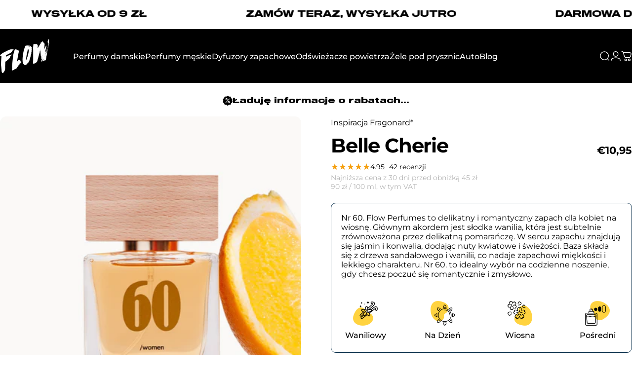

--- FILE ---
content_type: text/html; charset=utf-8
request_url: https://flowperfumes.com/pl-sk/products/belle-cherie
body_size: 75053
content:
<!doctype html>
<html class="no-js" lang="pl" dir="ltr">
  <head>
    <meta charset="utf-8">
    <meta http-equiv="X-UA-Compatible" content="IE=edge,chrome=1">
    <meta name="viewport" content="width=device-width,initial-scale=1">
    <meta name="theme-color" content="#171717">
    <link rel="canonical" href="https://flowperfumes.com/pl-sk/products/belle-cherie">
    <link rel="preconnect" href="https://cdn.shopify.com" crossorigin>
    <link rel="preconnect" href="https://fonts.shopifycdn.com" crossorigin>
    
    <link rel="dns-prefetch" href="https://ajax.googleapis.com">
    <link rel="dns-prefetch" href="https://maps.googleapis.com">
    <link rel="dns-prefetch" href="https://maps.gstatic.com">
    
<link rel="shortcut icon" href="//flowperfumes.com/cdn/shop/files/favicon_flow.png?crop=center&height=32&v=1661979682&width=32" type="image/png" /><title>Zamiennik Belle Cherie Fragonard - Flow Perfumes Nr 60</title><meta name="description" content="Odkryj wodę perfumowaną dla kobiet od Flow Perfumes - idealny odpowiednik perfum Belle Cherie Fragonard. To intensywna, waniliowa kompozycja idealnie nadająca się na wiosenne dni! Francuskie perfumy od Flow Perfumes cechują się niezwykłą trwałością dzięki 20% zaperfumowania. Do wyboru są pojemności 50 ml i 3 ml.">
<meta property="og:site_name" content="Flow Perfumes">
<meta property="og:url" content="https://flowperfumes.com/pl-sk/products/belle-cherie">
<meta property="og:title" content="Belle Cherie">
<meta property="og:type" content="product">
<meta property="og:description" content="Odkryj wodę perfumowaną dla kobiet od Flow Perfumes - idealny odpowiednik perfum Belle Cherie Fragonard. To intensywna, waniliowa kompozycja idealnie nadająca się na wiosenne dni! Francuskie perfumy od Flow Perfumes cechują się niezwykłą trwałością dzięki 20% zaperfumowania. Do wyboru są pojemności 50 ml i 3 ml."><meta property="og:price:amount" content="1,95">
  <meta property="og:price:currency" content="EUR"><meta property="og:image" content="http://flowperfumes.com/cdn/shop/files/OdpowiednikBelleCherie-Fragonard_FlowPerfumesNr60_a0d2ffea-3962-4f2b-8e9f-8c8bb3717fb2.jpg?v=1736953586">
  <meta property="og:image:secure_url" content="https://flowperfumes.com/cdn/shop/files/OdpowiednikBelleCherie-Fragonard_FlowPerfumesNr60_a0d2ffea-3962-4f2b-8e9f-8c8bb3717fb2.jpg?v=1736953586">
  <meta property="og:image:width" content="1024">
  <meta property="og:image:height" content="1024"><meta name="twitter:site" content="@">
<meta name="twitter:card" content="summary_large_image">
<meta name="twitter:title" content="Belle Cherie">
<meta name="twitter:description" content="Odkryj wodę perfumowaną dla kobiet od Flow Perfumes - idealny odpowiednik perfum Belle Cherie Fragonard. To intensywna, waniliowa kompozycja idealnie nadająca się na wiosenne dni! Francuskie perfumy od Flow Perfumes cechują się niezwykłą trwałością dzięki 20% zaperfumowania. Do wyboru są pojemności 50 ml i 3 ml.">
<style>@font-face {
  font-family: Montserrat;
  font-weight: 400;
  font-style: normal;
  font-display: swap;
  src: url("//flowperfumes.com/cdn/fonts/montserrat/montserrat_n4.81949fa0ac9fd2021e16436151e8eaa539321637.woff2") format("woff2"),
       url("//flowperfumes.com/cdn/fonts/montserrat/montserrat_n4.a6c632ca7b62da89c3594789ba828388aac693fe.woff") format("woff");
}
@font-face {
  font-family: Montserrat;
  font-weight: 500;
  font-style: normal;
  font-display: swap;
  src: url("//flowperfumes.com/cdn/fonts/montserrat/montserrat_n5.07ef3781d9c78c8b93c98419da7ad4fbeebb6635.woff2") format("woff2"),
       url("//flowperfumes.com/cdn/fonts/montserrat/montserrat_n5.adf9b4bd8b0e4f55a0b203cdd84512667e0d5e4d.woff") format("woff");
}
@font-face {
  font-family: Montserrat;
  font-weight: 700;
  font-style: normal;
  font-display: swap;
  src: url("//flowperfumes.com/cdn/fonts/montserrat/montserrat_n7.3c434e22befd5c18a6b4afadb1e3d77c128c7939.woff2") format("woff2"),
       url("//flowperfumes.com/cdn/fonts/montserrat/montserrat_n7.5d9fa6e2cae713c8fb539a9876489d86207fe957.woff") format("woff");
}
@font-face {
  font-family: Montserrat;
  font-weight: 400;
  font-style: italic;
  font-display: swap;
  src: url("//flowperfumes.com/cdn/fonts/montserrat/montserrat_i4.5a4ea298b4789e064f62a29aafc18d41f09ae59b.woff2") format("woff2"),
       url("//flowperfumes.com/cdn/fonts/montserrat/montserrat_i4.072b5869c5e0ed5b9d2021e4c2af132e16681ad2.woff") format("woff");
}
@font-face {
  font-family: Montserrat;
  font-weight: 700;
  font-style: italic;
  font-display: swap;
  src: url("//flowperfumes.com/cdn/fonts/montserrat/montserrat_i7.a0d4a463df4f146567d871890ffb3c80408e7732.woff2") format("woff2"),
       url("//flowperfumes.com/cdn/fonts/montserrat/montserrat_i7.f6ec9f2a0681acc6f8152c40921d2a4d2e1a2c78.woff") format("woff");
}
:root {
    /*! General */
    --color-base-text: 0 0 0;
    --color-base-highlight: 255 221 191;
    --color-base-background: 255 255 255;
    --color-base-button: 23 23 23;
    --color-base-button-gradient: #171717;
    --color-base-button-text: 255 255 255;
    --color-keyboard-focus: 11 97 205;
    --color-shadow: 168 232 226;
    --color-price: 0 0 0;
    --color-sale-price: 225 29 72;
    --color-sale-tag: 225 29 72;
    --color-sale-tag-text: 255 255 255;
    --color-rating: 245 158 11;
    --color-placeholder: 250 249 247;
    --color-success-text: 77 124 15;
    --color-success-background: 247 254 231;
    --color-error-text: 190 18 60;
    --color-error-background: 255 241 242;
    --color-info-text: 180 83 9;
    --color-info-background: 255 251 235;
    
    /*! Menu and drawers */
    --color-drawer-text: 23 23 23;
    --color-drawer-background: 255 255 255;
    --color-drawer-button-background: 23 23 23;
    --color-drawer-button-gradient: #171717;
    --color-drawer-button-text: 255 255 255;
    --color-drawer-overlay: 23 23 23;

    /*! Product card */
    --card-radius: var(--rounded-card);
    --card-border-width: 0.0rem;
    --card-border-opacity: 0.0;
    --card-shadow-opacity: 0.0;
    --card-shadow-horizontal-offset: 0.0rem;
    --card-shadow-vertical-offset: 0.0rem;

    /*! Buttons */
    --buttons-radius: var(--rounded-button);
    --buttons-border-width: 1px;
    --buttons-border-opacity: 1.0;
    --buttons-shadow-opacity: 0.0;
    --buttons-shadow-horizontal-offset: 0px;
    --buttons-shadow-vertical-offset: 0px;

    /*! Inputs */
    --inputs-radius: var(--rounded-input);
    --inputs-border-width: 1px;
    --inputs-border-opacity: 0.5;

    /*! Spacing */
    --sp-0d5: 0.125rem;
    --sp-1: 0.25rem;
    --sp-1d5: 0.375rem;
    --sp-2: 0.5rem;
    --sp-2d5: 0.625rem;
    --sp-3: 0.75rem;
    --sp-3d5: 0.875rem;
    --sp-4: 1rem;
    --sp-4d5: 1.125rem;
    --sp-5: 1.25rem;
    --sp-5d5: 1.375rem;
    --sp-6: 1.5rem;
    --sp-6d5: 1.625rem;
    --sp-7: 1.75rem;
    --sp-7d5: 1.875rem;
    --sp-8: 2rem;
    --sp-8d5: 2.125rem;
    --sp-9: 2.25rem;
    --sp-9d5: 2.375rem;
    --sp-10: 2.5rem;
    --sp-10d5: 2.625rem;
    --sp-11: 2.75rem;
    --sp-12: 3rem;
    --sp-13: 3.25rem;
    --sp-14: 3.5rem;
    --sp-15: 3.875rem;
    --sp-16: 4rem;
    --sp-18: 4.5rem;
    --sp-20: 5rem;
    --sp-23: 5.625rem;
    --sp-24: 6rem;
    --sp-28: 7rem;
    --sp-32: 8rem;
    --sp-36: 9rem;
    --sp-40: 10rem;
    --sp-44: 11rem;
    --sp-48: 12rem;
    --sp-52: 13rem;
    --sp-56: 14rem;
    --sp-60: 15rem;
    --sp-64: 16rem;
    --sp-68: 17rem;
    --sp-72: 18rem;
    --sp-80: 20rem;
    --sp-96: 24rem;
    --sp-100: 32rem;

    /*! Font family */
    --font-heading-family: Montserrat, sans-serif;
    --font-heading-style: normal;
    --font-heading-weight: 700;
    --font-heading-line-height: 1;
    --font-heading-letter-spacing: -0.03em;
    

    --font-body-family: Montserrat, sans-serif;
    --font-body-style: normal;
    --font-body-weight: 400;
    --font-body-line-height: 1.2;
    --font-body-letter-spacing: 0.0em;

    --font-navigation-family: var(--font-body-family);
    --font-navigation-size: clamp(0.875rem, 0.748rem + 0.3174vw, 1.125rem);
    --font-navigation-weight: 500;
    

    --font-button-family: var(--font-body-family);
    --font-button-size: clamp(0.875rem, 0.8115rem + 0.1587vw, 1.0rem);
    --font-button-weight: 500;
    

    --font-product-family: var(--font-body-family);
    --font-product-size: clamp(1.0rem, 0.873rem + 0.3175vw, 1.25rem);
    --font-product-weight: 500;
    

    /*! Font size */
    --text-3xs: 0.625rem;
    --text-2xs: 0.6875rem;
    --text-xs: 0.75rem;
    --text-2sm: 0.8125rem;
    --text-sm: 0.875rem;
    --text-base: 1.0rem;
    --text-lg: 1.125rem;
    --text-xl: 1.25rem;
    --text-2xl: 1.5rem;
    --text-3xl: 1.875rem;
    --text-4xl: 2.25rem;
    --text-5xl: 3.0rem;
    --text-6xl: 3.75rem;
    --text-7xl: 4.5rem;
    --text-8xl: 6.0rem;

    /*! Layout */
    --page-width: 1800px;
    --gap-padding: clamp(var(--sp-5), 2.526vw, var(--sp-12));
    --grid-gap: clamp(40px, 20vw, 60px);
    --page-padding: var(--sp-5);
    --page-container: min(calc(100vw - var(--scrollbar-width, 0px) - var(--page-padding) * 2), var(--page-width));
    --rounded-button: 0.375rem;
    --rounded-input: 0.375rem;
    --rounded-card: clamp(var(--sp-2d5), 1.053vw, var(--sp-5));
    --rounded-block: clamp(var(--sp-2d5), 1.053vw, var(--sp-5));

    /*! Other */
    --icon-weight: 1.5px;
  }

  @media screen and (min-width: 1024px) {
    :root {
      --page-padding: var(--sp-9);
    }
  }

  @media screen and (min-width: 1280px) {
    :root {
      --gap-padding: var(--sp-12);
      --page-padding: var(--sp-12);
      --page-container: min(calc(100vw - var(--scrollbar-width, 0px) - var(--page-padding) * 2), max(var(--page-width), 1280px));
    }
  }

  @media screen and (min-width: 1536px) {
    :root {
      --page-padding: max(var(--sp-12), 50vw - var(--scrollbar-width, 0px)/2 - var(--page-width)/2);
    }
  }
</style>
  <link rel="preload" as="font" href="//flowperfumes.com/cdn/fonts/montserrat/montserrat_n4.81949fa0ac9fd2021e16436151e8eaa539321637.woff2" type="font/woff2" crossorigin>
  

  <link rel="preload" as="font" href="//flowperfumes.com/cdn/fonts/montserrat/montserrat_n7.3c434e22befd5c18a6b4afadb1e3d77c128c7939.woff2" type="font/woff2" crossorigin>
  
<link href="//flowperfumes.com/cdn/shop/t/247/assets/theme.css?v=170060359207655550861757593882" rel="stylesheet" type="text/css" media="all" /><link rel="stylesheet" href="//flowperfumes.com/cdn/shop/t/247/assets/apps.css?v=162097722211979372921757593882" media="print" fetchpriority="low" onload="this.media='all'">

    <script>window.performance && window.performance.mark && window.performance.mark('shopify.content_for_header.start');</script><meta name="google-site-verification" content="nif7CeTk5kfSmjXLN99m-EzZTdGig3J1aOX0K9whXo8">
<meta name="google-site-verification" content="H-NyRx1QsEYVR79yfJ14rTEe6r9cbRE4ceCSG9fSG3I">
<meta name="google-site-verification" content="VtvLv4THyIwXJae42gtz23E8tdFJ7TSiTpYSoLLwi7U">
<meta name="facebook-domain-verification" content="h6u12edwt95tsqg96pgggsm4vak1mh">
<meta id="shopify-digital-wallet" name="shopify-digital-wallet" content="/31400165509/digital_wallets/dialog">
<link rel="alternate" hreflang="x-default" href="https://flowperfumes.com/products/belle-cherie">
<link rel="alternate" hreflang="pl" href="https://flowperfumes.com/products/belle-cherie">
<link rel="alternate" hreflang="pl-DE" href="https://flowperfumes.com/pl-de/products/belle-cherie">
<link rel="alternate" hreflang="pl-CZ" href="https://flowperfumes.com/pl-cz/products/belle-cherie">
<link rel="alternate" hreflang="pl-SK" href="https://flowperfumes.com/pl-sk/products/belle-cherie">
<link rel="alternate" hreflang="pl-SI" href="https://flowperfumes.com/pl-si/products/belle-cherie">
<link rel="alternate" hreflang="pl-AT" href="https://flowperfumes.com/pl-at/products/belle-cherie">
<link rel="alternate" hreflang="pl-HU" href="https://flowperfumes.com/pl-hu/products/belle-cherie">
<link rel="alternate" hreflang="pl-BE" href="https://flowperfumes.com/pl-be/products/belle-cherie">
<link rel="alternate" hreflang="pl-NL" href="https://flowperfumes.com/pl-nl/products/belle-cherie">
<link rel="alternate" hreflang="pl-DK" href="https://flowperfumes.com/pl-dk/products/belle-cherie">
<link rel="alternate" hreflang="pl-FR" href="https://flowperfumes.com/pl-fr/products/belle-cherie">
<link rel="alternate" hreflang="pl-LT" href="https://flowperfumes.com/pl-lt/products/belle-cherie">
<link rel="alternate" hreflang="pl-LV" href="https://flowperfumes.com/pl-lv/products/belle-cherie">
<link rel="alternate" hreflang="pl-IT" href="https://flowperfumes.com/pl-it/products/belle-cherie">
<link rel="alternate" type="application/json+oembed" href="https://flowperfumes.com/pl-sk/products/belle-cherie.oembed">
<script async="async" src="/checkouts/internal/preloads.js?locale=pl-SK"></script>
<script id="shopify-features" type="application/json">{"accessToken":"ae6aa5b0059351f57a464e0d2428421c","betas":["rich-media-storefront-analytics"],"domain":"flowperfumes.com","predictiveSearch":true,"shopId":31400165509,"locale":"pl"}</script>
<script>var Shopify = Shopify || {};
Shopify.shop = "flowperfumes.myshopify.com";
Shopify.locale = "pl";
Shopify.currency = {"active":"EUR","rate":"0.236586"};
Shopify.country = "SK";
Shopify.theme = {"name":"03\/11\/2025","id":186960904535,"schema_name":"Concept","schema_version":"5.0.1","theme_store_id":2412,"role":"main"};
Shopify.theme.handle = "null";
Shopify.theme.style = {"id":null,"handle":null};
Shopify.cdnHost = "flowperfumes.com/cdn";
Shopify.routes = Shopify.routes || {};
Shopify.routes.root = "/pl-sk/";</script>
<script type="module">!function(o){(o.Shopify=o.Shopify||{}).modules=!0}(window);</script>
<script>!function(o){function n(){var o=[];function n(){o.push(Array.prototype.slice.apply(arguments))}return n.q=o,n}var t=o.Shopify=o.Shopify||{};t.loadFeatures=n(),t.autoloadFeatures=n()}(window);</script>
<script id="shop-js-analytics" type="application/json">{"pageType":"product"}</script>
<script defer="defer" async type="module" src="//flowperfumes.com/cdn/shopifycloud/shop-js/modules/v2/client.init-shop-cart-sync_DT_kDNqE.pl.esm.js"></script>
<script defer="defer" async type="module" src="//flowperfumes.com/cdn/shopifycloud/shop-js/modules/v2/chunk.common_B-_zhGeS.esm.js"></script>
<script type="module">
  await import("//flowperfumes.com/cdn/shopifycloud/shop-js/modules/v2/client.init-shop-cart-sync_DT_kDNqE.pl.esm.js");
await import("//flowperfumes.com/cdn/shopifycloud/shop-js/modules/v2/chunk.common_B-_zhGeS.esm.js");

  window.Shopify.SignInWithShop?.initShopCartSync?.({"fedCMEnabled":true,"windoidEnabled":true});

</script>
<script id="__st">var __st={"a":31400165509,"offset":3600,"reqid":"e9ca5852-4adc-4964-a1a4-8293f4d45f11-1768927426","pageurl":"flowperfumes.com\/pl-sk\/products\/belle-cherie","u":"92449a979514","p":"product","rtyp":"product","rid":4512537018501};</script>
<script>window.ShopifyPaypalV4VisibilityTracking = true;</script>
<script id="captcha-bootstrap">!function(){'use strict';const t='contact',e='account',n='new_comment',o=[[t,t],['blogs',n],['comments',n],[t,'customer']],c=[[e,'customer_login'],[e,'guest_login'],[e,'recover_customer_password'],[e,'create_customer']],r=t=>t.map((([t,e])=>`form[action*='/${t}']:not([data-nocaptcha='true']) input[name='form_type'][value='${e}']`)).join(','),a=t=>()=>t?[...document.querySelectorAll(t)].map((t=>t.form)):[];function s(){const t=[...o],e=r(t);return a(e)}const i='password',u='form_key',d=['recaptcha-v3-token','g-recaptcha-response','h-captcha-response',i],f=()=>{try{return window.sessionStorage}catch{return}},m='__shopify_v',_=t=>t.elements[u];function p(t,e,n=!1){try{const o=window.sessionStorage,c=JSON.parse(o.getItem(e)),{data:r}=function(t){const{data:e,action:n}=t;return t[m]||n?{data:e,action:n}:{data:t,action:n}}(c);for(const[e,n]of Object.entries(r))t.elements[e]&&(t.elements[e].value=n);n&&o.removeItem(e)}catch(o){console.error('form repopulation failed',{error:o})}}const l='form_type',E='cptcha';function T(t){t.dataset[E]=!0}const w=window,h=w.document,L='Shopify',v='ce_forms',y='captcha';let A=!1;((t,e)=>{const n=(g='f06e6c50-85a8-45c8-87d0-21a2b65856fe',I='https://cdn.shopify.com/shopifycloud/storefront-forms-hcaptcha/ce_storefront_forms_captcha_hcaptcha.v1.5.2.iife.js',D={infoText:'Chronione przez hCaptcha',privacyText:'Prywatność',termsText:'Warunki'},(t,e,n)=>{const o=w[L][v],c=o.bindForm;if(c)return c(t,g,e,D).then(n);var r;o.q.push([[t,g,e,D],n]),r=I,A||(h.body.append(Object.assign(h.createElement('script'),{id:'captcha-provider',async:!0,src:r})),A=!0)});var g,I,D;w[L]=w[L]||{},w[L][v]=w[L][v]||{},w[L][v].q=[],w[L][y]=w[L][y]||{},w[L][y].protect=function(t,e){n(t,void 0,e),T(t)},Object.freeze(w[L][y]),function(t,e,n,w,h,L){const[v,y,A,g]=function(t,e,n){const i=e?o:[],u=t?c:[],d=[...i,...u],f=r(d),m=r(i),_=r(d.filter((([t,e])=>n.includes(e))));return[a(f),a(m),a(_),s()]}(w,h,L),I=t=>{const e=t.target;return e instanceof HTMLFormElement?e:e&&e.form},D=t=>v().includes(t);t.addEventListener('submit',(t=>{const e=I(t);if(!e)return;const n=D(e)&&!e.dataset.hcaptchaBound&&!e.dataset.recaptchaBound,o=_(e),c=g().includes(e)&&(!o||!o.value);(n||c)&&t.preventDefault(),c&&!n&&(function(t){try{if(!f())return;!function(t){const e=f();if(!e)return;const n=_(t);if(!n)return;const o=n.value;o&&e.removeItem(o)}(t);const e=Array.from(Array(32),(()=>Math.random().toString(36)[2])).join('');!function(t,e){_(t)||t.append(Object.assign(document.createElement('input'),{type:'hidden',name:u})),t.elements[u].value=e}(t,e),function(t,e){const n=f();if(!n)return;const o=[...t.querySelectorAll(`input[type='${i}']`)].map((({name:t})=>t)),c=[...d,...o],r={};for(const[a,s]of new FormData(t).entries())c.includes(a)||(r[a]=s);n.setItem(e,JSON.stringify({[m]:1,action:t.action,data:r}))}(t,e)}catch(e){console.error('failed to persist form',e)}}(e),e.submit())}));const S=(t,e)=>{t&&!t.dataset[E]&&(n(t,e.some((e=>e===t))),T(t))};for(const o of['focusin','change'])t.addEventListener(o,(t=>{const e=I(t);D(e)&&S(e,y())}));const B=e.get('form_key'),M=e.get(l),P=B&&M;t.addEventListener('DOMContentLoaded',(()=>{const t=y();if(P)for(const e of t)e.elements[l].value===M&&p(e,B);[...new Set([...A(),...v().filter((t=>'true'===t.dataset.shopifyCaptcha))])].forEach((e=>S(e,t)))}))}(h,new URLSearchParams(w.location.search),n,t,e,['guest_login'])})(!0,!0)}();</script>
<script integrity="sha256-4kQ18oKyAcykRKYeNunJcIwy7WH5gtpwJnB7kiuLZ1E=" data-source-attribution="shopify.loadfeatures" defer="defer" src="//flowperfumes.com/cdn/shopifycloud/storefront/assets/storefront/load_feature-a0a9edcb.js" crossorigin="anonymous"></script>
<script data-source-attribution="shopify.dynamic_checkout.dynamic.init">var Shopify=Shopify||{};Shopify.PaymentButton=Shopify.PaymentButton||{isStorefrontPortableWallets:!0,init:function(){window.Shopify.PaymentButton.init=function(){};var t=document.createElement("script");t.src="https://flowperfumes.com/cdn/shopifycloud/portable-wallets/latest/portable-wallets.pl.js",t.type="module",document.head.appendChild(t)}};
</script>
<script data-source-attribution="shopify.dynamic_checkout.buyer_consent">
  function portableWalletsHideBuyerConsent(e){var t=document.getElementById("shopify-buyer-consent"),n=document.getElementById("shopify-subscription-policy-button");t&&n&&(t.classList.add("hidden"),t.setAttribute("aria-hidden","true"),n.removeEventListener("click",e))}function portableWalletsShowBuyerConsent(e){var t=document.getElementById("shopify-buyer-consent"),n=document.getElementById("shopify-subscription-policy-button");t&&n&&(t.classList.remove("hidden"),t.removeAttribute("aria-hidden"),n.addEventListener("click",e))}window.Shopify?.PaymentButton&&(window.Shopify.PaymentButton.hideBuyerConsent=portableWalletsHideBuyerConsent,window.Shopify.PaymentButton.showBuyerConsent=portableWalletsShowBuyerConsent);
</script>
<script data-source-attribution="shopify.dynamic_checkout.cart.bootstrap">document.addEventListener("DOMContentLoaded",(function(){function t(){return document.querySelector("shopify-accelerated-checkout-cart, shopify-accelerated-checkout")}if(t())Shopify.PaymentButton.init();else{new MutationObserver((function(e,n){t()&&(Shopify.PaymentButton.init(),n.disconnect())})).observe(document.body,{childList:!0,subtree:!0})}}));
</script>

<script>window.performance && window.performance.mark && window.performance.mark('shopify.content_for_header.end');</script>

    <script src="//flowperfumes.com/cdn/shop/t/247/assets/vendor.js?v=83836565987576270061757593882" defer="defer"></script>
    <script src="//flowperfumes.com/cdn/shop/t/247/assets/theme.js?v=61375196828890146511757593882" defer="defer"></script><script src="//flowperfumes.com/cdn/shop/t/247/assets/tab-attention.js?v=67915533078656033861757593882" defer="defer"></script><script>
  document.documentElement.classList.replace('no-js', 'js');

  window.theme = window.theme || {};
  theme.routes = {
    shop_url: 'https://flowperfumes.com',
    root_url: '/pl-sk',
    cart_url: '/pl-sk/cart',
    cart_add_url: '/pl-sk/cart/add',
    cart_change_url: '/pl-sk/cart/change',
    cart_update_url: '/pl-sk/cart/update',
    search_url: '/pl-sk/search',
    predictive_search_url: '/pl-sk/search/suggest'
  };

  theme.variantStrings = {
    preOrder: "Przed Sprzedaż",
    addToCart: "Dodaj do koszyka",
    soldOut: "Wyprzedane",
    unavailable: "Niedostępne",
    addToBundle: "Dodaj do pakietu",
    backInStock: "Powiadom mnie, gdy będzie dostępny"
  };

  theme.shippingCalculatorStrings = {
    error: "Podczas pobierania stawek wysyłki wystąpił jeden lub więcej błędów:",
    notFound: "Przepraszamy, nie wysyłamy pod Twój adres.",
    oneResult: "Dla Twojego adresu obowiązuje jedna stawka za wysyłkę:",
    multipleResults: "Istnieje wiele stawek wysyłki dla Twojego adresu:"
  };

  theme.discountStrings = {
    error: "Nie można dodać kodu rabatowego do Twojego koszyka",
    shippingError: "Rabaty na wysyłkę są widoczne przy realizacji zakupu, gdy dodany zostanie adres"
  };

  theme.recipientFormStrings = {
    expanded: "Formularz odbiorcy karty upominkowej rozwinięty",
    collapsed: "Formularz odbiorcy karty upominkowej zwinięty"
  };

  theme.quickOrderListStrings = {
    itemsAdded: "Dodano [quantity] pozycje(-i)",
    itemAdded: "Dodano [quantity] pozycję",
    itemsRemoved: "Usunięto [quantity] pozycje(-i)",
    itemRemoved: "Usunięto [quantity] pozycję",
    viewCart: "Pokaż koszyk",
    each: "[money]\/szt.",
    minError: "Pozycja ma minimalny limit [min]",
    maxError: "Pozycja ma maksymalny limit [max]",
    stepError: "Możesz dodać tę pozycję tylko z przyrostem o [step]"
  };

  theme.cartStrings = {
    error: "Wystąpił błąd podczas aktualizacji koszyka. Spróbuj ponownie.",
    quantityError: "Do koszyka możesz dodać tylko [quantity] tego produktu.",
    giftNoteAttribute: "Wiadomość do prezentu",
    giftWrapAttribute: "Pakowanie prezentowe",
    giftWrapBooleanTrue: "Tak",
    targetProductAttribute: "Dla"
  };

  theme.dateStrings = {
    d: "d",
    day: "Dzień",
    days: "Dni",
    h: "g",
    hour: "Godzina",
    hours: "Godziny",
    m: "m",
    minute: "Min",
    minutes: "Min",
    s: "s",
    second: "Sek",
    seconds: "Sek"
  };theme.tabAttentionStrings = {
      firstMessage: "Twoje perfumy czekają",
      nextMessage: "Pamiętasz o Flow?",
      messageDelay: 3
    };theme.strings = {
    recentlyViewedEmpty: "Ostatnio oglądane jest puste.",
    close: "Zamknąć",
    next: "Następny",
    previous: "Poprzedni",
    qrImageAlt: "Kod QR — zeskanuj, aby zrealizować kartę podarunkową"
  };

  theme.settings = {
    moneyFormat: "€{{amount_with_comma_separator}}",
    moneyWithCurrencyFormat: "€{{amount_with_comma_separator}} EUR",
    currencyCodeEnabled: false,
    externalLinksNewTab: true,
    cartType: "drawer",
    isCartTemplate: false,
    pswpModule: "\/\/flowperfumes.com\/cdn\/shop\/t\/247\/assets\/photoswipe.min.js?v=41760041872977459911757593882",
    themeName: 'Concept',
    themeVersion: '5.0.1',
    agencyId: ''
  };// We save the product ID in local storage to be eventually used for recently viewed section
    try {
      const recentlyViewedProducts = new Set(JSON.parse(window.localStorage.getItem(`${theme.settings.themeName}:recently-viewed`) || '[]'));

      recentlyViewedProducts.delete(4512537018501); // Delete first to re-move the product
      recentlyViewedProducts.add(4512537018501);

      window.localStorage.setItem(`${theme.settings.themeName}:recently-viewed`, JSON.stringify(Array.from(recentlyViewedProducts.values()).reverse()));
    } catch (e) {
      // Safari in private mode does not allow setting item, we silently fail
    }</script>
<!-- BEGIN app block: shopify://apps/reelup-shoppable-videos-reels/blocks/reelup/a8ec9e4d-d192-44f7-9c23-595f9ee7dd5b --><style>
  [id*='reelup'].shopify-app-block {
    width: 100%;
  }
</style><style id='reelUp_customCSS'>
    
  </style><script>
    eval(``);
  </script><script src='https://cdn-v2.reelup.io/global.js.gz?v=1768927426' defer></script><script>
  console.log("%cVideo commerce powered by ReelUp.", 'font-size: 18px; font-weight: 600; color: #000;background: #a3f234; padding: 10px 20px; border-radius: 5px; width: 100%');
  console.log("🚀 Enhanced Product Discovery.\n" +
  "📈 Increased Conversion Rates.\n" +
  "🤩 Elevated Visitor Engagements.\n\n" +
  "Learn more at: https://apps.shopify.com/reelup/");

  window.shopFormat = "€{{amount_with_comma_separator}}";
  window.shopCurrency = "PLN";
  window.REELUP = {
     files: {
        carousel: {
            css: "https://cdn.shopify.com/extensions/019a961d-0cdf-72c1-aed3-524c2b6dbde8/ig-reels-124/assets/reels_carousel.css",
        },
        stacked: {
            css: "https://cdn.shopify.com/extensions/019a961d-0cdf-72c1-aed3-524c2b6dbde8/ig-reels-124/assets/reels_carousel_stacked.css",
        },
        grid: {
            css: "https://cdn.shopify.com/extensions/019a961d-0cdf-72c1-aed3-524c2b6dbde8/ig-reels-124/assets/reels_grid.css",
        },
        stories: {
            css: "https://cdn.shopify.com/extensions/019a961d-0cdf-72c1-aed3-524c2b6dbde8/ig-reels-124/assets/reels_stories.css",
        },
    },
    shopLocale: "SK"
  };window.reelUp_productJSON = {"id":4512537018501,"title":"Belle Cherie","handle":"belle-cherie","description":"\u003cp\u003e\u003cspan style=\"font-weight: 400;\"\u003eFrancuskie perfumy Flow Perfumes Nr 60 to perfumy, które cieszą się niesłabnącą popularnością wśród kobiet bez względu na wiek. Nasza ponadczasowa kompozycja nigdy nie wyjdzie z mody. Perfumy te doskonale sprawdzą się jako prezent dla bliskiej Ci kobiety: mamy, babci, siostry, drugiej połówki czy najlepszej przyjaciółki. Z pewnością przypadną one do gustu wszystkim fankom waniliowo — owocowych aromatów. Wpierw wyczuwalna jest orzeźwiająca nuta pomarańczy, która dodaje energii i pobudza do działania. Po krótkiej chwili docierają do nas zapachy słodkich kwiatów jaśminu i konwalii, które przyciągają uwagę. Na sam koniec, perfumy otulają świeżymi nutami drzewa sandałowego oraz intensywnej wanilii. Naszej kompozycji możemy użyć o każdej porze roku. Doskonale sprawdza się ona niezależnie od temperatury za oknem. Perfumy te nadają się także na dowolną porę dnia. To świetna propozycja na randkę, wyjście na kawę z przyjaciółmi, imprezę w klubie ze znajomymi czy rodzinną uroczystość. Nasze perfumy dobrze komponować będą się zarówno z letnią sukienką i butami na obcasie, jak i wygodnymi jeansami, t-shirtem i baletkami. Ich zapach utrzymuje się na skórze przez wiele godzin i nie wymaga kolejnej aplikacji. Nasz produkt to zapach, któremu ciężko się oprzeć.\u003c\/span\u003e\u003c\/p\u003e","published_at":"2020-01-29T13:08:54+01:00","created_at":"2020-01-29T13:05:58+01:00","vendor":"Inspiracja Fragonard*","type":"Perfume \u0026 Cologne","tags":["DLA KOBIET","FRAGONARD*","NA DZIEŃ","PERFUMY DAMSKIE","POŚREDNI","tag__hot_Damski","WANILIOWY","WIOSNA"],"price":195,"price_min":195,"price_max":1095,"available":true,"price_varies":true,"compare_at_price":null,"compare_at_price_min":0,"compare_at_price_max":0,"compare_at_price_varies":false,"variants":[{"id":32067531571333,"title":"50 ml","option1":"50 ml","option2":null,"option3":null,"sku":"FLOW 60","requires_shipping":true,"taxable":true,"featured_image":{"id":60837882691927,"product_id":4512537018501,"position":1,"created_at":"2025-01-15T16:06:16+01:00","updated_at":"2025-01-15T16:06:26+01:00","alt":"Zamiennik Belle Cherie Fragonard – kobiecy zapach z wanilią i pomarańczą, Flow Perfumes nr 60.","width":1024,"height":1024,"src":"\/\/flowperfumes.com\/cdn\/shop\/files\/OdpowiednikBelleCherie-Fragonard_FlowPerfumesNr60_a0d2ffea-3962-4f2b-8e9f-8c8bb3717fb2.jpg?v=1736953586","variant_ids":[32067531571333]},"available":true,"name":"Belle Cherie - 50 ml","public_title":"50 ml","options":["50 ml"],"price":1095,"weight":250,"compare_at_price":null,"inventory_management":"shopify","barcode":"","featured_media":{"alt":"Zamiennik Belle Cherie Fragonard – kobiecy zapach z wanilią i pomarańczą, Flow Perfumes nr 60.","id":52431386050903,"position":1,"preview_image":{"aspect_ratio":1.0,"height":1024,"width":1024,"src":"\/\/flowperfumes.com\/cdn\/shop\/files\/OdpowiednikBelleCherie-Fragonard_FlowPerfumesNr60_a0d2ffea-3962-4f2b-8e9f-8c8bb3717fb2.jpg?v=1736953586"}},"requires_selling_plan":false,"selling_plan_allocations":[],"quantity_rule":{"min":1,"max":null,"increment":1}},{"id":32067531604101,"title":"3 ml","option1":"3 ml","option2":null,"option3":null,"sku":"TESTER 60","requires_shipping":true,"taxable":true,"featured_image":{"id":65293165723991,"product_id":4512537018501,"position":4,"created_at":"2025-06-03T14:26:35+02:00","updated_at":"2025-06-03T14:26:37+02:00","alt":"Zamiennik Belle Cherie Fragonard - Flow Perfumes Nr 60 - tester 3 ml","width":1024,"height":1024,"src":"\/\/flowperfumes.com\/cdn\/shop\/files\/60-min.jpg?v=1748953597","variant_ids":[32067531604101]},"available":true,"name":"Belle Cherie - 3 ml","public_title":"3 ml","options":["3 ml"],"price":195,"weight":10,"compare_at_price":null,"inventory_management":"shopify","barcode":"","featured_media":{"alt":"Zamiennik Belle Cherie Fragonard - Flow Perfumes Nr 60 - tester 3 ml","id":54957736886615,"position":4,"preview_image":{"aspect_ratio":1.0,"height":1024,"width":1024,"src":"\/\/flowperfumes.com\/cdn\/shop\/files\/60-min.jpg?v=1748953597"}},"requires_selling_plan":false,"selling_plan_allocations":[],"quantity_rule":{"min":1,"max":null,"increment":1}}],"images":["\/\/flowperfumes.com\/cdn\/shop\/files\/OdpowiednikBelleCherie-Fragonard_FlowPerfumesNr60_a0d2ffea-3962-4f2b-8e9f-8c8bb3717fb2.jpg?v=1736953586","\/\/flowperfumes.com\/cdn\/shop\/files\/ZamiennikBelleCherieFragonard-FlowPerfumesNr60.jpg?v=1737987901","\/\/flowperfumes.com\/cdn\/shop\/files\/OdpowiednikBelleCherie-Fragonard_FlowPerfumesNr60_d37f19d6-bd39-4ebe-8742-04d1eeade9b9.jpg?v=1737987901","\/\/flowperfumes.com\/cdn\/shop\/files\/60-min.jpg?v=1748953597"],"featured_image":"\/\/flowperfumes.com\/cdn\/shop\/files\/OdpowiednikBelleCherie-Fragonard_FlowPerfumesNr60_a0d2ffea-3962-4f2b-8e9f-8c8bb3717fb2.jpg?v=1736953586","options":["Pojemność"],"media":[{"alt":"Zamiennik Belle Cherie Fragonard – kobiecy zapach z wanilią i pomarańczą, Flow Perfumes nr 60.","id":52431386050903,"position":1,"preview_image":{"aspect_ratio":1.0,"height":1024,"width":1024,"src":"\/\/flowperfumes.com\/cdn\/shop\/files\/OdpowiednikBelleCherie-Fragonard_FlowPerfumesNr60_a0d2ffea-3962-4f2b-8e9f-8c8bb3717fb2.jpg?v=1736953586"},"aspect_ratio":1.0,"height":1024,"media_type":"image","src":"\/\/flowperfumes.com\/cdn\/shop\/files\/OdpowiednikBelleCherie-Fragonard_FlowPerfumesNr60_a0d2ffea-3962-4f2b-8e9f-8c8bb3717fb2.jpg?v=1736953586","width":1024},{"alt":"Zamiennik Belle Cherie Fragonard - Flow Perfumes Nr 60","id":52523446927703,"position":2,"preview_image":{"aspect_ratio":1.0,"height":1024,"width":1024,"src":"\/\/flowperfumes.com\/cdn\/shop\/files\/ZamiennikBelleCherieFragonard-FlowPerfumesNr60.jpg?v=1737987901"},"aspect_ratio":1.0,"height":1024,"media_type":"image","src":"\/\/flowperfumes.com\/cdn\/shop\/files\/ZamiennikBelleCherieFragonard-FlowPerfumesNr60.jpg?v=1737987901","width":1024},{"alt":null,"id":51585954873687,"position":3,"preview_image":{"aspect_ratio":1.0,"height":1024,"width":1024,"src":"\/\/flowperfumes.com\/cdn\/shop\/files\/OdpowiednikBelleCherie-Fragonard_FlowPerfumesNr60_d37f19d6-bd39-4ebe-8742-04d1eeade9b9.jpg?v=1737987901"},"aspect_ratio":1.0,"height":1024,"media_type":"image","src":"\/\/flowperfumes.com\/cdn\/shop\/files\/OdpowiednikBelleCherie-Fragonard_FlowPerfumesNr60_d37f19d6-bd39-4ebe-8742-04d1eeade9b9.jpg?v=1737987901","width":1024},{"alt":"Zamiennik Belle Cherie Fragonard - Flow Perfumes Nr 60 - tester 3 ml","id":54957736886615,"position":4,"preview_image":{"aspect_ratio":1.0,"height":1024,"width":1024,"src":"\/\/flowperfumes.com\/cdn\/shop\/files\/60-min.jpg?v=1748953597"},"aspect_ratio":1.0,"height":1024,"media_type":"image","src":"\/\/flowperfumes.com\/cdn\/shop\/files\/60-min.jpg?v=1748953597","width":1024}],"requires_selling_plan":false,"selling_plan_groups":[],"content":"\u003cp\u003e\u003cspan style=\"font-weight: 400;\"\u003eFrancuskie perfumy Flow Perfumes Nr 60 to perfumy, które cieszą się niesłabnącą popularnością wśród kobiet bez względu na wiek. Nasza ponadczasowa kompozycja nigdy nie wyjdzie z mody. Perfumy te doskonale sprawdzą się jako prezent dla bliskiej Ci kobiety: mamy, babci, siostry, drugiej połówki czy najlepszej przyjaciółki. Z pewnością przypadną one do gustu wszystkim fankom waniliowo — owocowych aromatów. Wpierw wyczuwalna jest orzeźwiająca nuta pomarańczy, która dodaje energii i pobudza do działania. Po krótkiej chwili docierają do nas zapachy słodkich kwiatów jaśminu i konwalii, które przyciągają uwagę. Na sam koniec, perfumy otulają świeżymi nutami drzewa sandałowego oraz intensywnej wanilii. Naszej kompozycji możemy użyć o każdej porze roku. Doskonale sprawdza się ona niezależnie od temperatury za oknem. Perfumy te nadają się także na dowolną porę dnia. To świetna propozycja na randkę, wyjście na kawę z przyjaciółmi, imprezę w klubie ze znajomymi czy rodzinną uroczystość. Nasze perfumy dobrze komponować będą się zarówno z letnią sukienką i butami na obcasie, jak i wygodnymi jeansami, t-shirtem i baletkami. Ich zapach utrzymuje się na skórze przez wiele godzin i nie wymaga kolejnej aplikacji. Nasz produkt to zapach, któremu ciężko się oprzeć.\u003c\/span\u003e\u003c\/p\u003e"};;

      window.reelUp_productJSON.collectionIds = [599700603223,167018528901];const settingsData = {"translations":{"description_label":"Opis","quantity":"Ilość","add_cart_error_message":"An error has occurred","add_cart_success_message":"Added to cart successfully!","single_product":"Product","multiple_products":"Products","sold_out_button_text":"Wyprzedane","off":"WYŁ.","view_cart":"Zobacz koszyk","credit":"Kredyty","recommended_products":"Może ci się spodobać","unmute_btn":"Stuknij, aby wyłączyć wyciszenie","swipe_to_next":"Przesuń w górę, aby zobaczyć więcej!","copied":"Skopiowany","empty_cart":"Twój koszyk jest pusty","cart_popup_heading":"Twój koszyk","no_product_found":"No product found","share_popup_heading":"Udostępnij wideo","video_url":"Adres URL wideo","copy_link":"Kopiuj link","product":"Product","price":"Price","subtotal":"Razem","checkout_button":"Kasa","reviews_label":"Opinie klientów","total_reviews":"Na podstawie {{raters}} Recenzje","load_more_reviews":"Załaduj więcej recenzji","cart_limit_error":"You have reached the limit to add product into cart","share_label":"Share","likes_label":"Likes","views_label":"Views","add_to_cart_button":"Do koszyka","shop_now_button":"Kup teraz","more_info_button":"Więcej informacji","multiple_products_heading":"Perfumy z tego wideo"},"integrations":{"reviews":{"reviews_provider":null,"reviews_api_key":null}},"devtool":{"custom_css":null,"custom_js":null,"load_on_interaction":0,"playlist_addtocart_js":null,"popup_cart_button_js":null,"popup_addtocart_button_js":null,"soldout_js":null,"scale_video":1,"api_key":"WA5nX8w7ehPmUv3IBsdQ3omGo7yNmejY"},"socialpixel":{"facebook_pixel":null,"tiktok_pixel":null,"google_pixel":null,"snapchat_pixel":null}};
      const global_settings = {"reel_views":0,"reel_likes":0,"reel_share":0,"brand_logo":"https:\/\/cdn.shopify.com\/s\/files\/1\/0314\/0016\/5509\/files\/logo_20260113134810_2625_20260113134810.png?v=1768312092}","powered_by_reelup":1,"overlay_icon":"reelup_icon","icon_color":"rgba(0, 0, 0, 1)","primary_button_background_color":"#022946","primary_button_text_color":"rgb(255,255,255)","secondary_button_background_color":"rgba(255,255,255,1)","secondary_button_text_color":"rgba(34, 34, 34, 1)","secondary_button_border_color":"rgba(34, 34, 34, 1)","sale_badge_background_color":"rgba(179, 0, 0, 1)","sale_badge_text_color":"rgba(255, 255, 255, 1)","regular_price_color":"rgba(255, 255, 255, 1)","sale_price_color":"rgba(255, 255, 255, 1)","modal_logo_width":50,"quantity_allowed_per_item":5,"items_to_purchase_allowed":25,"show_decimal":1,"is_order_tag":1,"reels_sorting":0,"reels_sorting_option":"sales","smart_inventory_sync":0,"smart_inventory_sync_option":"move_reel_to_last","full_video_quality":"medium","short_video_quality":"short"};
      const retargeting_settings = [];
      window.REELUP.products = [];
      window.REELUP.customProducts = null;
      window.REELUP.videos = [{"id":14764,"title":"Zapachy Flow Perfumes testuję od około miesiąca i jestem nimi zachwycona.","short_video":"https:\/\/cdn.shopify.com\/s\/files\/1\/0314\/0016\/5509\/files\/reelUp_vlmkehckcom1693391748574_short.mp4?v=1693391764","thumbnail":"https:\/\/cdn.shopify.com\/s\/files\/1\/0314\/0016\/5509\/files\/reelUp_vlmkehckcom1693391748574_thumbnail.jpg?v=1693391765","cta":"none","recommended_products_ai":"shopify_recommendation_ai","upload_date":"2023-08-30 10:35:49","cta_external_link":0,"products":[]},{"id":14765,"title":"odpowiedniki: chloe, miss dior i armani code 🎀","short_video":"https:\/\/cdn.shopify.com\/s\/files\/1\/0314\/0016\/5509\/files\/reelUp_kis53xoumbg1693391791803_short.mp4?v=1693391808","thumbnail":"https:\/\/cdn.shopify.com\/s\/files\/1\/0314\/0016\/5509\/files\/reelUp_kis53xoumbg1693391791803_thumbnail.jpg?v=1693391805","cta":"none","recommended_products_ai":"shopify_recommendation_ai","upload_date":"2023-08-30 10:36:33","cta_external_link":0,"full_video":"https:\/\/cdn.shopify.com\/s\/files\/1\/0314\/0016\/5509\/files\/reelUp_kis53xoumbg1693391791803_medium.mp4?v=1693391839","products":[]},{"id":14766,"title":"Moi ulubieńcy! 🤍","short_video":"https:\/\/cdn.shopify.com\/s\/files\/1\/0314\/0016\/5509\/files\/reelUp_vipz8dvi5w1693393157241_short.mp4?v=1693393171","thumbnail":"https:\/\/cdn.shopify.com\/s\/files\/1\/0314\/0016\/5509\/files\/reelUp_vipz8dvi5w1693393157241_thumbnail.jpg?v=1693393170","cta":"none","recommended_products_ai":"shopify_recommendation_ai","upload_date":"2023-08-30 10:59:18","cta_external_link":0,"full_video":"https:\/\/cdn.shopify.com\/s\/files\/1\/0314\/0016\/5509\/files\/reelUp_vipz8dvi5w1693393157241_medium.mp4?v=1693393189","products":[]},{"id":14768,"title":"Jaki zapach jest Waszym ulubionym?🥰 dziękuje @FlowPerfumes za super niespodziankę","short_video":"https:\/\/cdn.shopify.com\/s\/files\/1\/0314\/0016\/5509\/files\/reelUp_nvl4clhhq81693393215290_short.mp4?v=1693393225","thumbnail":"https:\/\/cdn.shopify.com\/s\/files\/1\/0314\/0016\/5509\/files\/reelUp_nvl4clhhq81693393215290_thumbnail.jpg?v=1693393224","cta":"none","recommended_products_ai":"shopify_recommendation_ai","upload_date":"2023-08-30 11:00:15","cta_external_link":0,"full_video":"https:\/\/cdn.shopify.com\/s\/files\/1\/0314\/0016\/5509\/files\/reelUp_nvl4clhhq81693393215290_medium.mp4?v=1693393259","products":[]},{"id":14769,"title":"Kocham te zapachy😍","short_video":"https:\/\/cdn.shopify.com\/s\/files\/1\/0314\/0016\/5509\/files\/reelUp_v7nwk14sqbq1693393239636_short.mp4?v=1693393251","thumbnail":"https:\/\/cdn.shopify.com\/s\/files\/1\/0314\/0016\/5509\/files\/reelUp_v7nwk14sqbq1693393239636_thumbnail.jpg?v=1693393246","cta":"none","recommended_products_ai":"shopify_recommendation_ai","upload_date":"2023-08-30 11:00:40","cta_external_link":0,"products":[]},{"id":14771,"title":"Przyciągnij uwagę pań","short_video":"https:\/\/cdn.shopify.com\/s\/files\/1\/0314\/0016\/5509\/files\/reelUp_c6jlf5rrren1693394431364_short.mp4?v=1693394456","thumbnail":"https:\/\/cdn.shopify.com\/s\/files\/1\/0314\/0016\/5509\/files\/reelUp_c6jlf5rrren1693394431364_thumbnail.jpg?v=1693394454","cta":"none","recommended_products_ai":"shopify_recommendation_ai","upload_date":"2023-08-30 11:20:32","cta_external_link":0,"full_video":"https:\/\/cdn.shopify.com\/s\/files\/1\/0314\/0016\/5509\/files\/reelUp_c6jlf5rrren1693394431364_medium.mp4?v=1693394511","products":[]},{"id":14772,"title":"Dlaczego wybrać Flow?","short_video":"https:\/\/cdn.shopify.com\/s\/files\/1\/0314\/0016\/5509\/files\/reelUp_kuscylo1a5s1693394465946_short.mp4?v=1693394484","thumbnail":"https:\/\/cdn.shopify.com\/s\/files\/1\/0314\/0016\/5509\/files\/reelUp_kuscylo1a5s1693394465946_thumbnail.jpg?v=1693394481","cta":"none","recommended_products_ai":"shopify_recommendation_ai","upload_date":"2023-08-30 11:21:06","cta_external_link":0,"full_video":"https:\/\/cdn.shopify.com\/s\/files\/1\/0314\/0016\/5509\/files\/reelUp_kuscylo1a5s1693394465946_medium.mp4?v=1693394524","products":[]},{"id":16741,"title":"Jedyna różnica to cena.","short_video":"https:\/\/cdn.shopify.com\/s\/files\/1\/0314\/0016\/5509\/files\/reelUp_d7rjyffh26v1695334802945_short.mp4?v=1695334817","thumbnail":"https:\/\/cdn.shopify.com\/s\/files\/1\/0314\/0016\/5509\/files\/reelUp_d7rjyffh26v1695334802945_thumbnail.jpg?v=1695334811","cta":"none","recommended_products_ai":"shopify_recommendation_ai","upload_date":"2023-09-21 22:20:03","cta_external_link":0,"full_video":"https:\/\/cdn.shopify.com\/s\/files\/1\/0314\/0016\/5509\/files\/reelUp_d7rjyffh26v1695334802945_medium.mp4?v=1695334817","products":[]},{"id":17258,"title":"Macie swoje tanie hity?  Zamienniki od @FlowPerfumes skradly moje serce 🫶🏼✨","short_video":"https:\/\/cdn.shopify.com\/s\/files\/1\/0314\/0016\/5509\/files\/reelUp_653auqgzhli1695902641277_short.mp4?v=1695902653","thumbnail":"https:\/\/cdn.shopify.com\/s\/files\/1\/0314\/0016\/5509\/files\/reelUp_653auqgzhli1695902641277_thumbnail.jpg?v=1695902651","cta":"none","recommended_products_ai":"shopify_recommendation_ai","upload_date":"2023-09-28 12:04:01","cta_external_link":0,"full_video":"https:\/\/cdn.shopify.com\/s\/files\/1\/0314\/0016\/5509\/files\/reelUp_653auqgzhli1695902641277_medium.mp4?v=1695902665","products":[]},{"id":17273,"title":"Kocham te zapachy🥹 szczegolnie 131!","short_video":"https:\/\/cdn.shopify.com\/s\/files\/1\/0314\/0016\/5509\/files\/reelUp_ycbvs4vmky1695904966147_short.mp4?v=1695905011","thumbnail":"https:\/\/cdn.shopify.com\/s\/files\/1\/0314\/0016\/5509\/files\/reelUp_ycbvs4vmky1695904966147_thumbnail.jpg?v=1695905008","cta":"none","recommended_products_ai":"shopify_recommendation_ai","upload_date":"2023-09-28 12:43:16","cta_external_link":0,"full_video":"https:\/\/cdn.shopify.com\/s\/files\/1\/0314\/0016\/5509\/files\/reelUp_ycbvs4vmky1695904966147_medium.mp4?v=1695905018","products":[]},{"id":17275,"title":"Zapachy, które sprawią, że zawsze będziesz pięknie pachnieć! To wszystko, dzięki marce @FlowPerfumes, która oferuje inspiracje zapachowe znanych perfum💎","short_video":"https:\/\/cdn.shopify.com\/s\/files\/1\/0314\/0016\/5509\/files\/reelUp_gscyogmopl1695905357039_short.mp4?v=1695905369","thumbnail":"https:\/\/cdn.shopify.com\/s\/files\/1\/0314\/0016\/5509\/files\/reelUp_gscyogmopl1695905357039_thumbnail.jpg?v=1695905370","cta":"none","recommended_products_ai":"shopify_recommendation_ai","upload_date":"2023-09-28 12:49:16","cta_external_link":0,"full_video":"https:\/\/cdn.shopify.com\/s\/files\/1\/0314\/0016\/5509\/files\/reelUp_gscyogmopl1695905357039_medium.mp4?v=1695905405","products":[]},{"id":20857,"title":"Chcesz pachnieć jak Ariana Grande?","short_video":"https:\/\/cdn.shopify.com\/s\/files\/1\/0314\/0016\/5509\/files\/reelUp_gssy96yx8mq1698660811671_short.mp4?v=1698660902","thumbnail":"https:\/\/cdn.shopify.com\/s\/files\/1\/0314\/0016\/5509\/files\/reelUp_gssy96yx8mq1698660811671_thumbnail.jpg?v=1698660893","cta":"none","recommended_products_ai":"shopify_recommendation_ai","upload_date":"2023-10-30 10:14:41","cta_external_link":0,"full_video":"https:\/\/cdn.shopify.com\/s\/files\/1\/0314\/0016\/5509\/files\/reelUp_gssy96yx8mq1698660811671_medium.mp4?v=1698660918","products":[]},{"id":39101,"title":"🌸 Damskie perfumy, przez które otrzymasz komplementy 🌟","short_video":"https:\/\/cdn.shopify.com\/s\/files\/1\/0314\/0016\/5509\/files\/reelUp_wdfmbh0n32c1709915290541_short.mp4?v=1709915303","thumbnail":"https:\/\/cdn.shopify.com\/s\/files\/1\/0314\/0016\/5509\/files\/reelUp_wdfmbh0n32c1709915290541_thumbnail.jpg?v=1709915298","cta":"none","recommended_products_ai":"shopify_recommendation_ai","upload_date":"2024-03-08 16:28:10","cta_external_link":0,"full_video":"https:\/\/cdn.shopify.com\/s\/files\/1\/0314\/0016\/5509\/files\/reelUp_wdfmbh0n32c1709915290541_medium.mp4?v=1709915317","products":[]},{"id":153757,"title":"Perfumy do wnętrz","short_video":"https:\/\/cdn.shopify.com\/s\/files\/1\/0314\/0016\/5509\/files\/reelUp_mtpzyz3lpn1741868939663_short.mp4?v=1741868953","thumbnail":"https:\/\/cdn.shopify.com\/s\/files\/1\/0314\/0016\/5509\/files\/reelUp_mtpzyz3lpn1741868939663_thumbnail.jpg?v=1741868951","cta":"none","recommended_products_ai":"shopify_recommendation_ai","upload_date":"2025-03-13 12:29:03","seo_meta_title":"Perfumy do wnętrz","cta_external_link":0,"full_video":"https:\/\/cdn.shopify.com\/s\/files\/1\/0314\/0016\/5509\/files\/reelUp_mtpzyz3lpn1741868939663_medium.mp4?v=1741868967","products":[]},{"id":250564,"title":"Odświeżacz do domu","short_video":"https:\/\/cdn.shopify.com\/s\/files\/1\/0314\/0016\/5509\/files\/reelUp_6689161220260113133139_short.mp4?v=1768311105","thumbnail":"https:\/\/cdn.shopify.com\/s\/files\/1\/0314\/0016\/5509\/files\/preview_images\/10ba8ad7461b40e6b5699fe8535f9fa3.thumbnail.0000000000.jpg?v=1768311125","cta":"none","recommended_products_ai":"shopify_recommendation_ai","upload_date":"2026-01-13 13:31:39","cta_external_link":0,"full_video":"https:\/\/cdn.shopify.com\/videos\/c\/vp\/10ba8ad7461b40e6b5699fe8535f9fa3\/10ba8ad7461b40e6b5699fe8535f9fa3.HD-720p-2.1Mbps-66891612.mp4","products":[]},{"id":250565,"title":"Odświeżacz do samochodu","short_video":"https:\/\/cdn.shopify.com\/s\/files\/1\/0314\/0016\/5509\/files\/reelUp_6689161820260113133149_short.mp4?v=1768311116","thumbnail":"https:\/\/cdn.shopify.com\/s\/files\/1\/0314\/0016\/5509\/files\/preview_images\/811496dc7d51451cbca46477ad33fd2e.thumbnail.0000000000.jpg?v=1768311136","cta":"none","recommended_products_ai":"shopify_recommendation_ai","upload_date":"2026-01-13 13:31:49","cta_external_link":0,"full_video":"https:\/\/cdn.shopify.com\/videos\/c\/vp\/811496dc7d51451cbca46477ad33fd2e\/811496dc7d51451cbca46477ad33fd2e.HD-720p-1.6Mbps-66891618.mp4","products":[]}];window.REELUP.pops = null;
      window.REELUP.playlists = [{"id":1611,"type":"carousel","title":"Playlist #1","status":1,"priority":1,"visibility":"[\"home_page\"]","custom_page_url":null,"targetProductsType":"all_products","target_collection_pages":"all_collections","widget_template":"classic","video_player_layout":"default_view","specific_markets":null,"device_visibility":"both","reels":[153757,250565,250564,20857,16741,39101,14771,14764,17273,17275,17258,14766,14769,14765,14768,14772],"shopify_markets":"ALL","selections":[],"specific_collection_pages":[]},{"id":23273,"type":"carousel","title":"Playlist 2","status":1,"priority":2,"visibility":"[\"home_page\",\"product_page\"]","custom_page_url":null,"targetProductsType":"specific_products","target_collection_pages":"all_collections","widget_template":"classic","video_player_layout":"full_view","specific_markets":null,"device_visibility":"both","reels":[250565,250564,153757],"shopify_markets":"ALL","selections":[{"product_id":9962498851159,"title":"1 Million","image":"https:\/\/cdn.shopify.com\/s\/files\/1\/0314\/0016\/5509\/files\/27-min_e49e90f7-c282-425c-93ea-176bbdbb4ffb.jpg?v=1743524419","handle":"odswiezacz-powietrza-odpowiednik-1-million-paco-rabanne","status":"active","available":1,"online_store":1,"price":"35.00","compare_at_price":null,"product_created_date":"2025-04-01T18:23:16+02:00"},{"product_id":9962267443543,"title":"Acqua di Gio","image":"https:\/\/cdn.shopify.com\/s\/files\/1\/0314\/0016\/5509\/files\/08-min_b3d03200-dc3c-4569-9ee4-775ba486b008.jpg?v=1743517418","handle":"odswiezacz-powietrza-odpowiednik-acqua-di-gio-giorgio-armani","status":"active","available":1,"online_store":1,"price":"35.00","compare_at_price":null,"product_created_date":"2025-04-01T16:27:03+02:00"},{"product_id":10095358509399,"title":"Amber Essence","image":"https:\/\/cdn.shopify.com\/s\/files\/1\/0314\/0016\/5509\/files\/Projektbeznazwy_8_-min.jpg?v=1749839213","handle":"odswiezacz-powietrza-amber-essence","status":"ACTIVE","available":1,"online_store":1,"price":"35.00","compare_at_price":null,"product_created_date":"2025-06-12T19:18:49Z"},{"product_id":10097180016983,"title":"Aromatic Woods","image":"https:\/\/cdn.shopify.com\/s\/files\/1\/0314\/0016\/5509\/files\/Projektbeznazwy_9_-min.jpg?v=1749840752","handle":"odswiezacz-powietrza-aromatic-woods","status":"active","available":1,"online_store":1,"price":"35.00","compare_at_price":null,"product_created_date":"2025-06-13T20:54:21+02:00"},{"product_id":9638728892759,"title":"Baccarat Rouge 540","image":"https:\/\/cdn.shopify.com\/s\/files\/1\/0314\/0016\/5509\/files\/OdpowiednikBaccaratRouge540MFK_OdswiezaczPowietrza250ml.jpg?v=1737127375","handle":"odswiezacz-powietrza-odpowiednik-baccarat-rouge-540","status":"active","available":1,"online_store":1,"price":"35.00","compare_at_price":null,"product_created_date":"2024-10-16T10:16:47+02:00"},{"product_id":9962827153751,"title":"Bad Boy","image":"https:\/\/cdn.shopify.com\/s\/files\/1\/0314\/0016\/5509\/files\/134-min_3e6389d4-6e4f-4644-9a8f-8d4e761e8624.jpg?v=1743538982","handle":"odswiezacz-powietrza-odpowiednik-bad-boy-carolina-herrera","status":"active","available":1,"online_store":1,"price":"35.00","compare_at_price":null,"product_created_date":"2025-04-01T22:40:49+02:00"},{"product_id":9588051738967,"title":"Black Opium","image":"https:\/\/cdn.shopify.com\/s\/files\/1\/0314\/0016\/5509\/files\/OdpowiednikBlackOpiumYSL_OdswiezaczPowietrza250ml.jpg?v=1737127142","handle":"odswiezacz-powietrza-odpowiednik-black-opium","status":"active","available":1,"online_store":1,"price":"35.00","compare_at_price":null,"product_created_date":"2024-09-16T13:26:01+02:00"},{"product_id":9962832462167,"title":"BOSS Bottled (Szary)","image":"https:\/\/cdn.shopify.com\/s\/files\/1\/0314\/0016\/5509\/files\/20-min_33e35104-96c5-45b0-a4c5-ba40742d03cd.jpg?v=1743540564","handle":"odswiezacz-powietrza-odpowiednik-boss-bottled","status":"active","available":1,"online_store":1,"price":"35.00","compare_at_price":null,"product_created_date":"2025-04-01T22:51:39+02:00"},{"product_id":10097120149847,"title":"Caramel Flowers","image":"https:\/\/cdn.shopify.com\/s\/files\/1\/0314\/0016\/5509\/files\/Projektbeznazwy_10_-min.jpg?v=1749839366","handle":"odswiezacz-powietrza-caramel-flowers","status":"ACTIVE","available":1,"online_store":1,"price":"35.00","compare_at_price":null,"product_created_date":"2025-06-13T18:30:41Z"},{"product_id":10097161830743,"title":"Cinnamon Elixir","image":"https:\/\/cdn.shopify.com\/s\/files\/1\/0314\/0016\/5509\/files\/Projektbeznazwy_11_-min.jpg?v=1749840238","handle":"odswiezacz-powietrza-cinnamon-elixir","status":"active","available":1,"online_store":1,"price":"35.00","compare_at_price":null,"product_created_date":"2025-06-13T20:45:11+02:00"},{"product_id":9962573955415,"title":"Cloud","image":"https:\/\/cdn.shopify.com\/s\/files\/1\/0314\/0016\/5509\/files\/201-min.jpg?v=1743527090","handle":"odswiezacz-powietrza-odpowiednik-cloud-ariana-grande","status":"active","available":1,"online_store":1,"price":"35.00","compare_at_price":null,"product_created_date":"2025-04-01T19:17:04+02:00"},{"product_id":9588061634903,"title":"Coco Mademoiselle (Klasyczne)","image":"https:\/\/cdn.shopify.com\/s\/files\/1\/0314\/0016\/5509\/files\/OdpowiednikCocoMademoiselleChanel_OdswiezaczPowietrza250ml.jpg?v=1737126845","handle":"odswiezacz-powietrza-odpowiednik-coco-mademoiselle","status":"active","available":1,"online_store":1,"price":"35.00","compare_at_price":null,"product_created_date":"2024-09-16T13:36:19+02:00"},{"product_id":9615369339223,"title":"Erba Pura","image":"https:\/\/cdn.shopify.com\/s\/files\/1\/0314\/0016\/5509\/files\/OdpowiednikErbaPuraXerjoff_OdswiezaczPowietrza250ml.jpg?v=1736808379","handle":"odswiezacz-powietrza-odpowiednik-erba-pura-xerjoff","status":"active","available":1,"online_store":1,"price":"35.00","compare_at_price":null,"product_created_date":"2024-10-01T15:06:14+02:00"},{"product_id":9962785014103,"title":"Euphoria Woman","image":"https:\/\/cdn.shopify.com\/s\/files\/1\/0314\/0016\/5509\/files\/11-min_6e199271-2536-4987-a96d-790918cf58f9.jpg?v=1743538146","handle":"odswiezacz-powietrza-odpowiednik-euphoria-woman-calvin-klein","status":"active","available":1,"online_store":1,"price":"35.00","compare_at_price":null,"product_created_date":"2025-04-01T22:12:07+02:00"},{"product_id":9583293006167,"title":"Floral Harmony","image":"https:\/\/cdn.shopify.com\/s\/files\/1\/0314\/0016\/5509\/files\/floralharmony.jpg?v=1736804868","handle":"odswiezacz-powietrza-floral-harmony","status":"active","available":1,"online_store":1,"price":"35.00","compare_at_price":null,"product_created_date":"2024-09-11T22:13:05+02:00"},{"product_id":9583281471831,"title":"Fruity Vine","image":"https:\/\/cdn.shopify.com\/s\/files\/1\/0314\/0016\/5509\/files\/FruityVine_EkskluzywnyOdswiezaczPowietrza250ml.jpg?v=1736782808","handle":"odswiezacz-powietrza-fruity-vine","status":"active","available":1,"online_store":1,"price":"35.00","compare_at_price":null,"product_created_date":"2024-09-11T21:53:44+02:00"},{"product_id":9588076085591,"title":"Good Girl","image":"https:\/\/cdn.shopify.com\/s\/files\/1\/0314\/0016\/5509\/files\/OdpowiednikGoodGirlCarolinaHerrera_OdswiezaczPowietrza250ml.jpg?v=1737127258","handle":"odswiezacz-powietrza-odpowiednik-good-girl","status":"active","available":1,"online_store":1,"price":"35.00","compare_at_price":null,"product_created_date":"2024-09-16T13:51:24+02:00"},{"product_id":9961956704599,"title":"Invictus","image":"https:\/\/cdn.shopify.com\/s\/files\/1\/0314\/0016\/5509\/files\/29-min_ef7fcc5d-c2ba-4150-bf54-5977e4ce1d6d.jpg?v=1743511779","handle":"odswiezacz-powietrza-odpowiednik-invictus-paco-rabanne","status":"active","available":1,"online_store":1,"price":"35.00","compare_at_price":null,"product_created_date":"2025-04-01T14:09:45+02:00"},{"product_id":9962739466583,"title":"J'adore","image":"https:\/\/cdn.shopify.com\/s\/files\/1\/0314\/0016\/5509\/files\/17-min_0187b31b-33f3-40a7-bb21-7857e8f418db.jpg?v=1743537418","handle":"odswiezacz-powietrza-odpowiednik-jadore-dior","status":"active","available":1,"online_store":1,"price":"35.00","compare_at_price":null,"product_created_date":"2025-04-01T21:59:35+02:00"},{"product_id":9588236681559,"title":"La Nuit de L'Homme","image":"https:\/\/cdn.shopify.com\/s\/files\/1\/0314\/0016\/5509\/files\/116-min_8afdc17a-e18e-453a-9d5c-3d45f1b8113b.jpg?v=1737129382","handle":"odswiezacz-powietrza-odpowiednik-la-nuit-de-lhomme","status":"active","available":1,"online_store":1,"price":"35.00","compare_at_price":null,"product_created_date":"2024-09-16T16:34:40+02:00"},{"product_id":9572622008663,"title":"La Vie Est Belle","image":"https:\/\/cdn.shopify.com\/s\/files\/1\/0314\/0016\/5509\/files\/OdpowiednikLaVieEstBelleLancome_OdswiezaczPowietrza250ml.jpg?v=1736806470","handle":"odswiezacz-powietrza-odpowiednik-la-vie-est-belle-lacome","status":"active","available":1,"online_store":1,"price":"35.00","compare_at_price":null,"product_created_date":"2024-09-05T16:11:12+02:00"},{"product_id":10098253037911,"title":"Lavender Dreams","image":"https:\/\/cdn.shopify.com\/s\/files\/1\/0314\/0016\/5509\/files\/Projektbeznazwy_12_-min_80c8f8df-67e4-4988-8424-4a94ccf9a548.jpg?v=1749936053","handle":"odswiezacz-powietrza-lavender-dreams","status":"active","available":1,"online_store":1,"price":"35.00","compare_at_price":null,"product_created_date":"2025-06-14T23:21:17+02:00"},{"product_id":10098250842455,"title":"Lemon Pepper","image":"https:\/\/cdn.shopify.com\/s\/files\/1\/0314\/0016\/5509\/files\/Projektbeznazwy_13_-min.jpg?v=1749935481","handle":"odswiezacz-powietrza-lemon-pepper","status":"active","available":1,"online_store":1,"price":"35.00","compare_at_price":null,"product_created_date":"2025-06-14T23:12:26+02:00"},{"product_id":9583272264023,"title":"Libre","image":"https:\/\/cdn.shopify.com\/s\/files\/1\/0314\/0016\/5509\/files\/OdpowiednikLibreYSL_OdswiezaczPowietrza250ml.jpg?v=1736807449","handle":"odswiezacz-powietrza-odpowiednik-libre-ysl","status":"active","available":1,"online_store":1,"price":"35.00","compare_at_price":null,"product_created_date":"2024-09-11T21:36:33+02:00"},{"product_id":9583198962007,"title":"Lost Cherry","image":"https:\/\/cdn.shopify.com\/s\/files\/1\/0314\/0016\/5509\/files\/203.jpg?v=1736805279","handle":"odswiezacz-powietrza-odpowiednik-tom-ford-lost-cherry","status":"active","available":1,"online_store":1,"price":"35.00","compare_at_price":null,"product_created_date":"2024-09-11T20:46:02+02:00"},{"product_id":9583240806743,"title":"My Way","image":"https:\/\/cdn.shopify.com\/s\/files\/1\/0314\/0016\/5509\/files\/OdpowiednikMyWayArmani_OdswiezaczPowietrza250ml.jpg?v=1736808016","handle":"odswiezacz-powietrza-odpowiednik-my-way-armani","status":"active","available":1,"online_store":1,"price":"35.00","compare_at_price":null,"product_created_date":"2024-09-11T21:08:34+02:00"},{"product_id":10098261164375,"title":"Ocean Garden","image":"https:\/\/cdn.shopify.com\/s\/files\/1\/0314\/0016\/5509\/files\/Projektbeznazwy_14_-min.jpg?v=1749936523","handle":"odswiezacz-powietrza-ocean-garden","status":"active","available":1,"online_store":1,"price":"35.00","compare_at_price":null,"product_created_date":"2025-06-14T23:30:11+02:00"},{"product_id":9962525688151,"title":"Olympea","image":"https:\/\/cdn.shopify.com\/s\/files\/1\/0314\/0016\/5509\/files\/37-min.jpg?v=1743525445","handle":"odswiezacz-powietrza-odpowiednik-olympea-paco-rabanne","status":"active","available":1,"online_store":1,"price":"35.00","compare_at_price":null,"product_created_date":"2025-04-01T18:40:05+02:00"},{"product_id":9962298343767,"title":"Oud Wood","image":"https:\/\/cdn.shopify.com\/s\/files\/1\/0314\/0016\/5509\/files\/148-min_bb2278a4-97f1-41d0-a8c0-4d7de4c373fd.jpg?v=1743518334","handle":"odswiezacz-powietrza-odpowiednik-oud-wood-tom-ford","status":"active","available":1,"online_store":1,"price":"35.00","compare_at_price":null,"product_created_date":"2025-04-01T16:40:58+02:00"},{"product_id":9588066320727,"title":"Rosewood Symphony","image":"https:\/\/cdn.shopify.com\/s\/files\/1\/0314\/0016\/5509\/files\/RosewoodSymphony_EkskluzywnyOdswiezaczPowietrza250ml.jpg?v=1736804623","handle":"odswiezacz-powietrza-rosewood-symphony","status":"active","available":1,"online_store":1,"price":"35.00","compare_at_price":null,"product_created_date":"2024-09-16T13:42:52+02:00"},{"product_id":9583267348823,"title":"Sauvage","image":"https:\/\/cdn.shopify.com\/s\/files\/1\/0314\/0016\/5509\/files\/46.jpg?v=1736807273","handle":"odswiezacz-powietrza-odpowiednik-sauvage-dior","status":"active","available":1,"online_store":1,"price":"35.00","compare_at_price":null,"product_created_date":"2024-09-11T21:28:41+02:00"},{"product_id":9583257846103,"title":"Sauvage Elixir","image":"https:\/\/cdn.shopify.com\/s\/files\/1\/0314\/0016\/5509\/files\/173.jpg?v=1736807826","handle":"odswiezacz-powietrza-odpowiednik-sauvage-elixir-dior","status":"active","available":1,"online_store":1,"price":"35.00","compare_at_price":null,"product_created_date":"2024-09-11T21:20:34+02:00"},{"product_id":9588043579735,"title":"Si Beżowe","image":"https:\/\/cdn.shopify.com\/s\/files\/1\/0314\/0016\/5509\/files\/OdpowiednikSiArmani_OdswiezaczPowietrza250ml.jpg?v=1737126966","handle":"odswiezacz-powietrza-odpowiednik-si-armani","status":"active","available":1,"online_store":1,"price":"35.00","compare_at_price":null,"product_created_date":"2024-09-16T13:13:02+02:00"},{"product_id":9583289499991,"title":"Spicy Woods","image":"https:\/\/cdn.shopify.com\/s\/files\/1\/0314\/0016\/5509\/files\/SpicyWoods_ekskluzywnyodswiezaczpowietrza250mlFlowOriginals.jpg?v=1736779255","handle":"odswiezacz-powietrza-spicy-woods","status":"active","available":1,"online_store":1,"price":"35.00","compare_at_price":null,"product_created_date":"2024-09-11T22:07:55+02:00"},{"product_id":9583284322647,"title":"Sweet Vanilla","image":"https:\/\/cdn.shopify.com\/s\/files\/1\/0314\/0016\/5509\/files\/SweetVanilla_EkskluzywnyOdswiezaczPowietrza250ml.jpg?v=1736785419","handle":"odswiezacz-powietrza-sweet-vanilla","status":"active","available":1,"online_store":1,"price":"35.00","compare_at_price":null,"product_created_date":"2024-09-11T22:00:34+02:00"},{"product_id":9615353545047,"title":"Terre d’Hermes","image":"https:\/\/cdn.shopify.com\/s\/files\/1\/0314\/0016\/5509\/files\/OdpowiednikTerred_Hermes_OdswiezaczPowietrza250ml.jpg?v=1736808213","handle":"odswiezacz-powietrza-odpowiednik-terre-hermes","status":"active","available":1,"online_store":1,"price":"35.00","compare_at_price":null,"product_created_date":"2024-10-01T14:54:54+02:00"},{"product_id":9588245528919,"title":"Tobacco Vanille","image":"https:\/\/cdn.shopify.com\/s\/files\/1\/0314\/0016\/5509\/files\/OdpowiednikTomFordTobaccoVanille_OdswiezaczPowietrza250ml.jpg?v=1736807611","handle":"odswiezacz-powietrza-odpowiednik-tom-ford-tobacco-vanille","status":"active","available":1,"online_store":1,"price":"35.00","compare_at_price":null,"product_created_date":"2024-09-16T16:42:14+02:00"}],"specific_collection_pages":[]}];
      window.REELUP.designData2 = {
        playlist_widget_design: {"show_playlist_heading":0,"playlist_heading_font_size":24,"playlist_heading_font_weight":500,"playlist_heading_color":"rgba(15, 15, 15, 1)","playlist_product_title_font_size":15,"playlist_product_title_font_weight":500,"playlist_product_title_color":"rgba(255, 255, 255, 1)","playlist_wrapper_width":1500,"playlist_card_width_desktop":320,"playlist_card_width_mobile":250,"stack_width_desktop":300,"stack_width_mobile":180,"playlist_play_video":"autoplay","playlist_mobile_play_video":"autoplay","playlist_reels_gap":10,"wrapper_width":"full_width","rating_color":"rgba(255, 217, 0 , 1)","discount_badge":0,"playlist_button":0,"playlist_button_text":"Do koszyka","playlist_heading_alignment":"center","show_navigators":0,"addtocart_button_action":"cartpage","addtocart_custom_js":null},
        playlist_grid_widget_design: {"show_playlist_heading":1,"playlist_heading_font_size":24,"playlist_heading_font_weight":500,"playlist_heading_color":"rgba(15, 15, 15, 1)","playlist_product_title_font_size":15,"playlist_product_title_font_weight":500,"playlist_product_title_color":"rgba(15, 15, 15, 1)","playlist_wrapper_width":1500,"playlist_mobile_play_video":"autoplay","wrapper_width":"full_width","rating_color":"rgba(255, 217, 0 , 1)","discount_badge":1,"playlist_button":0,"playlist_button_text":"Add to Cart","playlist_heading_alignment":"center","grid_reels_gap":20,"grid_rows_desktop":5,"grid_rows_mobile":2,"addtocart_button_action":"cartpage","addtocart_custom_js":null},
        story_widget_design: {"story_highlight_color":"rgba(255, 205, 21, 1)","story_card_width_desktop":90,"story_card_width_mobile":70,"story_card_gap":12,"story_card_button_text":"Shop now !!","story_card_button_text_color":"rgba(255, 255, 255, 1)","story_card_button_background_color":"rgba(0, 156, 255, 1)","story_move_card_to_end":1,"show_story_title":0,"stories_visibilty":"both"},
        pops_widget_design: {"pops_card_width_desktop":150,"pops_card_width_mobile":110,"pops_position":"right","pops_margin_horizontal":40,"pops_margin_vertical":30,"pops_initial_delay":2,"pops_display_time":8,"pops_loop":0,"pops_delay_between_pops":2,"show_pops_title":1,"pops_title_font_size":13,"pops_title_font_weight":500,"pops_title_color":"rgba(255, 255, 255, 1)","pops_video_type":"short","display_pops":"on_load","scroll_position_desktop":0,"scroll_position_mobile":0,"display_cta_button":0,"cta_button_text":"Buy now","enable_permanently_loop":0,"pops_icon_style":"mute_text_icon"},
        ppr_widget_design: {"show_cart_heading":0,"cart_heading":"Tagged with Reels","cart_heading_font_size":18,"cart_heading_font_weight":400,"cart_heading_color":"rgba(15, 15, 15, 1)","cart_card_width_desktop":150,"cart_card_width_mobile":120,"cart_reels_gap":15,"cart_video_action":"autoplay","cart_mobile_video_action":"autoplay","show_product_reel_title":0,"cart_title_font_size":14,"cart_title_font_weight":500,"cart_title_color":"rgb(29, 29, 29, 1)","show_pops_in_product_reels":1,"pops_style":"card","pops_position":"right","pops_margin_horizontal":40,"pops_margin_vertical":30,"status":1,"widget_template":"classic","video_player_layout":"default_view","ppr_heading_alignment":"center","show_navigators":0,"product_highlight_color":"rgb(191 247 117)"},
        video_player: {"image_ratio":"1-1","modal_product_title_font_size":24,"modal_product_title_font_weight":500,"modal_product_title_color":"rgba(0,0,0)","modal_template":"grid","modal_message_text":"Item added to cart successfully. {view_cart}","modal_button_action":"cartpage","custom_button_heading_size":22,"custom_button_heading_weight":500,"custom_button_subheading_size":16,"custom_button_subheading_weight":400,"quiz_title_font_size":22,"quiz_title_font_weight":500,"quiz_title_color":"rgba(255, 255, 255, 1)","quiz_description_font_size":16,"quiz_description_font_weight":400,"quiz_description_color":"rgba(214, 214, 214, 1)","quiz_answer_background_color":"rgba(17, 17, 17, 1)","quiz_answer_text_color":"rgba(238, 238, 238, 1)","modal_variant_style":"square_boxes","shop_now_button":1,"more_info_button":1,"show_recommended_products":1,"modal_video_mute":0,"is_reviews_accordion_open":1,"is_accordion_open":1,"recommended_products_ai":"shopify_recommendation_ai","quantity_selector":0,"show_quantity_label":1,"show_mobile_navigators":0,"more_info_external_link":0,"popup_addtocart_button_action":"cartpage","popup_addtocart_button_js":null,"minicart_button_action":"mini_cart","carticon_custom_js":null}
      };

      settingsData.globalSettings = global_settings;
      settingsData.retargetingSettings = retargeting_settings;
      window.REELUP.settings = settingsData;
      window.REELUP.stories = null;
      window.REELUP.advancedAnalytics = null;</script>
  <div style='position:absolute; width:1px; height:1px; margin:-1px; overflow:hidden; clip:rect(0 0 0 0);'>
    <img
      src='https://cdn-v2.reelup.io/track.png?sId=31400165509&pageType=product&productId=4512537018501'
      alt='ReelUp tracking pixel'
      width='1'
      height='1'
      loading='lazy'
    >
    <a href='https://reelup.io/pages/privacy-policy'>Read the Privacy Policy</a>
  </div>
  <script>
    // GDPR Notice (basic example, enhance as needed)
    if (
      navigator.language.startsWith('en') ||
      navigator.language.startsWith('fr') ||
      navigator.language.startsWith('de')
    ) {
      console.log(
        'ReelUp tracking is active on this page. Read the Privacy Policy at https://reelup.io/pages/privacy-policy'
      );
    }
  </script>



<!-- END app block --><!-- BEGIN app block: shopify://apps/judge-me-reviews/blocks/judgeme_core/61ccd3b1-a9f2-4160-9fe9-4fec8413e5d8 --><!-- Start of Judge.me Core -->






<link rel="dns-prefetch" href="https://cdnwidget.judge.me">
<link rel="dns-prefetch" href="https://cdn.judge.me">
<link rel="dns-prefetch" href="https://cdn1.judge.me">
<link rel="dns-prefetch" href="https://api.judge.me">

<script data-cfasync='false' class='jdgm-settings-script'>window.jdgmSettings={"pagination":5,"disable_web_reviews":false,"badge_no_review_text":"Brak recenzji","badge_n_reviews_text":"{{ n }} recenzji","badge_star_color":"#ffd23f","hide_badge_preview_if_no_reviews":true,"badge_hide_text":false,"enforce_center_preview_badge":false,"widget_title":"Recenzje klientów","widget_open_form_text":"Dodaj opinię","widget_close_form_text":"Anuluj opinię","widget_refresh_page_text":"Odśwież stronę","widget_summary_text":"W oparciu o {{ number_of_reviews }} opinii","widget_no_review_text":"Bądź pierwszym, który napisze recenzję","widget_name_field_text":"Wyświetlana nazwa","widget_verified_name_field_text":"Zweryfikowane imię (publiczne)","widget_name_placeholder_text":"Wyświetlana nazwa","widget_required_field_error_text":"To pole jest wymagane.","widget_email_field_text":"Adres email","widget_verified_email_field_text":"Zweryfikowany email (prywatny, nie może być edytowany)","widget_email_placeholder_text":"Twój adres email","widget_email_field_error_text":"Proszę wprowadź prawidłowy adres email.","widget_rating_field_text":"Ocena","widget_review_title_field_text":"Tytuł recenzji","widget_review_title_placeholder_text":"Nadaj tytuł swojej recenzji","widget_review_body_field_text":"Treść recenzji","widget_review_body_placeholder_text":"Zacznij pisać tutaj...","widget_pictures_field_text":"Zdjęcie/Film (opcjonalnie)","widget_submit_review_text":"Wyślij recenzję","widget_submit_verified_review_text":"Wyślij zweryfikowaną recenzję","widget_submit_success_msg_with_auto_publish":"Dziękujemy! Proszę odświeżyć stronę za kilka chwil, aby zobaczyć swoją recenzję. Możesz usunąć lub edytować swoją recenzję, logując się do \u003ca href='https://judge.me/login' target='_blank' rel='nofollow noopener'\u003eJudge.me\u003c/a\u003e","widget_submit_success_msg_no_auto_publish":"Dziękujemy! Twoja recenzja zostanie opublikowana, gdy tylko zostanie zatwierdzona przez administratora sklepu. Możesz usunąć lub edytować swoją recenzję, logując się do \u003ca href='https://judge.me/login' target='_blank' rel='nofollow noopener'\u003eJudge.me\u003c/a\u003e","widget_show_default_reviews_out_of_total_text":"Wyświetlanie {{ n_reviews_shown }} z {{ n_reviews }} recenzji.","widget_show_all_link_text":"Pokaż wszystkie","widget_show_less_link_text":"Pokaż mniej","widget_author_said_text":"{{ reviewer_name }} napisał(a):","widget_days_text":"{{ n }} dni temu","widget_weeks_text":"{{ n }} tygodni temu","widget_months_text":"{{ n }} miesięcy temu","widget_years_text":"{{ n }} lat temu","widget_yesterday_text":"Wczoraj","widget_today_text":"Dzisiaj","widget_replied_text":"\u003e\u003e {{ shop_name }} odpowiedział:","widget_read_more_text":"Czytaj więcej","widget_reviewer_name_as_initial":"last_initial","widget_rating_filter_color":"#000000","widget_rating_filter_see_all_text":"Zobacz wszystkie recenzje","widget_sorting_most_recent_text":"Najnowsze","widget_sorting_highest_rating_text":"Najwyższa ocena","widget_sorting_lowest_rating_text":"Najniższa ocena","widget_sorting_with_pictures_text":"Tylko zdjęcia","widget_sorting_most_helpful_text":"Najbardziej pomocne","widget_open_question_form_text":"Zadaj pytanie","widget_reviews_subtab_text":"Recenzje","widget_questions_subtab_text":"Pytania","widget_question_label_text":"Pytanie","widget_answer_label_text":"Odpowiedź","widget_question_placeholder_text":"Napisz swoje pytanie tutaj","widget_submit_question_text":"Wyślij pytanie","widget_question_submit_success_text":"Dziękujemy za Twoje pytanie! Powiadomimy Cię, gdy otrzyma odpowiedź.","widget_star_color":"#ffd23f","verified_badge_text":"Zweryfikowany użytkownik","verified_badge_bg_color":"","verified_badge_text_color":"","verified_badge_placement":"left-of-reviewer-name","widget_review_max_height":"","widget_hide_border":true,"widget_social_share":false,"widget_thumb":true,"widget_review_location_show":true,"widget_location_format":"country_iso_code","all_reviews_include_out_of_store_products":true,"all_reviews_out_of_store_text":"(poza sklepem)","all_reviews_pagination":100,"all_reviews_product_name_prefix_text":"o","enable_review_pictures":true,"enable_question_anwser":false,"widget_theme":"align","review_date_format":"timestamp","default_sort_method":"highest-rating","widget_product_reviews_subtab_text":"Recenzje produktu","widget_shop_reviews_subtab_text":"Recenzje sklepu","widget_other_products_reviews_text":"Recenzje dla innych produktów","widget_store_reviews_subtab_text":"Recenzje sklepu","widget_no_store_reviews_text":"Ten sklep nie ma jeszcze żadnych recenzji","widget_web_restriction_product_reviews_text":"Ten produkt nie ma jeszcze żadnych recenzji","widget_no_items_text":"Nie znaleziono elementów","widget_show_more_text":"Pokaż więcej","widget_write_a_store_review_text":"Napisz opinię o nas","widget_other_languages_heading":"Recenzje w innych językach","widget_translate_review_text":"Przetłumacz recenzję na {{ language }}","widget_translating_review_text":"Tłumaczenie...","widget_show_original_translation_text":"Pokaż oryginał ({{ language }})","widget_translate_review_failed_text":"Nie udało się przetłumaczyć recenzji.","widget_translate_review_retry_text":"Spróbuj ponownie","widget_translate_review_try_again_later_text":"Spróbuj ponownie później","show_product_url_for_grouped_product":false,"widget_sorting_pictures_first_text":"Zdjęcia najpierw","show_pictures_on_all_rev_page_mobile":false,"show_pictures_on_all_rev_page_desktop":false,"floating_tab_hide_mobile_install_preference":false,"floating_tab_button_name":"★ Recenzje","floating_tab_title":"Niech klienci mówią za nas","floating_tab_button_color":"","floating_tab_button_background_color":"","floating_tab_url":"","floating_tab_url_enabled":false,"floating_tab_tab_style":"text","all_reviews_text_badge_text":"Klienci oceniają nas na {{ shop.metafields.judgeme.all_reviews_rating | round: 1 }}/5 na podstawie {{ shop.metafields.judgeme.all_reviews_count }} recenzji.","all_reviews_text_badge_text_branded_style":"{{ shop.metafields.judgeme.all_reviews_rating | round: 1 }} na 5 gwiazdek na podstawie {{ shop.metafields.judgeme.all_reviews_count }} recenzji","is_all_reviews_text_badge_a_link":false,"show_stars_for_all_reviews_text_badge":false,"all_reviews_text_badge_url":"","all_reviews_text_style":"branded","all_reviews_text_color_style":"judgeme_brand_color","all_reviews_text_color":"#108474","all_reviews_text_show_jm_brand":true,"featured_carousel_show_header":true,"featured_carousel_title":"Niech klienci mówią za nas","testimonials_carousel_title":"Klienci mówią o nas","videos_carousel_title":"Prawdziwe historie klientów","cards_carousel_title":"Klienci mówią o nas","featured_carousel_count_text":"z {{ n }} recenzji","featured_carousel_add_link_to_all_reviews_page":false,"featured_carousel_url":"","featured_carousel_show_images":true,"featured_carousel_autoslide_interval":5,"featured_carousel_arrows_on_the_sides":false,"featured_carousel_height":250,"featured_carousel_width":80,"featured_carousel_image_size":0,"featured_carousel_image_height":250,"featured_carousel_arrow_color":"#eeeeee","verified_count_badge_style":"vintage","verified_count_badge_orientation":"horizontal","verified_count_badge_color_style":"judgeme_brand_color","verified_count_badge_color":"#108474","is_verified_count_badge_a_link":false,"verified_count_badge_url":"","verified_count_badge_show_jm_brand":true,"widget_rating_preset_default":5,"widget_first_sub_tab":"product-reviews","widget_show_histogram":true,"widget_histogram_use_custom_color":true,"widget_pagination_use_custom_color":true,"widget_star_use_custom_color":true,"widget_verified_badge_use_custom_color":false,"widget_write_review_use_custom_color":false,"picture_reminder_submit_button":"Upload Pictures","enable_review_videos":false,"mute_video_by_default":false,"widget_sorting_videos_first_text":"Najpierw filmy","widget_review_pending_text":"Oczekujące","featured_carousel_items_for_large_screen":3,"social_share_options_order":"Facebook,Twitter","remove_microdata_snippet":true,"disable_json_ld":false,"enable_json_ld_products":false,"preview_badge_show_question_text":false,"preview_badge_no_question_text":"Brak pytań","preview_badge_n_question_text":"{{ number_of_questions }} pytań","qa_badge_show_icon":false,"qa_badge_position":"same-row","remove_judgeme_branding":true,"widget_add_search_bar":false,"widget_search_bar_placeholder":"Szukaj","widget_sorting_verified_only_text":"Tylko zweryfikowane","featured_carousel_theme":"card","featured_carousel_show_rating":true,"featured_carousel_show_title":true,"featured_carousel_show_body":true,"featured_carousel_show_date":false,"featured_carousel_show_reviewer":true,"featured_carousel_show_product":false,"featured_carousel_header_background_color":"#108474","featured_carousel_header_text_color":"#ffffff","featured_carousel_name_product_separator":"reviewed","featured_carousel_full_star_background":"#108474","featured_carousel_empty_star_background":"#dadada","featured_carousel_vertical_theme_background":"#f9fafb","featured_carousel_verified_badge_enable":true,"featured_carousel_verified_badge_color":"#108474","featured_carousel_border_style":"round","featured_carousel_review_line_length_limit":3,"featured_carousel_more_reviews_button_text":"Czytaj więcej recenzji","featured_carousel_view_product_button_text":"Zobacz produkt","all_reviews_page_load_reviews_on":"scroll","all_reviews_page_load_more_text":"Załaduj więcej recenzji","disable_fb_tab_reviews":false,"enable_ajax_cdn_cache":false,"widget_advanced_speed_features":5,"widget_public_name_text":"wyświetlane publicznie jako","default_reviewer_name":"Jan K.","default_reviewer_name_has_non_latin":true,"widget_reviewer_anonymous":"Anonimowy","medals_widget_title":"Judge.me Medale za Recenzje","medals_widget_background_color":"#f9fafb","medals_widget_position":"footer_all_pages","medals_widget_border_color":"#f9fafb","medals_widget_verified_text_position":"left","medals_widget_use_monochromatic_version":false,"medals_widget_elements_color":"#108474","show_reviewer_avatar":false,"widget_invalid_yt_video_url_error_text":"To nie jest URL filmu YouTube","widget_max_length_field_error_text":"Proszę wprowadź nie więcej niż {0} znaków.","widget_show_country_flag":true,"widget_show_collected_via_shop_app":true,"widget_verified_by_shop_badge_style":"light","widget_verified_by_shop_text":"Zweryfikowano przez sklep","widget_show_photo_gallery":true,"widget_load_with_code_splitting":true,"widget_ugc_install_preference":false,"widget_ugc_title":"Stworzone przez nas, udostępnione przez Ciebie","widget_ugc_subtitle":"Oznacz nas, aby zobaczyć swoje zdjęcie na naszej stronie","widget_ugc_arrows_color":"#ffffff","widget_ugc_primary_button_text":"Kup teraz","widget_ugc_primary_button_background_color":"#108474","widget_ugc_primary_button_text_color":"#ffffff","widget_ugc_primary_button_border_width":"0","widget_ugc_primary_button_border_style":"none","widget_ugc_primary_button_border_color":"#108474","widget_ugc_primary_button_border_radius":"25","widget_ugc_secondary_button_text":"Załaduj więcej","widget_ugc_secondary_button_background_color":"#ffffff","widget_ugc_secondary_button_text_color":"#108474","widget_ugc_secondary_button_border_width":"2","widget_ugc_secondary_button_border_style":"solid","widget_ugc_secondary_button_border_color":"#108474","widget_ugc_secondary_button_border_radius":"25","widget_ugc_reviews_button_text":"Zobacz recenzje","widget_ugc_reviews_button_background_color":"#ffffff","widget_ugc_reviews_button_text_color":"#108474","widget_ugc_reviews_button_border_width":"2","widget_ugc_reviews_button_border_style":"solid","widget_ugc_reviews_button_border_color":"#108474","widget_ugc_reviews_button_border_radius":"25","widget_ugc_reviews_button_link_to":"judgeme-reviews-page","widget_ugc_show_post_date":true,"widget_ugc_max_width":"800","widget_rating_metafield_value_type":true,"widget_primary_color":"#022946","widget_enable_secondary_color":true,"widget_secondary_color":"#FAFAFA","widget_summary_average_rating_text":"{{ average_rating }}","widget_media_grid_title":"Zdjęcia i filmy klientów","widget_media_grid_see_more_text":"Zobacz więcej","widget_round_style":true,"widget_show_product_medals":false,"widget_verified_by_judgeme_text":"Zweryfikowano przez Judge.me","widget_show_store_medals":true,"widget_verified_by_judgeme_text_in_store_medals":"Zweryfikowano przez Judge.me","widget_media_field_exceed_quantity_message":"Przepraszamy, możemy przyjąć tylko {{ max_media }} dla jednej recenzji.","widget_media_field_exceed_limit_message":"{{ file_name }} jest za duży, wybierz {{ media_type }} mniejszy niż {{ size_limit }}MB.","widget_review_submitted_text":"Recenzja przesłana!","widget_question_submitted_text":"Pytanie przesłane!","widget_close_form_text_question":"Anuluj","widget_write_your_answer_here_text":"Napisz swoją odpowiedź tutaj","widget_enabled_branded_link":true,"widget_show_collected_by_judgeme":true,"widget_reviewer_name_color":"","widget_write_review_text_color":"","widget_write_review_bg_color":"#000000","widget_collected_by_judgeme_text":"Zweryfikowane przez Judge.me","widget_pagination_type":"load_more","widget_load_more_text":"Załaduj więcej","widget_load_more_color":"#000000","widget_full_review_text":"Pełna recenzja","widget_read_more_reviews_text":"Przeczytaj więcej recenzji","widget_read_questions_text":"Przeczytaj pytania","widget_questions_and_answers_text":"Pytania i odpowiedzi","widget_verified_by_text":"Zweryfikowano przez","widget_verified_text":"Zweryfikowano","widget_number_of_reviews_text":"{{ number_of_reviews }} recenzji","widget_back_button_text":"Wstecz","widget_next_button_text":"Dalej","widget_custom_forms_filter_button":"Filtry","custom_forms_style":"vertical","widget_show_review_information":false,"how_reviews_are_collected":"Jak zbierane są recenzje?","widget_show_review_keywords":false,"widget_gdpr_statement":"Jak wykorzystujemy Twoje dane: Skontaktujemy się z Tobą tylko w sprawie pozostawionej recenzji i tylko jeśli będzie to konieczne. Wysyłając recenzję, zgadzasz się na \u003ca href='https://judge.me/terms' target='_blank' rel='nofollow noopener'\u003ewarunki\u003c/a\u003e, \u003ca href='https://judge.me/privacy' target='_blank' rel='nofollow noopener'\u003epolitykę prywatności\u003c/a\u003e i \u003ca href='https://judge.me/content-policy' target='_blank' rel='nofollow noopener'\u003epolitykę zawartości\u003c/a\u003e Judge.me.","widget_multilingual_sorting_enabled":false,"widget_translate_review_content_enabled":false,"widget_translate_review_content_method":"manual","popup_widget_review_selection":"automatically_with_pictures","popup_widget_round_border_style":true,"popup_widget_show_title":true,"popup_widget_show_body":true,"popup_widget_show_reviewer":false,"popup_widget_show_product":true,"popup_widget_show_pictures":true,"popup_widget_use_review_picture":true,"popup_widget_show_on_home_page":true,"popup_widget_show_on_product_page":true,"popup_widget_show_on_collection_page":true,"popup_widget_show_on_cart_page":true,"popup_widget_position":"bottom_left","popup_widget_first_review_delay":5,"popup_widget_duration":5,"popup_widget_interval":5,"popup_widget_review_count":5,"popup_widget_hide_on_mobile":true,"review_snippet_widget_round_border_style":true,"review_snippet_widget_card_color":"#FFFFFF","review_snippet_widget_slider_arrows_background_color":"#FFFFFF","review_snippet_widget_slider_arrows_color":"#000000","review_snippet_widget_star_color":"#108474","show_product_variant":false,"all_reviews_product_variant_label_text":"Wariant: ","widget_show_verified_branding":false,"widget_ai_summary_title":"Klienci mówią","widget_ai_summary_disclaimer":"Podsumowanie recenzji oparte na sztucznej inteligencji na podstawie najnowszych recenzji klientów","widget_show_ai_summary":false,"widget_show_ai_summary_bg":false,"widget_show_review_title_input":true,"redirect_reviewers_invited_via_email":"review_widget","request_store_review_after_product_review":false,"request_review_other_products_in_order":false,"review_form_color_scheme":"default","review_form_corner_style":"square","review_form_star_color":{},"review_form_text_color":"#333333","review_form_background_color":"#ffffff","review_form_field_background_color":"#fafafa","review_form_button_color":{},"review_form_button_text_color":"#ffffff","review_form_modal_overlay_color":"#000000","review_content_screen_title_text":"Jak oceniłbyś ten produkt?","review_content_introduction_text":"Bylibyśmy wdzięczni, gdybyś podzielił się swoimi doświadczeniami.","store_review_form_title_text":"Jak oceniłbyś ten sklep?","store_review_form_introduction_text":"Bylibyśmy wdzięczni, gdybyś podzielił się swoimi doświadczeniami.","show_review_guidance_text":true,"one_star_review_guidance_text":"Niezadowolony","five_star_review_guidance_text":"Zadowolony","customer_information_screen_title_text":"O Tobie","customer_information_introduction_text":"Prosimy, powiedz nam więcej o sobie.","custom_questions_screen_title_text":"Twoje doświadczenie bardziej szczegółowo","custom_questions_introduction_text":"Oto kilka pytań, które pomogą nam lepiej zrozumieć Twoje doświadczenie.","review_submitted_screen_title_text":"Dziękujemy za opinię!","review_submitted_screen_thank_you_text":"Przetwarzamy ją i wkrótce pojawi się w sklepie.","review_submitted_screen_email_verification_text":"Potwierdź swój adres e-mail, klikając w link, który właśnie wysłaliśmy. Pomaga nam to zachować autentyczność opinii.","review_submitted_request_store_review_text":"Czy chciałbyś podzielić się z nami swoim doświadczeniem zakupowym?","review_submitted_review_other_products_text":"Czy chciałbyś ocenić te produkty?","store_review_screen_title_text":"Chcesz podzielić się swoim doświadczeniem z nami?","store_review_introduction_text":"Cenimy Twoją opinię i używamy jej do poprawy. Prosimy o podzielenie się swoimi myślami lub sugestiami.","reviewer_media_screen_title_picture_text":"Udostępnij zdjęcie","reviewer_media_introduction_picture_text":"Prześlij zdjęcie, aby poprzeć swoją recenzję.","reviewer_media_screen_title_video_text":"Udostępnij wideo","reviewer_media_introduction_video_text":"Prześlij wideo, aby poprzeć swoją recenzję.","reviewer_media_screen_title_picture_or_video_text":"Udostępnij zdjęcie lub wideo","reviewer_media_introduction_picture_or_video_text":"Prześlij zdjęcie lub wideo, aby poprzeć swoją recenzję.","reviewer_media_youtube_url_text":"Wklej tutaj swój adres URL Youtube","advanced_settings_next_step_button_text":"Dalej","advanced_settings_close_review_button_text":"Zamknij","modal_write_review_flow":false,"write_review_flow_required_text":"Wymagane","write_review_flow_privacy_message_text":"Czujemy się zobowiązani do ochrony Twojej prywatności.","write_review_flow_anonymous_text":"Anonimowa recenzja","write_review_flow_visibility_text":"To nie będzie widoczne dla innych klientów.","write_review_flow_multiple_selection_help_text":"Wybierz ile chcesz","write_review_flow_single_selection_help_text":"Wybierz jedną opcję","write_review_flow_required_field_error_text":"To pole jest wymagane","write_review_flow_invalid_email_error_text":"Wprowadź prawidłowy adres e-mail","write_review_flow_max_length_error_text":"Maksymalnie {{ max_length }} znaków.","write_review_flow_media_upload_text":"\u003cb\u003eKliknij, aby przesłać\u003c/b\u003e lub przeciągnij i upuść","write_review_flow_gdpr_statement":"W razie potrzeby skontaktujemy się z Tobą tylko w sprawie Twojej recenzji. Przesyłając recenzję, zgadzasz się na nasze \u003ca href='https://judge.me/terms' target='_blank' rel='nofollow noopener'\u003ewarunki\u003c/a\u003e oraz \u003ca href='https://judge.me/privacy' target='_blank' rel='nofollow noopener'\u003epolitykę prywatności\u003c/a\u003e.","rating_only_reviews_enabled":false,"show_negative_reviews_help_screen":false,"new_review_flow_help_screen_rating_threshold":3,"negative_review_resolution_screen_title_text":"Powiedz nam więcej","negative_review_resolution_text":"Twoje doświadczenie jest dla nas ważne. Jeśli wystąpiły problemy z zakupem, jesteśmy tutaj, aby pomóc. Nie wahaj się z nami skontaktować, chętnie będziemy mieli okazję naprawić rzeczy.","negative_review_resolution_button_text":"Skontaktuj się z nami","negative_review_resolution_proceed_with_review_text":"Zostaw recenzję","negative_review_resolution_subject":"Problem z zakupem w {{ shop_name }}.{{ order_name }}","preview_badge_collection_page_install_status":false,"widget_review_custom_css":"","preview_badge_custom_css":"","preview_badge_stars_count":"5-stars","featured_carousel_custom_css":"","floating_tab_custom_css":"","all_reviews_widget_custom_css":"","medals_widget_custom_css":"","verified_badge_custom_css":"","all_reviews_text_custom_css":"","transparency_badges_collected_via_store_invite":false,"transparency_badges_from_another_provider":false,"transparency_badges_collected_from_store_visitor":false,"transparency_badges_collected_by_verified_review_provider":false,"transparency_badges_earned_reward":false,"transparency_badges_collected_via_store_invite_text":"Recenzje zebrane za pośrednictwem zaproszenia do sklepu","transparency_badges_from_another_provider_text":"Recenzje zebrane z innego dostawcy","transparency_badges_collected_from_store_visitor_text":"Recenzje zebrane od odwiedzającego sklep","transparency_badges_written_in_google_text":"Recenzja napisana w Google","transparency_badges_written_in_etsy_text":"Recenzja napisana w Etsy","transparency_badges_written_in_shop_app_text":"Recenzja napisana w Shop App","transparency_badges_earned_reward_text":"Recenzja zdobyła nagrodę za przyszłe zamówienia","product_review_widget_per_page":10,"widget_store_review_label_text":"Recenzja sklepu","checkout_comment_extension_title_on_product_page":"Customer Comments","checkout_comment_extension_num_latest_comment_show":5,"checkout_comment_extension_format":"name_and_timestamp","checkout_comment_customer_name":"last_initial","checkout_comment_comment_notification":true,"preview_badge_collection_page_install_preference":false,"preview_badge_home_page_install_preference":false,"preview_badge_product_page_install_preference":true,"review_widget_install_preference":"","review_carousel_install_preference":false,"floating_reviews_tab_install_preference":"none","verified_reviews_count_badge_install_preference":false,"all_reviews_text_install_preference":false,"review_widget_best_location":true,"judgeme_medals_install_preference":false,"review_widget_revamp_enabled":false,"review_widget_qna_enabled":false,"review_widget_header_theme":"minimal","review_widget_widget_title_enabled":true,"review_widget_header_text_size":"medium","review_widget_header_text_weight":"regular","review_widget_average_rating_style":"compact","review_widget_bar_chart_enabled":true,"review_widget_bar_chart_type":"numbers","review_widget_bar_chart_style":"standard","review_widget_expanded_media_gallery_enabled":false,"review_widget_reviews_section_theme":"standard","review_widget_image_style":"thumbnails","review_widget_review_image_ratio":"square","review_widget_stars_size":"medium","review_widget_verified_badge":"standard_text","review_widget_review_title_text_size":"medium","review_widget_review_text_size":"medium","review_widget_review_text_length":"medium","review_widget_number_of_columns_desktop":3,"review_widget_carousel_transition_speed":5,"review_widget_custom_questions_answers_display":"always","review_widget_button_text_color":"#FFFFFF","review_widget_text_color":"#000000","review_widget_lighter_text_color":"#7B7B7B","review_widget_corner_styling":"soft","review_widget_review_word_singular":"recenzja","review_widget_review_word_plural":"recenzje","review_widget_voting_label":"Przydatne?","review_widget_shop_reply_label":"Odpowiedź od {{ shop_name }}:","review_widget_filters_title":"Filtry","qna_widget_question_word_singular":"Pytanie","qna_widget_question_word_plural":"Pytania","qna_widget_answer_reply_label":"Odpowiedź od {{ answerer_name }}:","qna_content_screen_title_text":"Pytanie o ten produkt","qna_widget_question_required_field_error_text":"Prosimy wpisać swoje pytanie.","qna_widget_flow_gdpr_statement":"Skontaktujemy się z Tobą tylko w sprawie Twojego pytania, jeśli będzie to potrzebne. Wysyłając swoje pytanie, zgadzasz się na nasze \u003ca href='https://judge.me/terms' target='_blank' rel='nofollow noopener'\u003ewarunki\u003c/a\u003e oraz \u003ca href='https://judge.me/privacy' target='_blank' rel='nofollow noopener'\u003epolitykę prywatności\u003c/a\u003e.","qna_widget_question_submitted_text":"Dziękujemy za Twoje pytanie!","qna_widget_close_form_text_question":"Zamknij","qna_widget_question_submit_success_text":"Powiadomimy Cię e-mailem, gdy odpowiemy na Twoje pytanie.","all_reviews_widget_v2025_enabled":false,"all_reviews_widget_v2025_header_theme":"default","all_reviews_widget_v2025_widget_title_enabled":true,"all_reviews_widget_v2025_header_text_size":"medium","all_reviews_widget_v2025_header_text_weight":"regular","all_reviews_widget_v2025_average_rating_style":"compact","all_reviews_widget_v2025_bar_chart_enabled":true,"all_reviews_widget_v2025_bar_chart_type":"numbers","all_reviews_widget_v2025_bar_chart_style":"standard","all_reviews_widget_v2025_expanded_media_gallery_enabled":false,"all_reviews_widget_v2025_show_store_medals":true,"all_reviews_widget_v2025_show_photo_gallery":true,"all_reviews_widget_v2025_show_review_keywords":false,"all_reviews_widget_v2025_show_ai_summary":false,"all_reviews_widget_v2025_show_ai_summary_bg":false,"all_reviews_widget_v2025_add_search_bar":false,"all_reviews_widget_v2025_default_sort_method":"most-recent","all_reviews_widget_v2025_reviews_per_page":10,"all_reviews_widget_v2025_reviews_section_theme":"default","all_reviews_widget_v2025_image_style":"thumbnails","all_reviews_widget_v2025_review_image_ratio":"square","all_reviews_widget_v2025_stars_size":"medium","all_reviews_widget_v2025_verified_badge":"bold_badge","all_reviews_widget_v2025_review_title_text_size":"medium","all_reviews_widget_v2025_review_text_size":"medium","all_reviews_widget_v2025_review_text_length":"medium","all_reviews_widget_v2025_number_of_columns_desktop":3,"all_reviews_widget_v2025_carousel_transition_speed":5,"all_reviews_widget_v2025_custom_questions_answers_display":"always","all_reviews_widget_v2025_show_product_variant":false,"all_reviews_widget_v2025_show_reviewer_avatar":true,"all_reviews_widget_v2025_reviewer_name_as_initial":"","all_reviews_widget_v2025_review_location_show":false,"all_reviews_widget_v2025_location_format":"","all_reviews_widget_v2025_show_country_flag":false,"all_reviews_widget_v2025_verified_by_shop_badge_style":"light","all_reviews_widget_v2025_social_share":false,"all_reviews_widget_v2025_social_share_options_order":"Facebook,Twitter,LinkedIn,Pinterest","all_reviews_widget_v2025_pagination_type":"standard","all_reviews_widget_v2025_button_text_color":"#FFFFFF","all_reviews_widget_v2025_text_color":"#000000","all_reviews_widget_v2025_lighter_text_color":"#7B7B7B","all_reviews_widget_v2025_corner_styling":"soft","all_reviews_widget_v2025_title":"Recenzje klientów","all_reviews_widget_v2025_ai_summary_title":"Klienci mówią o tym sklepie","all_reviews_widget_v2025_no_review_text":"Bądź pierwszym, który napisze recenzję","platform":"shopify","branding_url":"https://app.judge.me/reviews/stores/flowperfumes.com","branding_text":"Obsługiwane przez Judge.me","locale":"en","reply_name":"Flow Perfumes","widget_version":"3.0","footer":true,"autopublish":true,"review_dates":true,"enable_custom_form":false,"shop_use_review_site":true,"shop_locale":"pl","enable_multi_locales_translations":true,"show_review_title_input":true,"review_verification_email_status":"always","can_be_branded":true,"reply_name_text":"Flow Perfumes"};</script> <style class='jdgm-settings-style'>﻿.jdgm-xx{left:0}:root{--jdgm-primary-color: #022946;--jdgm-secondary-color: #FAFAFA;--jdgm-star-color: #ffd23f;--jdgm-write-review-text-color: white;--jdgm-write-review-bg-color: #000000;--jdgm-paginate-color: #000000;--jdgm-border-radius: 10;--jdgm-reviewer-name-color: #022946}.jdgm-histogram__bar-content{background-color:#000000}.jdgm-rev[data-verified-buyer=true] .jdgm-rev__icon.jdgm-rev__icon:after,.jdgm-rev__buyer-badge.jdgm-rev__buyer-badge{color:white;background-color:#022946}.jdgm-review-widget--small .jdgm-gallery.jdgm-gallery .jdgm-gallery__thumbnail-link:nth-child(8) .jdgm-gallery__thumbnail-wrapper.jdgm-gallery__thumbnail-wrapper:before{content:"Zobacz więcej"}@media only screen and (min-width: 768px){.jdgm-gallery.jdgm-gallery .jdgm-gallery__thumbnail-link:nth-child(8) .jdgm-gallery__thumbnail-wrapper.jdgm-gallery__thumbnail-wrapper:before{content:"Zobacz więcej"}}.jdgm-rev__thumb-btn{color:#022946}.jdgm-rev__thumb-btn:hover{opacity:0.8}.jdgm-rev__thumb-btn:not([disabled]):hover,.jdgm-rev__thumb-btn:hover,.jdgm-rev__thumb-btn:active,.jdgm-rev__thumb-btn:visited{color:#022946}.jdgm-preview-badge .jdgm-star.jdgm-star{color:#ffd23f}.jdgm-prev-badge[data-average-rating='0.00']{display:none !important}.jdgm-rev .jdgm-rev__icon{display:none !important}.jdgm-widget.jdgm-all-reviews-widget,.jdgm-widget .jdgm-rev-widg{border:none;padding:0}.jdgm-author-fullname{display:none !important}.jdgm-author-all-initials{display:none !important}.jdgm-rev-widg__title{visibility:hidden}.jdgm-rev-widg__summary-text{visibility:hidden}.jdgm-prev-badge__text{visibility:hidden}.jdgm-rev__prod-link-prefix:before{content:'o'}.jdgm-rev__variant-label:before{content:'Wariant: '}.jdgm-rev__out-of-store-text:before{content:'(poza sklepem)'}@media only screen and (min-width: 768px){.jdgm-rev__pics .jdgm-rev_all-rev-page-picture-separator,.jdgm-rev__pics .jdgm-rev__product-picture{display:none}}@media only screen and (max-width: 768px){.jdgm-rev__pics .jdgm-rev_all-rev-page-picture-separator,.jdgm-rev__pics .jdgm-rev__product-picture{display:none}}.jdgm-preview-badge[data-template="collection"]{display:none !important}.jdgm-preview-badge[data-template="index"]{display:none !important}.jdgm-verified-count-badget[data-from-snippet="true"]{display:none !important}.jdgm-carousel-wrapper[data-from-snippet="true"]{display:none !important}.jdgm-all-reviews-text[data-from-snippet="true"]{display:none !important}.jdgm-medals-section[data-from-snippet="true"]{display:none !important}.jdgm-ugc-media-wrapper[data-from-snippet="true"]{display:none !important}.jdgm-rev__transparency-badge[data-badge-type="review_collected_via_store_invitation"]{display:none !important}.jdgm-rev__transparency-badge[data-badge-type="review_collected_from_another_provider"]{display:none !important}.jdgm-rev__transparency-badge[data-badge-type="review_collected_from_store_visitor"]{display:none !important}.jdgm-rev__transparency-badge[data-badge-type="review_written_in_etsy"]{display:none !important}.jdgm-rev__transparency-badge[data-badge-type="review_written_in_google_business"]{display:none !important}.jdgm-rev__transparency-badge[data-badge-type="review_written_in_shop_app"]{display:none !important}.jdgm-rev__transparency-badge[data-badge-type="review_earned_for_future_purchase"]{display:none !important}.jdgm-review-snippet-widget .jdgm-rev-snippet-widget__cards-container .jdgm-rev-snippet-card{border-radius:8px;background:#fff}.jdgm-review-snippet-widget .jdgm-rev-snippet-widget__cards-container .jdgm-rev-snippet-card__rev-rating .jdgm-star{color:#108474}.jdgm-review-snippet-widget .jdgm-rev-snippet-widget__prev-btn,.jdgm-review-snippet-widget .jdgm-rev-snippet-widget__next-btn{border-radius:50%;background:#fff}.jdgm-review-snippet-widget .jdgm-rev-snippet-widget__prev-btn>svg,.jdgm-review-snippet-widget .jdgm-rev-snippet-widget__next-btn>svg{fill:#000}.jdgm-full-rev-modal.rev-snippet-widget .jm-mfp-container .jm-mfp-content,.jdgm-full-rev-modal.rev-snippet-widget .jm-mfp-container .jdgm-full-rev__icon,.jdgm-full-rev-modal.rev-snippet-widget .jm-mfp-container .jdgm-full-rev__pic-img,.jdgm-full-rev-modal.rev-snippet-widget .jm-mfp-container .jdgm-full-rev__reply{border-radius:8px}.jdgm-full-rev-modal.rev-snippet-widget .jm-mfp-container .jdgm-full-rev[data-verified-buyer="true"] .jdgm-full-rev__icon::after{border-radius:8px}.jdgm-full-rev-modal.rev-snippet-widget .jm-mfp-container .jdgm-full-rev .jdgm-rev__buyer-badge{border-radius:calc( 8px / 2 )}.jdgm-full-rev-modal.rev-snippet-widget .jm-mfp-container .jdgm-full-rev .jdgm-full-rev__replier::before{content:'Flow Perfumes'}.jdgm-full-rev-modal.rev-snippet-widget .jm-mfp-container .jdgm-full-rev .jdgm-full-rev__product-button{border-radius:calc( 8px * 6 )}
</style> <style class='jdgm-settings-style'></style> <link id="judgeme_widget_align_css" rel="stylesheet" type="text/css" media="nope!" onload="this.media='all'" href="https://cdnwidget.judge.me/widget_v3/theme/align.css">

  
  
  
  <style class='jdgm-miracle-styles'>
  @-webkit-keyframes jdgm-spin{0%{-webkit-transform:rotate(0deg);-ms-transform:rotate(0deg);transform:rotate(0deg)}100%{-webkit-transform:rotate(359deg);-ms-transform:rotate(359deg);transform:rotate(359deg)}}@keyframes jdgm-spin{0%{-webkit-transform:rotate(0deg);-ms-transform:rotate(0deg);transform:rotate(0deg)}100%{-webkit-transform:rotate(359deg);-ms-transform:rotate(359deg);transform:rotate(359deg)}}@font-face{font-family:'JudgemeStar';src:url("[data-uri]") format("woff");font-weight:normal;font-style:normal}.jdgm-star{font-family:'JudgemeStar';display:inline !important;text-decoration:none !important;padding:0 4px 0 0 !important;margin:0 !important;font-weight:bold;opacity:1;-webkit-font-smoothing:antialiased;-moz-osx-font-smoothing:grayscale}.jdgm-star:hover{opacity:1}.jdgm-star:last-of-type{padding:0 !important}.jdgm-star.jdgm--on:before{content:"\e000"}.jdgm-star.jdgm--off:before{content:"\e001"}.jdgm-star.jdgm--half:before{content:"\e002"}.jdgm-widget *{margin:0;line-height:1.4;-webkit-box-sizing:border-box;-moz-box-sizing:border-box;box-sizing:border-box;-webkit-overflow-scrolling:touch}.jdgm-hidden{display:none !important;visibility:hidden !important}.jdgm-temp-hidden{display:none}.jdgm-spinner{width:40px;height:40px;margin:auto;border-radius:50%;border-top:2px solid #eee;border-right:2px solid #eee;border-bottom:2px solid #eee;border-left:2px solid #ccc;-webkit-animation:jdgm-spin 0.8s infinite linear;animation:jdgm-spin 0.8s infinite linear}.jdgm-prev-badge{display:block !important}

</style>


  
  
   


<script data-cfasync='false' class='jdgm-script'>
!function(e){window.jdgm=window.jdgm||{},jdgm.CDN_HOST="https://cdnwidget.judge.me/",jdgm.CDN_HOST_ALT="https://cdn2.judge.me/cdn/widget_frontend/",jdgm.API_HOST="https://api.judge.me/",jdgm.CDN_BASE_URL="https://cdn.shopify.com/extensions/019bdc2d-5220-728d-9505-6dda6b6ac26e/judgeme-extensions-299/assets/",
jdgm.docReady=function(d){(e.attachEvent?"complete"===e.readyState:"loading"!==e.readyState)?
setTimeout(d,0):e.addEventListener("DOMContentLoaded",d)},jdgm.loadCSS=function(d,t,o,a){
!o&&jdgm.loadCSS.requestedUrls.indexOf(d)>=0||(jdgm.loadCSS.requestedUrls.push(d),
(a=e.createElement("link")).rel="stylesheet",a.class="jdgm-stylesheet",a.media="nope!",
a.href=d,a.onload=function(){this.media="all",t&&setTimeout(t)},e.body.appendChild(a))},
jdgm.loadCSS.requestedUrls=[],jdgm.loadJS=function(e,d){var t=new XMLHttpRequest;
t.onreadystatechange=function(){4===t.readyState&&(Function(t.response)(),d&&d(t.response))},
t.open("GET",e),t.onerror=function(){if(e.indexOf(jdgm.CDN_HOST)===0&&jdgm.CDN_HOST_ALT!==jdgm.CDN_HOST){var f=e.replace(jdgm.CDN_HOST,jdgm.CDN_HOST_ALT);jdgm.loadJS(f,d)}},t.send()},jdgm.docReady((function(){(window.jdgmLoadCSS||e.querySelectorAll(
".jdgm-widget, .jdgm-all-reviews-page").length>0)&&(jdgmSettings.widget_load_with_code_splitting?
parseFloat(jdgmSettings.widget_version)>=3?jdgm.loadCSS(jdgm.CDN_HOST+"widget_v3/base.css"):
jdgm.loadCSS(jdgm.CDN_HOST+"widget/base.css"):jdgm.loadCSS(jdgm.CDN_HOST+"shopify_v2.css"),
jdgm.loadJS(jdgm.CDN_HOST+"loa"+"der.js"))}))}(document);
</script>
<noscript><link rel="stylesheet" type="text/css" media="all" href="https://cdnwidget.judge.me/shopify_v2.css"></noscript>

<!-- BEGIN app snippet: theme_fix_tags --><script>
  (function() {
    var jdgmThemeFixes = null;
    if (!jdgmThemeFixes) return;
    var thisThemeFix = jdgmThemeFixes[Shopify.theme.id];
    if (!thisThemeFix) return;

    if (thisThemeFix.html) {
      document.addEventListener("DOMContentLoaded", function() {
        var htmlDiv = document.createElement('div');
        htmlDiv.classList.add('jdgm-theme-fix-html');
        htmlDiv.innerHTML = thisThemeFix.html;
        document.body.append(htmlDiv);
      });
    };

    if (thisThemeFix.css) {
      var styleTag = document.createElement('style');
      styleTag.classList.add('jdgm-theme-fix-style');
      styleTag.innerHTML = thisThemeFix.css;
      document.head.append(styleTag);
    };

    if (thisThemeFix.js) {
      var scriptTag = document.createElement('script');
      scriptTag.classList.add('jdgm-theme-fix-script');
      scriptTag.innerHTML = thisThemeFix.js;
      document.head.append(scriptTag);
    };
  })();
</script>
<!-- END app snippet -->
<!-- End of Judge.me Core -->



<!-- END app block --><!-- BEGIN app block: shopify://apps/nabu-for-google-pixel/blocks/script-block/1bff1da5-e804-4d5d-ad9c-7c3540bdf531 --><script async src="https://storage.googleapis.com/adnabu-shopify/app-embed-block/adwords-pixel/flowperfumes.myshopify.com.min.js"></script>

<!-- END app block --><!-- BEGIN app block: shopify://apps/juicy/blocks/pixel/67338c9f-f02c-4914-bab1-8229d96474ca -->
  



<!-- END app block --><script src="https://cdn.shopify.com/extensions/019bc5da-5ba6-7e9a-9888-a6222a70d7c3/js-client-214/assets/pushowl-shopify.js" type="text/javascript" defer="defer"></script>
<script src="https://cdn.shopify.com/extensions/1f805629-c1d3-44c5-afa0-f2ef641295ef/booster-page-speed-optimizer-1/assets/speed-embed.js" type="text/javascript" defer="defer"></script>
<script src="https://cdn.shopify.com/extensions/019bdc2d-5220-728d-9505-6dda6b6ac26e/judgeme-extensions-299/assets/loader.js" type="text/javascript" defer="defer"></script>
<script src="https://cdn.shopify.com/extensions/019a0318-a524-7800-846c-1d4926697cec/juicy-22/assets/juicy.js" type="text/javascript" defer="defer"></script>
<script src="https://cdn.shopify.com/extensions/019b35a3-cff8-7eb0-85f4-edb1f960047c/avada-app-49/assets/avada-cookie.js" type="text/javascript" defer="defer"></script>
<link href="https://monorail-edge.shopifysvc.com" rel="dns-prefetch">
<script>(function(){if ("sendBeacon" in navigator && "performance" in window) {try {var session_token_from_headers = performance.getEntriesByType('navigation')[0].serverTiming.find(x => x.name == '_s').description;} catch {var session_token_from_headers = undefined;}var session_cookie_matches = document.cookie.match(/_shopify_s=([^;]*)/);var session_token_from_cookie = session_cookie_matches && session_cookie_matches.length === 2 ? session_cookie_matches[1] : "";var session_token = session_token_from_headers || session_token_from_cookie || "";function handle_abandonment_event(e) {var entries = performance.getEntries().filter(function(entry) {return /monorail-edge.shopifysvc.com/.test(entry.name);});if (!window.abandonment_tracked && entries.length === 0) {window.abandonment_tracked = true;var currentMs = Date.now();var navigation_start = performance.timing.navigationStart;var payload = {shop_id: 31400165509,url: window.location.href,navigation_start,duration: currentMs - navigation_start,session_token,page_type: "product"};window.navigator.sendBeacon("https://monorail-edge.shopifysvc.com/v1/produce", JSON.stringify({schema_id: "online_store_buyer_site_abandonment/1.1",payload: payload,metadata: {event_created_at_ms: currentMs,event_sent_at_ms: currentMs}}));}}window.addEventListener('pagehide', handle_abandonment_event);}}());</script>
<script id="web-pixels-manager-setup">(function e(e,d,r,n,o){if(void 0===o&&(o={}),!Boolean(null===(a=null===(i=window.Shopify)||void 0===i?void 0:i.analytics)||void 0===a?void 0:a.replayQueue)){var i,a;window.Shopify=window.Shopify||{};var t=window.Shopify;t.analytics=t.analytics||{};var s=t.analytics;s.replayQueue=[],s.publish=function(e,d,r){return s.replayQueue.push([e,d,r]),!0};try{self.performance.mark("wpm:start")}catch(e){}var l=function(){var e={modern:/Edge?\/(1{2}[4-9]|1[2-9]\d|[2-9]\d{2}|\d{4,})\.\d+(\.\d+|)|Firefox\/(1{2}[4-9]|1[2-9]\d|[2-9]\d{2}|\d{4,})\.\d+(\.\d+|)|Chrom(ium|e)\/(9{2}|\d{3,})\.\d+(\.\d+|)|(Maci|X1{2}).+ Version\/(15\.\d+|(1[6-9]|[2-9]\d|\d{3,})\.\d+)([,.]\d+|)( \(\w+\)|)( Mobile\/\w+|) Safari\/|Chrome.+OPR\/(9{2}|\d{3,})\.\d+\.\d+|(CPU[ +]OS|iPhone[ +]OS|CPU[ +]iPhone|CPU IPhone OS|CPU iPad OS)[ +]+(15[._]\d+|(1[6-9]|[2-9]\d|\d{3,})[._]\d+)([._]\d+|)|Android:?[ /-](13[3-9]|1[4-9]\d|[2-9]\d{2}|\d{4,})(\.\d+|)(\.\d+|)|Android.+Firefox\/(13[5-9]|1[4-9]\d|[2-9]\d{2}|\d{4,})\.\d+(\.\d+|)|Android.+Chrom(ium|e)\/(13[3-9]|1[4-9]\d|[2-9]\d{2}|\d{4,})\.\d+(\.\d+|)|SamsungBrowser\/([2-9]\d|\d{3,})\.\d+/,legacy:/Edge?\/(1[6-9]|[2-9]\d|\d{3,})\.\d+(\.\d+|)|Firefox\/(5[4-9]|[6-9]\d|\d{3,})\.\d+(\.\d+|)|Chrom(ium|e)\/(5[1-9]|[6-9]\d|\d{3,})\.\d+(\.\d+|)([\d.]+$|.*Safari\/(?![\d.]+ Edge\/[\d.]+$))|(Maci|X1{2}).+ Version\/(10\.\d+|(1[1-9]|[2-9]\d|\d{3,})\.\d+)([,.]\d+|)( \(\w+\)|)( Mobile\/\w+|) Safari\/|Chrome.+OPR\/(3[89]|[4-9]\d|\d{3,})\.\d+\.\d+|(CPU[ +]OS|iPhone[ +]OS|CPU[ +]iPhone|CPU IPhone OS|CPU iPad OS)[ +]+(10[._]\d+|(1[1-9]|[2-9]\d|\d{3,})[._]\d+)([._]\d+|)|Android:?[ /-](13[3-9]|1[4-9]\d|[2-9]\d{2}|\d{4,})(\.\d+|)(\.\d+|)|Mobile Safari.+OPR\/([89]\d|\d{3,})\.\d+\.\d+|Android.+Firefox\/(13[5-9]|1[4-9]\d|[2-9]\d{2}|\d{4,})\.\d+(\.\d+|)|Android.+Chrom(ium|e)\/(13[3-9]|1[4-9]\d|[2-9]\d{2}|\d{4,})\.\d+(\.\d+|)|Android.+(UC? ?Browser|UCWEB|U3)[ /]?(15\.([5-9]|\d{2,})|(1[6-9]|[2-9]\d|\d{3,})\.\d+)\.\d+|SamsungBrowser\/(5\.\d+|([6-9]|\d{2,})\.\d+)|Android.+MQ{2}Browser\/(14(\.(9|\d{2,})|)|(1[5-9]|[2-9]\d|\d{3,})(\.\d+|))(\.\d+|)|K[Aa][Ii]OS\/(3\.\d+|([4-9]|\d{2,})\.\d+)(\.\d+|)/},d=e.modern,r=e.legacy,n=navigator.userAgent;return n.match(d)?"modern":n.match(r)?"legacy":"unknown"}(),u="modern"===l?"modern":"legacy",c=(null!=n?n:{modern:"",legacy:""})[u],f=function(e){return[e.baseUrl,"/wpm","/b",e.hashVersion,"modern"===e.buildTarget?"m":"l",".js"].join("")}({baseUrl:d,hashVersion:r,buildTarget:u}),m=function(e){var d=e.version,r=e.bundleTarget,n=e.surface,o=e.pageUrl,i=e.monorailEndpoint;return{emit:function(e){var a=e.status,t=e.errorMsg,s=(new Date).getTime(),l=JSON.stringify({metadata:{event_sent_at_ms:s},events:[{schema_id:"web_pixels_manager_load/3.1",payload:{version:d,bundle_target:r,page_url:o,status:a,surface:n,error_msg:t},metadata:{event_created_at_ms:s}}]});if(!i)return console&&console.warn&&console.warn("[Web Pixels Manager] No Monorail endpoint provided, skipping logging."),!1;try{return self.navigator.sendBeacon.bind(self.navigator)(i,l)}catch(e){}var u=new XMLHttpRequest;try{return u.open("POST",i,!0),u.setRequestHeader("Content-Type","text/plain"),u.send(l),!0}catch(e){return console&&console.warn&&console.warn("[Web Pixels Manager] Got an unhandled error while logging to Monorail."),!1}}}}({version:r,bundleTarget:l,surface:e.surface,pageUrl:self.location.href,monorailEndpoint:e.monorailEndpoint});try{o.browserTarget=l,function(e){var d=e.src,r=e.async,n=void 0===r||r,o=e.onload,i=e.onerror,a=e.sri,t=e.scriptDataAttributes,s=void 0===t?{}:t,l=document.createElement("script"),u=document.querySelector("head"),c=document.querySelector("body");if(l.async=n,l.src=d,a&&(l.integrity=a,l.crossOrigin="anonymous"),s)for(var f in s)if(Object.prototype.hasOwnProperty.call(s,f))try{l.dataset[f]=s[f]}catch(e){}if(o&&l.addEventListener("load",o),i&&l.addEventListener("error",i),u)u.appendChild(l);else{if(!c)throw new Error("Did not find a head or body element to append the script");c.appendChild(l)}}({src:f,async:!0,onload:function(){if(!function(){var e,d;return Boolean(null===(d=null===(e=window.Shopify)||void 0===e?void 0:e.analytics)||void 0===d?void 0:d.initialized)}()){var d=window.webPixelsManager.init(e)||void 0;if(d){var r=window.Shopify.analytics;r.replayQueue.forEach((function(e){var r=e[0],n=e[1],o=e[2];d.publishCustomEvent(r,n,o)})),r.replayQueue=[],r.publish=d.publishCustomEvent,r.visitor=d.visitor,r.initialized=!0}}},onerror:function(){return m.emit({status:"failed",errorMsg:"".concat(f," has failed to load")})},sri:function(e){var d=/^sha384-[A-Za-z0-9+/=]+$/;return"string"==typeof e&&d.test(e)}(c)?c:"",scriptDataAttributes:o}),m.emit({status:"loading"})}catch(e){m.emit({status:"failed",errorMsg:(null==e?void 0:e.message)||"Unknown error"})}}})({shopId: 31400165509,storefrontBaseUrl: "https://flowperfumes.com",extensionsBaseUrl: "https://extensions.shopifycdn.com/cdn/shopifycloud/web-pixels-manager",monorailEndpoint: "https://monorail-edge.shopifysvc.com/unstable/produce_batch",surface: "storefront-renderer",enabledBetaFlags: ["2dca8a86"],webPixelsConfigList: [{"id":"3497034071","configuration":"{\"pixel_id\":\"833358065155723\",\"pixel_type\":\"facebook_pixel\"}","eventPayloadVersion":"v1","runtimeContext":"OPEN","scriptVersion":"ca16bc87fe92b6042fbaa3acc2fbdaa6","type":"APP","apiClientId":2329312,"privacyPurposes":["ANALYTICS","MARKETING","SALE_OF_DATA"],"dataSharingAdjustments":{"protectedCustomerApprovalScopes":["read_customer_address","read_customer_email","read_customer_name","read_customer_personal_data","read_customer_phone"]}},{"id":"3048341847","configuration":"{\"configuration\":\"{\\\"should_include_tax_charges\\\": true, \\\"is_visitor_consent_tracking_enabled\\\": true}\",\"pixelEvents\":\"{\\\"purchase\\\": [{\\\"conversion_id\\\": \\\"AW-11140624364\\\", \\\"conversion_label\\\": \\\"ZW-OCJHoscgYEOzfocAp\\\", \\\"should_include_shipping_charges\\\": false, \\\"is_enhanced_conversions_enabled\\\": true}], \\\"initiate_checkout\\\": [{\\\"conversion_id\\\": \\\"AW-11140624364\\\", \\\"conversion_label\\\": \\\"Ao62CL26nrMaEOzfocAp\\\", \\\"is_enhanced_conversions_enabled\\\": true}], \\\"add_to_cart\\\": [{\\\"conversion_id\\\": \\\"AW-11140624364\\\", \\\"conversion_label\\\": \\\"if86CMC6nrMaEOzfocAp\\\"}]}\"}","eventPayloadVersion":"v1","runtimeContext":"LAX","scriptVersion":"fc773ce1cfd6b5b8959ddfad0cf8dc8c","type":"APP","apiClientId":1754643,"privacyPurposes":[],"dataSharingAdjustments":{"protectedCustomerApprovalScopes":["read_customer_address","read_customer_email","read_customer_name","read_customer_personal_data","read_customer_phone"]}},{"id":"3044802903","configuration":"{}","eventPayloadVersion":"v1","runtimeContext":"STRICT","scriptVersion":"a24e888a1966429f331ffe6bb300d55a","type":"APP","apiClientId":233807675393,"privacyPurposes":["ANALYTICS","SALE_OF_DATA"],"dataSharingAdjustments":{"protectedCustomerApprovalScopes":["read_customer_personal_data"]}},{"id":"2309554519","configuration":"{\"webPixelName\":\"Judge.me\"}","eventPayloadVersion":"v1","runtimeContext":"STRICT","scriptVersion":"34ad157958823915625854214640f0bf","type":"APP","apiClientId":683015,"privacyPurposes":["ANALYTICS"],"dataSharingAdjustments":{"protectedCustomerApprovalScopes":["read_customer_email","read_customer_name","read_customer_personal_data","read_customer_phone"]}},{"id":"1070563671","configuration":"{\"config\":\"{\\\"pixel_id\\\":\\\"G-D9T5MWCS7J\\\",\\\"target_country\\\":\\\"PL\\\",\\\"gtag_events\\\":[{\\\"type\\\":\\\"begin_checkout\\\",\\\"action_label\\\":[\\\"G-D9T5MWCS7J\\\",\\\"AW-11140624364\\\/nh4zCKL-ypYYEOzfocAp\\\"]},{\\\"type\\\":\\\"search\\\",\\\"action_label\\\":[\\\"G-D9T5MWCS7J\\\",\\\"AW-11140624364\\\/YAcfCJz-ypYYEOzfocAp\\\"]},{\\\"type\\\":\\\"view_item\\\",\\\"action_label\\\":[\\\"G-D9T5MWCS7J\\\",\\\"AW-11140624364\\\/ijpkCJn-ypYYEOzfocAp\\\",\\\"MC-E6QNHM3QXK\\\"]},{\\\"type\\\":\\\"purchase\\\",\\\"action_label\\\":[\\\"G-D9T5MWCS7J\\\",\\\"AW-11140624364\\\/3NEkCJP-ypYYEOzfocAp\\\",\\\"MC-E6QNHM3QXK\\\"]},{\\\"type\\\":\\\"page_view\\\",\\\"action_label\\\":[\\\"G-D9T5MWCS7J\\\",\\\"AW-11140624364\\\/4IpfCJb-ypYYEOzfocAp\\\",\\\"MC-E6QNHM3QXK\\\"]},{\\\"type\\\":\\\"add_payment_info\\\",\\\"action_label\\\":[\\\"G-D9T5MWCS7J\\\",\\\"AW-11140624364\\\/YU-BCKX-ypYYEOzfocAp\\\"]},{\\\"type\\\":\\\"add_to_cart\\\",\\\"action_label\\\":[\\\"G-D9T5MWCS7J\\\",\\\"AW-11140624364\\\/_WKECJ_-ypYYEOzfocAp\\\"]}],\\\"enable_monitoring_mode\\\":false}\"}","eventPayloadVersion":"v1","runtimeContext":"OPEN","scriptVersion":"b2a88bafab3e21179ed38636efcd8a93","type":"APP","apiClientId":1780363,"privacyPurposes":[],"dataSharingAdjustments":{"protectedCustomerApprovalScopes":["read_customer_address","read_customer_email","read_customer_name","read_customer_personal_data","read_customer_phone"]}},{"id":"903610711","configuration":"{\"subdomain\": \"flowperfumes\"}","eventPayloadVersion":"v1","runtimeContext":"STRICT","scriptVersion":"69e1bed23f1568abe06fb9d113379033","type":"APP","apiClientId":1615517,"privacyPurposes":["ANALYTICS","MARKETING","SALE_OF_DATA"],"dataSharingAdjustments":{"protectedCustomerApprovalScopes":["read_customer_address","read_customer_email","read_customer_name","read_customer_personal_data","read_customer_phone"]}},{"id":"200671575","configuration":"{\"tagID\":\"2614280176203\"}","eventPayloadVersion":"v1","runtimeContext":"STRICT","scriptVersion":"18031546ee651571ed29edbe71a3550b","type":"APP","apiClientId":3009811,"privacyPurposes":["ANALYTICS","MARKETING","SALE_OF_DATA"],"dataSharingAdjustments":{"protectedCustomerApprovalScopes":["read_customer_address","read_customer_email","read_customer_name","read_customer_personal_data","read_customer_phone"]}},{"id":"56426839","configuration":"{\"accountID\":\"2625\"}","eventPayloadVersion":"v1","runtimeContext":"STRICT","scriptVersion":"dbdae92512ba254e6811a0e51467ea28","type":"APP","apiClientId":7991459841,"privacyPurposes":["ANALYTICS","MARKETING","SALE_OF_DATA"],"dataSharingAdjustments":{"protectedCustomerApprovalScopes":["read_customer_email","read_customer_personal_data"]}},{"id":"37257559","configuration":"{\"accountID\":\"2716\"}","eventPayloadVersion":"v1","runtimeContext":"STRICT","scriptVersion":"e5415de3b1f4931ae4765bb1d70232e8","type":"APP","apiClientId":5043673,"privacyPurposes":["ANALYTICS","MARKETING","SALE_OF_DATA"],"dataSharingAdjustments":{"protectedCustomerApprovalScopes":["read_customer_personal_data"]}},{"id":"207978839","eventPayloadVersion":"1","runtimeContext":"LAX","scriptVersion":"1","type":"CUSTOM","privacyPurposes":["ANALYTICS","MARKETING"],"name":"Ad Nabu Google Pixel"},{"id":"243106135","eventPayloadVersion":"1","runtimeContext":"LAX","scriptVersion":"1","type":"CUSTOM","privacyPurposes":["ANALYTICS","MARKETING","SALE_OF_DATA"],"name":"Onet ads"},{"id":"256442711","eventPayloadVersion":"1","runtimeContext":"LAX","scriptVersion":"1","type":"CUSTOM","privacyPurposes":["SALE_OF_DATA"],"name":"Infinite FB \u0026 Tiktok Pixels"},{"id":"shopify-app-pixel","configuration":"{}","eventPayloadVersion":"v1","runtimeContext":"STRICT","scriptVersion":"0450","apiClientId":"shopify-pixel","type":"APP","privacyPurposes":["ANALYTICS","MARKETING"]},{"id":"shopify-custom-pixel","eventPayloadVersion":"v1","runtimeContext":"LAX","scriptVersion":"0450","apiClientId":"shopify-pixel","type":"CUSTOM","privacyPurposes":["ANALYTICS","MARKETING"]}],isMerchantRequest: false,initData: {"shop":{"name":"Flow Perfumes","paymentSettings":{"currencyCode":"PLN"},"myshopifyDomain":"flowperfumes.myshopify.com","countryCode":"PL","storefrontUrl":"https:\/\/flowperfumes.com\/pl-sk"},"customer":null,"cart":null,"checkout":null,"productVariants":[{"price":{"amount":10.95,"currencyCode":"EUR"},"product":{"title":"Belle Cherie","vendor":"Inspiracja Fragonard*","id":"4512537018501","untranslatedTitle":"Belle Cherie","url":"\/pl-sk\/products\/belle-cherie","type":"Perfume \u0026 Cologne"},"id":"32067531571333","image":{"src":"\/\/flowperfumes.com\/cdn\/shop\/files\/OdpowiednikBelleCherie-Fragonard_FlowPerfumesNr60_a0d2ffea-3962-4f2b-8e9f-8c8bb3717fb2.jpg?v=1736953586"},"sku":"FLOW 60","title":"50 ml","untranslatedTitle":"50 ml"},{"price":{"amount":1.95,"currencyCode":"EUR"},"product":{"title":"Belle Cherie","vendor":"Inspiracja Fragonard*","id":"4512537018501","untranslatedTitle":"Belle Cherie","url":"\/pl-sk\/products\/belle-cherie","type":"Perfume \u0026 Cologne"},"id":"32067531604101","image":{"src":"\/\/flowperfumes.com\/cdn\/shop\/files\/60-min.jpg?v=1748953597"},"sku":"TESTER 60","title":"3 ml","untranslatedTitle":"3 ml"}],"purchasingCompany":null},},"https://flowperfumes.com/cdn","fcfee988w5aeb613cpc8e4bc33m6693e112",{"modern":"","legacy":""},{"shopId":"31400165509","storefrontBaseUrl":"https:\/\/flowperfumes.com","extensionBaseUrl":"https:\/\/extensions.shopifycdn.com\/cdn\/shopifycloud\/web-pixels-manager","surface":"storefront-renderer","enabledBetaFlags":"[\"2dca8a86\"]","isMerchantRequest":"false","hashVersion":"fcfee988w5aeb613cpc8e4bc33m6693e112","publish":"custom","events":"[[\"page_viewed\",{}],[\"product_viewed\",{\"productVariant\":{\"price\":{\"amount\":10.95,\"currencyCode\":\"EUR\"},\"product\":{\"title\":\"Belle Cherie\",\"vendor\":\"Inspiracja Fragonard*\",\"id\":\"4512537018501\",\"untranslatedTitle\":\"Belle Cherie\",\"url\":\"\/pl-sk\/products\/belle-cherie\",\"type\":\"Perfume \u0026 Cologne\"},\"id\":\"32067531571333\",\"image\":{\"src\":\"\/\/flowperfumes.com\/cdn\/shop\/files\/OdpowiednikBelleCherie-Fragonard_FlowPerfumesNr60_a0d2ffea-3962-4f2b-8e9f-8c8bb3717fb2.jpg?v=1736953586\"},\"sku\":\"FLOW 60\",\"title\":\"50 ml\",\"untranslatedTitle\":\"50 ml\"}}]]"});</script><script>
  window.ShopifyAnalytics = window.ShopifyAnalytics || {};
  window.ShopifyAnalytics.meta = window.ShopifyAnalytics.meta || {};
  window.ShopifyAnalytics.meta.currency = 'EUR';
  var meta = {"product":{"id":4512537018501,"gid":"gid:\/\/shopify\/Product\/4512537018501","vendor":"Inspiracja Fragonard*","type":"Perfume \u0026 Cologne","handle":"belle-cherie","variants":[{"id":32067531571333,"price":1095,"name":"Belle Cherie - 50 ml","public_title":"50 ml","sku":"FLOW 60"},{"id":32067531604101,"price":195,"name":"Belle Cherie - 3 ml","public_title":"3 ml","sku":"TESTER 60"}],"remote":false},"page":{"pageType":"product","resourceType":"product","resourceId":4512537018501,"requestId":"e9ca5852-4adc-4964-a1a4-8293f4d45f11-1768927426"}};
  for (var attr in meta) {
    window.ShopifyAnalytics.meta[attr] = meta[attr];
  }
</script>
<script class="analytics">
  (function () {
    var customDocumentWrite = function(content) {
      var jquery = null;

      if (window.jQuery) {
        jquery = window.jQuery;
      } else if (window.Checkout && window.Checkout.$) {
        jquery = window.Checkout.$;
      }

      if (jquery) {
        jquery('body').append(content);
      }
    };

    var hasLoggedConversion = function(token) {
      if (token) {
        return document.cookie.indexOf('loggedConversion=' + token) !== -1;
      }
      return false;
    }

    var setCookieIfConversion = function(token) {
      if (token) {
        var twoMonthsFromNow = new Date(Date.now());
        twoMonthsFromNow.setMonth(twoMonthsFromNow.getMonth() + 2);

        document.cookie = 'loggedConversion=' + token + '; expires=' + twoMonthsFromNow;
      }
    }

    var trekkie = window.ShopifyAnalytics.lib = window.trekkie = window.trekkie || [];
    if (trekkie.integrations) {
      return;
    }
    trekkie.methods = [
      'identify',
      'page',
      'ready',
      'track',
      'trackForm',
      'trackLink'
    ];
    trekkie.factory = function(method) {
      return function() {
        var args = Array.prototype.slice.call(arguments);
        args.unshift(method);
        trekkie.push(args);
        return trekkie;
      };
    };
    for (var i = 0; i < trekkie.methods.length; i++) {
      var key = trekkie.methods[i];
      trekkie[key] = trekkie.factory(key);
    }
    trekkie.load = function(config) {
      trekkie.config = config || {};
      trekkie.config.initialDocumentCookie = document.cookie;
      var first = document.getElementsByTagName('script')[0];
      var script = document.createElement('script');
      script.type = 'text/javascript';
      script.onerror = function(e) {
        var scriptFallback = document.createElement('script');
        scriptFallback.type = 'text/javascript';
        scriptFallback.onerror = function(error) {
                var Monorail = {
      produce: function produce(monorailDomain, schemaId, payload) {
        var currentMs = new Date().getTime();
        var event = {
          schema_id: schemaId,
          payload: payload,
          metadata: {
            event_created_at_ms: currentMs,
            event_sent_at_ms: currentMs
          }
        };
        return Monorail.sendRequest("https://" + monorailDomain + "/v1/produce", JSON.stringify(event));
      },
      sendRequest: function sendRequest(endpointUrl, payload) {
        // Try the sendBeacon API
        if (window && window.navigator && typeof window.navigator.sendBeacon === 'function' && typeof window.Blob === 'function' && !Monorail.isIos12()) {
          var blobData = new window.Blob([payload], {
            type: 'text/plain'
          });

          if (window.navigator.sendBeacon(endpointUrl, blobData)) {
            return true;
          } // sendBeacon was not successful

        } // XHR beacon

        var xhr = new XMLHttpRequest();

        try {
          xhr.open('POST', endpointUrl);
          xhr.setRequestHeader('Content-Type', 'text/plain');
          xhr.send(payload);
        } catch (e) {
          console.log(e);
        }

        return false;
      },
      isIos12: function isIos12() {
        return window.navigator.userAgent.lastIndexOf('iPhone; CPU iPhone OS 12_') !== -1 || window.navigator.userAgent.lastIndexOf('iPad; CPU OS 12_') !== -1;
      }
    };
    Monorail.produce('monorail-edge.shopifysvc.com',
      'trekkie_storefront_load_errors/1.1',
      {shop_id: 31400165509,
      theme_id: 186960904535,
      app_name: "storefront",
      context_url: window.location.href,
      source_url: "//flowperfumes.com/cdn/s/trekkie.storefront.cd680fe47e6c39ca5d5df5f0a32d569bc48c0f27.min.js"});

        };
        scriptFallback.async = true;
        scriptFallback.src = '//flowperfumes.com/cdn/s/trekkie.storefront.cd680fe47e6c39ca5d5df5f0a32d569bc48c0f27.min.js';
        first.parentNode.insertBefore(scriptFallback, first);
      };
      script.async = true;
      script.src = '//flowperfumes.com/cdn/s/trekkie.storefront.cd680fe47e6c39ca5d5df5f0a32d569bc48c0f27.min.js';
      first.parentNode.insertBefore(script, first);
    };
    trekkie.load(
      {"Trekkie":{"appName":"storefront","development":false,"defaultAttributes":{"shopId":31400165509,"isMerchantRequest":null,"themeId":186960904535,"themeCityHash":"12744629246068606866","contentLanguage":"pl","currency":"EUR","eventMetadataId":"694a9a9f-edc5-4cea-980d-7368e282a17f"},"isServerSideCookieWritingEnabled":true,"monorailRegion":"shop_domain","enabledBetaFlags":["65f19447"]},"Session Attribution":{},"S2S":{"facebookCapiEnabled":true,"source":"trekkie-storefront-renderer","apiClientId":580111}}
    );

    var loaded = false;
    trekkie.ready(function() {
      if (loaded) return;
      loaded = true;

      window.ShopifyAnalytics.lib = window.trekkie;

      var originalDocumentWrite = document.write;
      document.write = customDocumentWrite;
      try { window.ShopifyAnalytics.merchantGoogleAnalytics.call(this); } catch(error) {};
      document.write = originalDocumentWrite;

      window.ShopifyAnalytics.lib.page(null,{"pageType":"product","resourceType":"product","resourceId":4512537018501,"requestId":"e9ca5852-4adc-4964-a1a4-8293f4d45f11-1768927426","shopifyEmitted":true});

      var match = window.location.pathname.match(/checkouts\/(.+)\/(thank_you|post_purchase)/)
      var token = match? match[1]: undefined;
      if (!hasLoggedConversion(token)) {
        setCookieIfConversion(token);
        window.ShopifyAnalytics.lib.track("Viewed Product",{"currency":"EUR","variantId":32067531571333,"productId":4512537018501,"productGid":"gid:\/\/shopify\/Product\/4512537018501","name":"Belle Cherie - 50 ml","price":"10.95","sku":"FLOW 60","brand":"Inspiracja Fragonard*","variant":"50 ml","category":"Perfume \u0026 Cologne","nonInteraction":true,"remote":false},undefined,undefined,{"shopifyEmitted":true});
      window.ShopifyAnalytics.lib.track("monorail:\/\/trekkie_storefront_viewed_product\/1.1",{"currency":"EUR","variantId":32067531571333,"productId":4512537018501,"productGid":"gid:\/\/shopify\/Product\/4512537018501","name":"Belle Cherie - 50 ml","price":"10.95","sku":"FLOW 60","brand":"Inspiracja Fragonard*","variant":"50 ml","category":"Perfume \u0026 Cologne","nonInteraction":true,"remote":false,"referer":"https:\/\/flowperfumes.com\/pl-sk\/products\/belle-cherie"});
      }
    });


        var eventsListenerScript = document.createElement('script');
        eventsListenerScript.async = true;
        eventsListenerScript.src = "//flowperfumes.com/cdn/shopifycloud/storefront/assets/shop_events_listener-3da45d37.js";
        document.getElementsByTagName('head')[0].appendChild(eventsListenerScript);

})();</script>
<script
  defer
  src="https://flowperfumes.com/cdn/shopifycloud/perf-kit/shopify-perf-kit-3.0.4.min.js"
  data-application="storefront-renderer"
  data-shop-id="31400165509"
  data-render-region="gcp-us-east1"
  data-page-type="product"
  data-theme-instance-id="186960904535"
  data-theme-name="Concept"
  data-theme-version="5.0.1"
  data-monorail-region="shop_domain"
  data-resource-timing-sampling-rate="10"
  data-shs="true"
  data-shs-beacon="true"
  data-shs-export-with-fetch="true"
  data-shs-logs-sample-rate="1"
  data-shs-beacon-endpoint="https://flowperfumes.com/api/collect"
></script>
</head>

  <body class="template-product" data-rounded-button="round-slight" data-rounded-input="round-slight" data-rounded-block="round" data-rounded-card="round" data-button-hover="standard" data-page-transition data-lazy-image data-title-animation data-page-rendering>
    <a class="sr-only skip-link" href="#MainContent">Przejdź do treści</a><loading-bar class="loading-bar block fixed top-0 left-0 w-full h-full overflow-hidden pointer-events-none"><svg class="icon icon-spinner icon-lg absolute animate-spin" viewBox="0 0 24 24" stroke="currentColor" fill="none" xmlns="http://www.w3.org/2000/svg">
      <path stroke-linecap="round" stroke-linejoin="round" d="M2 12C2 17.5228 6.47715 22 12 22C17.5228 22 22 17.5228 22 12C22 6.47715 17.5228 2 12 2"></path>
    </svg></loading-bar>
<mouse-cursor class="mouse-cursor z-50 fixed select-none flex items-center justify-center pointer-events-none rounded-full"> 
  <svg class="icon icon-cursor" stroke="currentColor" viewBox="0 0 40 40" fill="none" xmlns="http://www.w3.org/2000/svg">
    <path d="M10 30L30 10M10 10L30 30" stroke-width="2.5" stroke-linecap="round" stroke-linejoin="round"></path>
  </svg>
</mouse-cursor>
<!-- BEGIN sections: header-group -->
<div id="shopify-section-sections--26357466202455__custom_liquid_pGBFQN" class="shopify-section shopify-section-group-header-group"><style>
  #shopify-section-sections--26357466202455__custom_liquid_pGBFQN {
    --section-padding-top: 16px;
    --section-padding-bottom: 16px;}
</style>

<div class="section section--padding">
  <div class="page-width relative">
    <style>
.announcement-bar-custom {
  width: 100%;
overflow: hidden;
  background: white;
  color: black;
  white-space: nowrap;
  position: relative;
  font-size: 14px;
  padding: 0;
}

.announcement-bar-custom .marquee-track {
  display: flex;
  width: max-content;
  animation: scroll-marquee 15s linear infinite;
}

.announcement-bar-custom b {
  margin: 0 40px;
}

@keyframes scroll-marquee {
  0% {
    transform: translateX(0%);
  }
  100% {
    transform: translateX(-50%);
  }
}
</style>

<div class="announcement-bar-custom">
  <div class="marquee-track" id="marquee-track">
    <b id="dynamic-shipping-message">ZAMÓW TERAZ, WYSYŁKA DZISIAJ</b>
    <b>DARMOWA DOSTAWA OD 170 ZŁ</b>
    <b>WYSYŁKA OD 9 ZŁ</b>

    <!-- duplikat do płynnego loopa -->
    <b id="dynamic-shipping-message-duplicate">ZAMÓW TERAZ, WYSYŁKA DZISIAJ</b>
    <b>DARMOWA DOSTAWA OD 170 ZŁ</b>
    <b>WYSYŁKA OD 9 ZŁ</b>
  </div>
</div>

<script>
// POLSKI CZAS (CET/CEST)
function getPolishShippingMessage() {
  const nowUTC = new Date();
  const now = new Date(nowUTC.toLocaleString("en-US", { timeZone: "Europe/Warsaw" }));
  const day = now.getDay(); // 0 = Sunday
  const hour = now.getHours();
  const isBefore14 = hour < 14;
  let message = "";

  if (day >= 1 && day <= 4) {
    message = isBefore14 ? "ZAMÓW TERAZ, WYSYŁKA DZISIAJ" : "ZAMÓW TERAZ, WYSYŁKA JUTRO";
  } else if (day === 5) {
    message = isBefore14 ? "ZAMÓW TERAZ, WYSYŁKA DZISIAJ" : "ZAMÓW TERAZ, WYSYŁKA W PONIEDZIAŁEK";
  } else if (day === 6) {
    message = "ZAMÓW TERAZ, WYSYŁKA W PONIEDZIAŁEK";
  } else if (day === 0) {
    message = "ZAMÓW TERAZ, WYSYŁKA JUTRO";
  }

  return message;
}

function updatePolishShippingMessage() {
  const msg = getPolishShippingMessage();
  document.getElementById("dynamic-shipping-message").textContent = msg;
  document.getElementById("dynamic-shipping-message-duplicate").textContent = msg;
}

updatePolishShippingMessage();
setInterval(updatePolishShippingMessage, 60000);
</script>
  </div>
</div>


<style> #shopify-section-sections--26357466202455__custom_liquid_pGBFQN .announcement-bar-custom {font-family: "Sequel 100 Black 75", sans-serif; font-size: 12px;} @media (min-width: 768px) {#shopify-section-sections--26357466202455__custom_liquid_pGBFQN .announcement-bar-custom {font-size: 18px; }} @media (min-width: 768px) {#shopify-section-sections--26357466202455__custom_liquid_pGBFQN .announcement-bar-custom b {margin: 0 100px; }} </style></div><div id="shopify-section-sections--26357466202455__header" class="shopify-section shopify-section-group-header-group header-section"><style>
  #shopify-section-sections--26357466202455__header {
    --section-padding-top: 20px;
    --section-padding-bottom: 20px;
    --color-background: 0 0 0;
    --color-foreground: 255 255 255;
    --color-transparent: 255 255 255;
    --color-localization: ;
  }
</style><menu-drawer id="MenuDrawer" class="menu-drawer drawer drawer--start z-30 fixed bottom-0 left-0 h-full w-full pointer-events-none"
  data-section-id="sections--26357466202455__header"
  hidden
>
  <overlay-element class="overlay fixed-modal invisible opacity-0 fixed bottom-0 left-0 w-full h-screen pointer-events-none" aria-controls="MenuDrawer" aria-expanded="false"></overlay-element>
  <div class="drawer__inner z-10 absolute top-0 flex flex-col w-full h-full overflow-hidden">
    <gesture-element class="drawer__header flex justify-between opacity-0 invisible relative">
      <span class="drawer__title heading lg:text-3xl text-2xl leading-none tracking-tight"></span>
      <button class="button button--secondary button--close drawer__close hidden sm:flex items-center justify-center" type="button" is="hover-button" aria-controls="MenuDrawer" aria-expanded="false" aria-label="Zamknąć">
        <span class="btn-fill" data-fill></span>
        <span class="btn-text"><svg class="icon icon-close icon-sm" viewBox="0 0 20 20" stroke="currentColor" fill="none" xmlns="http://www.w3.org/2000/svg">
      <path stroke-linecap="round" stroke-linejoin="round" d="M5 15L15 5M5 5L15 15"></path>
    </svg></span>
      </button>
    </gesture-element>
    <div class="drawer__content opacity-0 invisible flex flex-col h-full grow shrink">
      <nav class="relative grow overflow-hidden" role="navigation">
        <ul class="drawer__scrollable drawer__menu relative w-full h-full" role="list" data-parent><li class="drawer__menu-group"><a class="drawer__menu-item block heading text-2xl leading-none tracking-tight" href="/pl-sk/collections/perfumy-damskie">Perfumy damskie</a></li><li class="drawer__menu-group"><a class="drawer__menu-item block heading text-2xl leading-none tracking-tight" href="/pl-sk/collections/perfumy-meskie">Perfumy męskie</a></li><li class="drawer__menu-group"><a class="drawer__menu-item block heading text-2xl leading-none tracking-tight" href="/pl-sk/collections/patyczki-zapachowe-dyfuzory">Dyfuzory zapachowe</a></li><li class="drawer__menu-group"><a class="drawer__menu-item block heading text-2xl leading-none tracking-tight" href="/pl-sk/collections/odswiezacze-powietrza">Odświeżacze powietrza</a></li><li class="drawer__menu-group"><a class="drawer__menu-item block heading text-2xl leading-none tracking-tight" href="/pl-sk/collections/zele-pod-prysznic">Żele pod prysznic</a></li><li class="drawer__menu-group"><a class="drawer__menu-item block heading text-2xl leading-none tracking-tight" href="/pl-sk/collections/zapachy-do-samochodu">Zapachy samochodowe</a></li><li class="drawer__menu-group"><a class="drawer__menu-item block heading text-2xl leading-none tracking-tight" href="/pl-sk/blogs/news">Blog</a></li><li class="drawer__menu-group"><a class="drawer__menu-item block heading text-2xl leading-none tracking-tight" href="/pl-sk/pages/wysylka">Wysyłka i płatność</a></li></ul>
      </nav>
      <div class="drawer__footer grid w-full"><div class="drawer__footer-top flex"><button type="button" class="flex gap-3 grow items-center justify-between" aria-controls="LocalizationCountry-sections--26357466202455__header" aria-expanded="false"><api-button class="api-only" data-id="header_drawer_localization_country_form" data-section-id="sections--26357466202455__header"></api-button><span class="text-sm leading-none flex items-center gap-2 w-auto"><svg class="icon icon-currency icon-xs stroke-1 hidden md:block shrink-0" viewBox="0 0 16 16" stroke="currentColor" fill="none" xmlns="http://www.w3.org/2000/svg">
      <path stroke-linecap="round" stroke-linejoin="round" d="M0.666687 2.66675V5.33341C0.666687 6.43808 2.45735 7.33341 4.66669 7.33341C6.87602 7.33341 8.66669 6.43808 8.66669 5.33341V2.66675"></path>
      <path stroke-linecap="round" stroke-linejoin="round" d="M0.666687 5.3335V8.00016C0.666687 9.10483 2.45735 10.0002 4.66669 10.0002C5.69135 10.0002 6.62535 9.80683 7.33335 9.49016"></path>
      <path stroke-linecap="round" stroke-linejoin="round" d="M0.666687 8V10.6667C0.666687 11.7713 2.45735 12.6667 4.66669 12.6667C5.69135 12.6667 6.62602 12.474 7.33335 12.1573"></path>
      <path stroke-linecap="round" stroke-linejoin="round" d="M4.66669 4.66675C6.87583 4.66675 8.66669 3.77132 8.66669 2.66675C8.66669 1.56218 6.87583 0.666748 4.66669 0.666748C2.45755 0.666748 0.666687 1.56218 0.666687 2.66675C0.666687 3.77132 2.45755 4.66675 4.66669 4.66675Z"></path>
      <path stroke-linecap="round" stroke-linejoin="round" d="M7.33337 8V10.6667C7.33337 11.7713 9.12404 12.6667 11.3334 12.6667C13.5427 12.6667 15.3334 11.7713 15.3334 10.6667V8"></path>
      <path stroke-linecap="round" stroke-linejoin="round" d="M7.33337 10.6667V13.3334C7.33337 14.4381 9.12404 15.3334 11.3334 15.3334C13.5427 15.3334 15.3334 14.4381 15.3334 13.3334V10.6667"></path>
      <path stroke-linecap="round" stroke-linejoin="round" d="M11.3334 10C13.5425 10 15.3334 9.10457 15.3334 8C15.3334 6.89543 13.5425 6 11.3334 6C9.12424 6 7.33337 6.89543 7.33337 8C7.33337 9.10457 9.12424 10 11.3334 10Z"></path>
    </svg>Słowacja (EUR €)
                </span><svg class="icon icon-chevron-down icon-xs shrink-0" viewBox="0 0 24 24" stroke="currentColor" fill="none" xmlns="http://www.w3.org/2000/svg">
      <path stroke-linecap="round" stroke-linejoin="round" d="M6 9L12 15L18 9"></path>
    </svg></button><modal-element id="LocalizationCountry-sections--26357466202455__header" class="modal invisible absolute bottom-0 left-0 w-full h-full" role="dialog" hidden>
                <overlay-element class="fixed-modal opacity-0 z-1 absolute top-0 left-0 w-full h-full" aria-controls="LocalizationCountry-sections--26357466202455__header" aria-expanded="false"></overlay-element>
                <div class="modal__container flex flex-col z-3 absolute left-0 bottom-0 w-full">
                  <button class="close items-center justify-center absolute top-0 right-0" type="button" aria-controls="LocalizationCountry-sections--26357466202455__header" aria-expanded="false" is="magnet-button" aria-label="Zamknąć">
                    <span class="inline-block" data-text><svg class="icon icon-close icon-md" viewBox="0 0 20 20" stroke="currentColor" fill="none" xmlns="http://www.w3.org/2000/svg">
      <path stroke-linecap="round" stroke-linejoin="round" d="M5 15L15 5M5 5L15 15"></path>
    </svg></span>
                  </button><div class="modal__content flex flex-col overflow-hidden" id="header_drawer_localization_country_form"></div></div>
              </modal-element></div><div class="drawer__footer-bottom flex items-center justify-between gap-6"><a href="https://account.flowperfumes.com?locale=pl&region_country=SK" class="button button--primary icon-with-text" is="hover-link" rel="nofollow">
              <span class="btn-fill" data-fill></span>
              <span class="btn-text"><svg class="icon icon-account-2 icon-xs" viewBox="0 0 16 17" stroke="currentColor" fill="none" xmlns="http://www.w3.org/2000/svg">
      <rect width="6.5" height="6.5" x="4.75" y="1.917" rx="3.25"></rect>
      <path stroke-linecap="round" d="M8 10.834c1 0 2.667.222 3 .333.333.11 2.467.533 3 1.333.667 1 .667 1.334.667 2.667M8 10.834c-1 0-2.667.222-3 .333-.333.11-2.467.533-3 1.333-.667 1-.667 1.334-.667 2.667"></path>
    </svg>Zaloguj sie</span>
            </a></div>
      </div>
    </div>
  </div>
</menu-drawer>
<header data-section-id="sections--26357466202455__header" class="header header--left mobile:header--center page-width section section--rounded section--padding grid items-center z-20 relative w-full" is="sticky-header" data-sticky-type="on-scroll-up"><div class="header__icons header__icons--start flex justify-start z-2">
  <div class="header__buttons flex items-center gap-1d5"><a href="/pl-sk/search" class="search-drawer-button flex items-center justify-center" is="magnet-link" aria-controls="SearchDrawer" aria-expanded="false" >
        <span class="sr-only">Szukaj</span><svg class="icon icon-search icon-md" viewBox="0 0 24 24" stroke="currentColor" fill="none" xmlns="http://www.w3.org/2000/svg">
      <path stroke-linecap="round" d="m21 21-3.636-3.636m0 0A9 9 0 1 0 4.636 4.636a9 9 0 0 0 12.728 12.728Z"></path>
    </svg></a><button class="menu-drawer-button flex items-center gap-2d5 justify-center" type="button" is="magnet-button" aria-controls="MenuDrawer" aria-expanded="false">
        <span class="sr-only">Nawigacja witryny</span><svg class="icon icon-hamburger icon-md" viewBox="0 0 24 24" stroke="currentColor" fill="none" xmlns="http://www.w3.org/2000/svg">
      <path stroke-linecap="round" d="M3 6H21M3 12H11M3 18H16"></path>
    </svg></button></div>
</div>
<div class="header__logo flex justify-center z-2" itemscope itemtype="http://schema.org/Organization"><a
      href="/pl-sk"
      itemprop="url"
      class="header__logo-link flex items-center relative"
    >
      <span class="sr-only">Flow Perfumes</span><img src="//flowperfumes.com/cdn/shop/files/biale-min.png?v=1613539185&amp;width=556" alt="Francuskie Perfumy • Trwałe Zamienniki Znanych Marek | Flow Perfumes" srcset="//flowperfumes.com/cdn/shop/files/biale-min.png?v=1613539185&amp;width=100 100w, //flowperfumes.com/cdn/shop/files/biale-min.png?v=1613539185&amp;width=200 200w" width="556" height="386" loading="eager" sizes="100px" style="max-height: 69.42446043165468px;max-width: 100px;" itemprop="logo" is="lazy-image" class="logo hidden md:block"><img src="//flowperfumes.com/cdn/shop/files/biale-min.png?v=1613539185&amp;width=556" alt="Francuskie Perfumy • Trwałe Zamienniki Znanych Marek | Flow Perfumes" srcset="//flowperfumes.com/cdn/shop/files/biale-min.png?v=1613539185&amp;width=70 70w, //flowperfumes.com/cdn/shop/files/biale-min.png?v=1613539185&amp;width=140 140w" width="556" height="386" loading="eager" sizes="70px" style="max-height: 48.597122302158276px;max-width: 70px;" itemprop="logo" is="lazy-image" class="logo md:hidden"></a></div><div class="header__navigation hidden lg:flex lg:gap-5 lg:justify-start">
    <nav class="header__menu hidden lg:flex" role="navigation" aria-label="Primary"><ul class="flex flex-wrap list-menu with-block"><li>
        <a href="/pl-sk/collections/perfumy-damskie" class="menu__item text-sm-lg flex items-center font-medium z-2 relative cursor-pointer" is="magnet-link" data-magnet="0">
          <span class="btn-text" data-text>Perfumy damskie</span><span class="btn-text btn-duplicate">Perfumy damskie</span></a>
      </li><li>
        <a href="/pl-sk/collections/perfumy-meskie" class="menu__item text-sm-lg flex items-center font-medium z-2 relative cursor-pointer" is="magnet-link" data-magnet="0">
          <span class="btn-text" data-text>Perfumy męskie</span><span class="btn-text btn-duplicate">Perfumy męskie</span></a>
      </li><li>
        <a href="/pl-sk/collections/patyczki-zapachowe-dyfuzory" class="menu__item text-sm-lg flex items-center font-medium z-2 relative cursor-pointer" is="magnet-link" data-magnet="0">
          <span class="btn-text" data-text>Dyfuzory zapachowe</span><span class="btn-text btn-duplicate">Dyfuzory zapachowe</span></a>
      </li><li>
        <a href="/pl-sk/collections/odswiezacze-powietrza" class="menu__item text-sm-lg flex items-center font-medium z-2 relative cursor-pointer" is="magnet-link" data-magnet="0">
          <span class="btn-text" data-text>Odświeżacze powietrza</span><span class="btn-text btn-duplicate">Odświeżacze powietrza</span></a>
      </li><li>
        <a href="/pl-sk/collections/zele-pod-prysznic" class="menu__item text-sm-lg flex items-center font-medium z-2 relative cursor-pointer" is="magnet-link" data-magnet="0">
          <span class="btn-text" data-text>Żele pod prysznic</span><span class="btn-text btn-duplicate">Żele pod prysznic</span></a>
      </li><li>
        <a href="/pl-sk/collections/zapachy-do-samochodu" class="menu__item text-sm-lg flex items-center font-medium z-2 relative cursor-pointer" is="magnet-link" data-magnet="0">
          <span class="btn-text" data-text>Auto</span><span class="btn-text btn-duplicate">Auto</span></a>
      </li><li>
        <a href="/pl-sk/blogs/news" class="menu__item text-sm-lg flex items-center font-medium z-2 relative cursor-pointer" is="magnet-link" data-magnet="0">
          <span class="btn-text" data-text>Blog</span><span class="btn-text btn-duplicate">Blog</span></a>
      </li></ul>
</nav>
  </div><div class="header__icons header__icons--end flex justify-end z-2">
  <div class="header__buttons flex items-center gap-1d5"><a href="/pl-sk/search" class="search-drawer-button flex items-center justify-center" is="magnet-link" aria-controls="SearchDrawer" aria-expanded="false" >
        <span class="sr-only">Szukaj</span><svg class="icon icon-search icon-md" viewBox="0 0 24 24" stroke="currentColor" fill="none" xmlns="http://www.w3.org/2000/svg">
      <path stroke-linecap="round" d="m21 21-3.636-3.636m0 0A9 9 0 1 0 4.636 4.636a9 9 0 0 0 12.728 12.728Z"></path>
    </svg></a><a href="https://account.flowperfumes.com?locale=pl&region_country=SK" class="hidden lg:flex items-center justify-center" is="magnet-link" rel="nofollow">
        <span class="sr-only">Zaloguj sie</span><svg class="icon icon-account icon-md" viewBox="0 0 24 24" stroke="currentColor" fill="none" xmlns="http://www.w3.org/2000/svg">
      <rect width="10.5" height="10.5" x="6.75" y="1.75" rx="5.25"></rect>
      <path stroke-linecap="round" d="M12 15.5c1.5 0 4 .333 4.5.5.5.167 3.7.8 4.5 2 1 1.5 1 2 1 4m-10-6.5c-1.5 0-4 .333-4.5.5-.5.167-3.7.8-4.5 2-1 1.5-1 2-1 4"></path>
    </svg></a><a href="/pl-sk/cart" class="cart-drawer-button flex items-center justify-center relative" is="magnet-link" aria-controls="CartDrawer" aria-expanded="false" data-no-instant>
        <span class="sr-only">Koszyk</span><svg class="icon icon-cart icon-md" viewBox="0 0 24 24" stroke="currentColor" fill="none" xmlns="http://www.w3.org/2000/svg">
          <path stroke-linecap="round" stroke-linejoin="round" d="M1 1h.5v0c.226 0 .339 0 .44.007a3 3 0 0 1 2.62 1.976c.034.095.065.204.127.42l.17.597m0 0 1.817 6.358c.475 1.664.713 2.496 1.198 3.114a4 4 0 0 0 1.633 1.231c.727.297 1.592.297 3.322.297h2.285c1.75 0 2.626 0 3.359-.302a4 4 0 0 0 1.64-1.253c.484-.627.715-1.472 1.175-3.161l.06-.221c.563-2.061.844-3.092.605-3.906a3 3 0 0 0-1.308-1.713C19.92 4 18.853 4 16.716 4H4.857ZM12 20a2 2 0 1 1-4 0 2 2 0 0 1 4 0Zm8 0a2 2 0 1 1-4 0 2 2 0 0 1 4 0Z"></path>
        </svg><cart-count class="count absolute top-0 right-0 text-xs" aria-label="0 elementów" hidden>0</cart-count>
      </a><button class="menu-drawer-button flex items-center gap-2d5 justify-center" type="button" is="magnet-button" aria-controls="MenuDrawer" aria-expanded="false">
        <span class="sr-only">Nawigacja witryny</span><svg class="icon icon-hamburger icon-md" viewBox="0 0 24 24" stroke="currentColor" fill="none" xmlns="http://www.w3.org/2000/svg">
      <path stroke-linecap="round" d="M3 6H21M3 12H11M3 18H16"></path>
    </svg></button></div>
</div>
<span class="header__corner corner left bottom flex absolute pointer-events-none">
  <svg class="w-full h-auto" viewBox="0 0 101 101" stroke="none" fill="currentColor" xmlns="http://www.w3.org/2000/svg">
    <path fill-rule="evenodd" clip-rule="evenodd" d="M101 0H0V101H1C1 45.7715 45.7715 1 101 1V0Z"></path>
    <path d="M1 101C1 45.7715 45.7715 1 101 1" fill="none"></path>
  </svg>
</span>
<span class="header__corner corner right bottom flex absolute pointer-events-none">
  <svg class="w-full h-auto" viewBox="0 0 101 101" stroke="none" fill="currentColor" xmlns="http://www.w3.org/2000/svg">
    <path fill-rule="evenodd" clip-rule="evenodd" d="M101 0H0V101H1C1 45.7715 45.7715 1 101 1V0Z"></path>
    <path d="M1 101C1 45.7715 45.7715 1 101 1" fill="none"></path>
  </svg>
</span><span class="header__cutout cutout opacity-0 absolute left-0 top-100 w-full pointer-events-none"></span></header><span class="overlay opacity-0 z-1 fixed left-0 w-full pointer-events-none"></span>
<style> #shopify-section-sections--26357466202455__header .media--square {font-family: "Sequel 100 Black 75", sans-serif;} @media (max-width: 768px) {#shopify-section-sections--26357466202455__header .header {padding-left: 20px; padding-right: 20px; }} </style></div>
<!-- END sections: header-group --><!-- BEGIN sections: overlay-group -->
<div id="shopify-section-sections--26357466038615__cart-drawer" class="shopify-section shopify-section-group-overlay-group"><script src="//flowperfumes.com/cdn/shop/t/247/assets/cart.js?v=43614402913240571671757593882" defer></script><cart-drawer id="CartDrawer" class="cart-drawer drawer drawer--end z-35 fixed bottom-0 left-0 h-full w-full pointer-events-none"
    role="dialog"
    aria-modal="true"
    aria-label="Koszyk"
    data-section-id="sections--26357466038615__cart-drawer"
    shopify-design-mode
    hidden
  >
    <overlay-element class="overlay fixed-modal invisible opacity-0 fixed bottom-0 left-0 w-full h-screen pointer-events-none" aria-controls="CartDrawer" aria-expanded="false"></overlay-element>
    <div class="drawer__inner z-10 absolute top-0 flex flex-col w-full h-full overflow-hidden">
      <gesture-element class="drawer__header flex justify-between opacity-0 invisible relative">
        <ul class="drawer__tabs flex gap-10" is="tab-list">
          <li>
            <button class="drawer__tab relative" type="button" aria-controls="MiniCart-sections--26357466038615__cart-drawer" aria-expanded="true">
              <span class="drawer__title heading lg:text-3xl text-2xl leading-none tracking-tight">Koszyk</span>
              <cart-count class="count absolute font-medium text-xs lg:text-sm leading-none" aria-label="0 elementów" hidden>0</cart-count>
            </button>
          </li><li>
              <button class="drawer__tab" type="button" aria-controls="RecentlyViewed-sections--26357466038615__cart-drawer" aria-expanded="false">
                <span class="drawer__title heading lg:text-3xl text-2xl leading-none tracking-tight">Oglądane</span>
              </button>
            </li></ul>
        <button class="button button--secondary button--close drawer__close hidden sm:flex items-center justify-center" type="button" is="hover-button" aria-controls="CartDrawer" aria-expanded="false" aria-label="Zamknąć">
          <span class="btn-fill" data-fill></span>
          <span class="btn-text"><svg class="icon icon-close icon-sm" viewBox="0 0 20 20" stroke="currentColor" fill="none" xmlns="http://www.w3.org/2000/svg">
      <path stroke-linecap="round" stroke-linejoin="round" d="M5 15L15 5M5 5L15 15"></path>
    </svg></span>
        </button>
      </gesture-element>

      <div class="drawer__content opacity-0 invisible flex flex-col h-full grow shrink">
        <div id="MiniCart-sections--26357466038615__cart-drawer" class="drawer__panel opacity-0 flex flex-col overflow-hidden" open>
          <span class="sr-only">Koszyk</span>
          <div class="flex flex-col h-full"><div class="drawer__scrollable relative flex justify-center items-start grow shrink text-center">
                <div class="drawer__empty grid gap-5 md:gap-8">
                  <h2 class="drawer__empty-text heading leading-none tracking-tight">Twój koszyk jest obecnie pusty.</h2>
                  <div class="drawer__empty-message text-sm md:text-base leading-tight rte"><p>Nie wiesz, od czego zacząć? Sprawdź te kolekcje:</p></div>
                  <ul class="drawer__empty-collections grid gap-3"><li>
                          <a class="flex items-center justify-between" href="/pl-sk/collections/perfumy-damskie">
                            <span class="flex items-center gap-3">Perfumy damskie</span><svg class="icon icon-arrow-right icon-sm transform" viewBox="0 0 21 20" stroke="currentColor" fill="none" xmlns="http://www.w3.org/2000/svg">
      <path stroke-linecap="round" stroke-linejoin="round" d="M3 10H18M18 10L12.1667 4.16675M18 10L12.1667 15.8334"></path>
    </svg></a>
                        </li><li>
                          <a class="flex items-center justify-between" href="/pl-sk/collections/perfumy-meskie">
                            <span class="flex items-center gap-3">Perfumy męskie</span><svg class="icon icon-arrow-right icon-sm transform" viewBox="0 0 21 20" stroke="currentColor" fill="none" xmlns="http://www.w3.org/2000/svg">
      <path stroke-linecap="round" stroke-linejoin="round" d="M3 10H18M18 10L12.1667 4.16675M18 10L12.1667 15.8334"></path>
    </svg></a>
                        </li><li>
                          <a class="flex items-center justify-between" href="/pl-sk/collections/odswiezacze-powietrza">
                            <span class="flex items-center gap-3">Odświeżacze powietrza</span><svg class="icon icon-arrow-right icon-sm transform" viewBox="0 0 21 20" stroke="currentColor" fill="none" xmlns="http://www.w3.org/2000/svg">
      <path stroke-linecap="round" stroke-linejoin="round" d="M3 10H18M18 10L12.1667 4.16675M18 10L12.1667 15.8334"></path>
    </svg></a>
                        </li><li>
                          <a class="flex items-center justify-between" href="/pl-sk/collections/patyczki-zapachowe-dyfuzory">
                            <span class="flex items-center gap-3">Dyfuzory zapachowe</span><svg class="icon icon-arrow-right icon-sm transform" viewBox="0 0 21 20" stroke="currentColor" fill="none" xmlns="http://www.w3.org/2000/svg">
      <path stroke-linecap="round" stroke-linejoin="round" d="M3 10H18M18 10L12.1667 4.16675M18 10L12.1667 15.8334"></path>
    </svg></a>
                        </li><li>
                          <a class="flex items-center justify-between" href="/pl-sk/collections/zele-pod-prysznic">
                            <span class="flex items-center gap-3">Żele pod prysznic</span><svg class="icon icon-arrow-right icon-sm transform" viewBox="0 0 21 20" stroke="currentColor" fill="none" xmlns="http://www.w3.org/2000/svg">
      <path stroke-linecap="round" stroke-linejoin="round" d="M3 10H18M18 10L12.1667 4.16675M18 10L12.1667 15.8334"></path>
    </svg></a>
                        </li><li>
                          <a class="flex items-center justify-between" href="/pl-sk/collections/zapachy-do-samochodu">
                            <span class="flex items-center gap-3">Zapachy do samochodu</span><svg class="icon icon-arrow-right icon-sm transform" viewBox="0 0 21 20" stroke="currentColor" fill="none" xmlns="http://www.w3.org/2000/svg">
      <path stroke-linecap="round" stroke-linejoin="round" d="M3 10H18M18 10L12.1667 4.16675M18 10L12.1667 15.8334"></path>
    </svg></a>
                        </li></ul>
                </div>
              </div><div class="drawer__scrollable relative flex flex-col gap-9 grow shrink hidden"><cart-items class="block grow" data-section-id="sections--26357466038615__cart-drawer">
                <ul class="horizontal-products grid" role="list"></ul>
              </cart-items></div><div class="drawer__footer grid w-full hidden"><div class="drawer__footer-bottom grid gap-6">
                <div class="grid gap-4 sm:grid-6"><div class="grid grid-cols-2 gap-4">
                    <div class="tax-note text-sm sm:text-base rte">Wysyłka od 9 zł. Przy zamówieniach od 170 zł dostawa gratis!</div>
                    <div class="totals grid place-self-end gap-1">
                      <span class="totals__subtotal text-sm sm:text-base">Suma</span>
                      <div class="totals__subtotal-value text-lg-2xl font-bold leading-none tracking-tight">€0,00 EUR</div>
                    </div>
                  </div>
                </div><form action="/pl-sk/cart" method="POST" novalidate class="drawer__footer-buttons grid grid-cols-12 gap-4"><button class="button button--primary icon-with-text col-span-full" type="submit" name="checkout" is="hover-button">
                        <span class="btn-fill" data-fill></span>
                        <span class="btn-text"><svg class="icon icon-lock icon-sm hidden sm:block" viewBox="0 0 20 20" stroke="currentColor" fill="none" xmlns="http://www.w3.org/2000/svg">
      <path stroke-linecap="round" d="M5.83333 6.66675V5.83341C5.83333 4.74781 5.83333 4.205 5.97218 3.76463C6.26651 2.83114 6.99772 2.09993 7.93122 1.8056C8.37159 1.66675 8.91439 1.66675 10 1.66675V1.66675C11.0856 1.66675 11.6284 1.66675 12.0688 1.8056C13.0023 2.09993 13.7335 2.83114 14.0278 3.76463C14.1667 4.205 14.1667 4.74781 14.1667 5.83341V6.66675M10 11.6667V13.3334M8.33333 18.3334H11.6667C13.3741 18.3334 14.2278 18.3334 14.909 18.077C15.9871 17.6713 16.8379 16.8205 17.2436 15.7424C17.5 15.0612 17.5 14.2075 17.5 12.5001V12.5001C17.5 10.7926 17.5 9.93892 17.2436 9.25775C16.8379 8.17969 15.9871 7.32888 14.909 6.92312C14.2278 6.66675 13.3741 6.66675 11.6667 6.66675H8.33333C6.62589 6.66675 5.77218 6.66675 5.091 6.92312C4.01294 7.32888 3.16213 8.17969 2.75638 9.25775C2.5 9.93892 2.5 10.7926 2.5 12.5001V12.5001C2.5 14.2075 2.5 15.0612 2.75638 15.7424C3.16213 16.8205 4.01294 17.6713 5.091 18.077C5.77218 18.3334 6.62589 18.3334 8.33333 18.3334Z"></path>
    </svg>Przejdź do kasy</span>
                      </button></form></div>
            </div>
          </div>
        </div><div id="RecentlyViewed-sections--26357466038615__cart-drawer" class="drawer__panel opacity-0 flex flex-col overflow-hidden">
            <span class="sr-only">Oglądane</span>
            <recently-viewed class="cart__recent flex flex-col h-full" data-url="/pl-sk/search?section_id=sections--26357466038615__cart-drawer&type=product&q=" data-limit="10" data-product-id="4512537018501"></recently-viewed>
          </div></div>
    </div>
  </cart-drawer>
<style> #shopify-section-sections--26357466038615__cart-drawer .drawer__title {font-family: "Sequel 100 Black 75", sans-serif;} </style></div><div id="shopify-section-sections--26357466038615__search-drawer" class="shopify-section shopify-section-group-overlay-group"><script src="//flowperfumes.com/cdn/shop/t/247/assets/search.js?v=6305371176491887341757593882" defer></script><search-drawer id="SearchDrawer" class="search-drawer drawer drawer--end z-35 fixed bottom-0 left-0 h-full w-full pointer-events-none"
    role="dialog"
    aria-modal="true"
    aria-label="Szukaj"
    shopify-design-mode
    hidden
  >
    <overlay-element class="overlay fixed-modal invisible opacity-0 fixed bottom-0 left-0 w-full h-screen pointer-events-none" aria-controls="SearchDrawer" aria-expanded="false"></overlay-element>
    <div class="drawer__inner z-10 absolute top-0 flex flex-col w-full h-full overflow-hidden">
      <gesture-element class="drawer__header flex justify-between opacity-0 invisible relative">
        <span class="drawer__title heading lg:text-3xl text-2xl leading-none tracking-tight">Szukaj</span>
        <button class="button button--secondary button--close drawer__close hidden sm:flex items-center justify-center" type="button" is="hover-button" aria-controls="SearchDrawer" aria-expanded="false" aria-label="Zamknąć">
          <span class="btn-fill" data-fill></span>
          <span class="btn-text"><svg class="icon icon-close icon-sm" viewBox="0 0 20 20" stroke="currentColor" fill="none" xmlns="http://www.w3.org/2000/svg">
      <path stroke-linecap="round" stroke-linejoin="round" d="M5 15L15 5M5 5L15 15"></path>
    </svg></span>
        </button>
      </gesture-element>
      <div class="drawer__content opacity-0 invisible flex flex-col h-full grow shrink">
        <div class="drawer__scrollable relative flex flex-col grow shrink"><form class="search__form flex flex-col gap-8 h-full relative" action="/pl-sk/search" method="GET" role="search"
    is="predictive-search"
    data-section-id="sections--26357466038615__search-drawer"
    data-limit="10"
  >
  <input type="hidden" name="options[prefix]" value="last" />
  <label class="sr-only" for="SearchFormInput-sections--26357466038615__search-drawer">Szukaj</label>
  <div class="search__field field flex items-center gap-4 relative"><div class="typed absolute top-0 left-0 w-full h-full flex items-center justify-start gap-2 font-medium text-base md:text-lg leading-none pointer-events-none">
          <search-typed class="flex items-center h-full overflow-hidden whitespace-nowrap" data-delay="0.5" data-first-text="Wpisz czego szukasz..." data-last-text="Szukaj ..."></search-typed>
        </div><input
      class="input search__input"
      type="search"
      name="q"
      id="SearchFormInput-sections--26357466038615__search-drawer"
      placeholder="Szukaj ..."
      autocomplete="off"
      autocorrect="off"
      autocapitalize="off"
      spellcheck="off"/>
      <button class="clear absolute flex items-center justify-center text-xs opacity-0" type="reset">
        <span>Wyczyść</span><svg class="icon icon-loader icon-sm absolute opacity-0 invisible animate-spin" viewBox="0 0 18 18" stroke="currentColor" fill="none" xmlns="http://www.w3.org/2000/svg">
      <path stroke-linecap="round" stroke-linejoin="round" d="M0.7,9.9C0.5,5.2,4.1,1.2,8.5,1c4.7-0.3,8.9,3.8,8.8,8.8"></path>
    </svg></button></div><ul class="search__box search__recommendation text-left grid gap-6 md:gap-9"><li>
            <a class="reversed-link text-base md:text-lg leading-tight font-medium" href="/pl-sk/collections/perfumy-damskie">Perfumy damskie</a>
          </li><li>
            <a class="reversed-link text-base md:text-lg leading-tight font-medium" href="/pl-sk/collections/perfumy-meskie">Perfumy męskie</a>
          </li><li>
            <a class="reversed-link text-base md:text-lg leading-tight font-medium" href="/pl-sk/collections/patyczki-zapachowe-dyfuzory">Dyfuzory zapachowe</a>
          </li><li>
            <a class="reversed-link text-base md:text-lg leading-tight font-medium" href="/pl-sk/collections/odswiezacze-powietrza">Odświeżacze powietrza</a>
          </li><li>
            <a class="reversed-link text-base md:text-lg leading-tight font-medium" href="/pl-sk/collections/zele-pod-prysznic">Żele pod prysznic</a>
          </li><li>
            <a class="reversed-link text-base md:text-lg leading-tight font-medium" href="/pl-sk/collections/zapachy-do-samochodu">Auto</a>
          </li><li>
            <a class="reversed-link text-base md:text-lg leading-tight font-medium" href="/pl-sk/blogs/news">Blog</a>
          </li></ul>
    <div id="PredictiveSearchResults-sections--26357466038615__search-drawer" class="search__box search__results text-left flex flex-col items-start grow gap-10" role="listbox"></div></form>
</div>
      </div>
    </div>
  </search-drawer>
<style> #shopify-section-sections--26357466038615__search-drawer .drawer__title {font-family: "Sequel 100 Black 75", sans-serif;} </style></div>
<!-- END sections: overlay-group --><div class="page-container" id="PageContainer">
      <main class="main-content relative" id="MainContent" role="main">
        <div id="shopify-section-template--26357464006999__custom_liquid_LWY8rd" class="shopify-section"><style>
  #shopify-section-template--26357464006999__custom_liquid_LWY8rd {
    --section-padding-top: 0px;
    --section-padding-bottom: 20px;}
</style>

<div class="section section--padding">
  <div class="page-width relative">
    <!DOCTYPE html>
<html lang="pl">
<head>
  <meta charset="UTF-8">
  <meta name="viewport" content="width=device-width, initial-scale=1">
  <title>Pasek Rabatów</title>
  <style>
    .reward-bar-bottom {
      background: #FFF;
      color: #000;
      padding: 0px;
      font-size: 16px;
      text-align: center;
      font-weight: bold;
      display: flex;
      align-items: center;
      justify-content: center;
      gap: 10px;
      flex-wrap: wrap;
    }

    .reward-bar-bottom span {
      color: #eb6b78;
    }

    .reward-bar-icon {
      width: 20px;
      height: 20px;
    }

    @media (max-width: 768px) {
      .reward-bar-bottom {
        font-size: 12px;
        flex-wrap: nowrap;
        padding: 0px;
      }
      .reward-bar-icon {
        width: 20px;
        height: 20px;
      }
    }
  </style>
</head>
<body>
  <div id="reward-bar-bottom" class="reward-bar-bottom">
    <img src="https://cdn.shopify.com/s/files/1/0314/0016/5509/files/discount_e1c6a712-0b84-4799-8c95-e14a45b96321.png?v=1744196573" alt="ikona" class="reward-bar-icon">
    <div id="reward-bar-text">Ładuję informacje o rabatach...</div>
  </div>

  <script>
    function updateRewardMessage(total) {
      let message = "";

      if (total < 50) {
        message = `Brakuje <span>${(50 - total).toFixed(2)} zł</span> do 5% rabatu!`;
      } else if (total < 100) {
        message = `Brakuje <span>${(100 - total).toFixed(2)} zł</span> do 10% rabatu!`;
      } else if (total < 150) {
        message = `Brakuje <span>${(150 - total).toFixed(2)} zł</span> do 15% rabatu!`;
      } else if (total < 200) {
        message = `Brakuje <span>${(200 - total).toFixed(2)} zł</span> do darmowej dostawy!`;
      } else {
        message = `Osiągnięto maksymalny rabat i darmową dostawę!`;
      }

      document.getElementById("reward-bar-text").innerHTML = message;
    }

    function fetchCartTotal() {
      fetch('/cart.js')
        .then(res => res.json())
        .then(cart => {
          const total = cart.original_total_price / 100;
          updateRewardMessage(total);
        });
    }

    document.addEventListener("DOMContentLoaded", fetchCartTotal);

    const originalFetch = window.fetch;
    window.fetch = function (...args) {
      return originalFetch(...args).then((response) => {
        if (args[0].includes("/cart")) {
          setTimeout(fetchCartTotal, 250);
        }
        return response;
      });
    };
  </script>
<style> @font-face {font-family: "Sequel 100 Black 75"; src: url("https://cdn.shopify.com/s/files/1/0314/0016/5509/files/Sequel100Black-75.ttf?v=1741022606") format("truetype"); font-weight: bold; font-style: normal;} .product-card .badge {margin-top: -20px; margin-left: -20px; background-color: white; color: #000000; border-radius: 0px 0px 10px 0px;} @media (max-width: 600px) {.product-card .badge {margin-top: -12px; margin-left: -12px; }} @media (max-width: 768px) {:root {--page-padding: 10px; /* Wartość dla telefonów */ }} </style>
<div id="shopify-block-AcThYNTRkUW1SdzMyZ__6610233760104865948" class="shopify-block shopify-app-block"><script>
  window.pushowlSubdomain = "flowperfumes.myshopify.com".split(".")[0]
  window.isPushowlThemeAppExtentionEnabled = true
  window.pushowlGUID = "c4254af2-d258-4e2a-9af5-5ec61bf7a3f9"
  window.pushowlEnvironment = "production"
  window.pushowlConfigSource = "pushowl"
  window.pushowlConfigUrl = ""
</script>




</div><!-- Failed to render app block "643381569867433295": app block path "shopify://apps/infinite-fb-tiktok-pixels/blocks/app-embed/66ae554b-dfd3-49ce-89e3-201f6854e21d" does not exist --><div id="shopify-block-ANEZ6YUIrWjB2bzZUU__11068332061543699368" class="shopify-block shopify-app-block">
</div><div id="shopify-block-AWlIvdkFVaWsydStBQ__4804304946286255945" class="shopify-block shopify-app-block">
  
  <script>
    const cookieBarMetaFields = {"shopId":"x18yZUhFlsff0AaS0K7H","settings":{"theme":"light_theme","message":"Używamy plików cookies!\n\nTa strona internetowa wykorzystuje istotne pliki cookie w celu zapewnienia jej prawidłowego działania oraz pliki cookie śledzące, aby zrozumieć, jak użytkownik wchodzi w interakcje z nią. Te ostatnie będą ustawiane tylko po wyrażeniu zgody.","showPrivacyPolicy":true,"googlePrivacyLink":"https://business.safety.google/privacy/","privacyLink":"/policies/privacy-policy","privacyLinkText":"Polityka prywatności","googlePrivacyPolicy":true,"googlePrivacyText":"Google policy","agreeButtonText":"Zezwól na wszystkie","denyButtonText":"Zezwól na niezbędne","showOnCountry":"only","displayType":"float_card","desktopFloatCardPosition":"middle","desktopPosition":"bottom","mobilePositions":"bottom","themeName":"Light theme","textFont":"Montserrat","showIcon":true,"customCss":".Avada-Preview_CookiesFloat_card__middle {\n    top: 80%;\n}\n\n.Avada-Preview .Avada-CookiesMobile, #Avada-CookiesBar .Avada-CookiesMobile {\n    width: 93%;\n    left: 50%;\n    margin-bottom: 4%;\n    transform: translateX(-50%);\n    border-radius:10px;\n}\n\n #Avada-CookiesBar .Avada-CookiesMobile .Avada-CookiesBar_GroupButton {\n    max-width: 90%;\n    width: 100%;\npadding-top: 20px;\n}\n.Avada-Preview .Avada-CookiesMobile .Avada-CookiesBar_Icon, \n#Avada-CookiesBar .Avada-CookiesMobile .Avada-CookiesBar_Icon {\npadding-bottom: 10px;\n}\n\n.Avada-CookiesBar__CookieIcon img.Avada-CookiesBar__CookieIconImage {\n    width: 50px !important;\n    height: 50px !important;\n}\n\n.Avada-Preview .Avada-CookiesMobile .Avada-CookiesBar_Message div, #Avada-CookiesBar .Avada-CookiesMobile .Avada-CookiesBar_Message div  {\n    padding-top: 20px;\n}\n.Avada-CookiesBar__CookieIcon img{\n    max-width: none;\n}\n\n.CookiesBar-Pop__Close{\n  display:  none !important;\n}\n.Avada-CookiesBar_BtnEnd, .Avada-CookiesBar__BtnEnd--Mobile {\n    width: 100% !important;\n    padding: 0 !important;\n    margin: 0 auto;\n    box-sizing: border-box;\nline-height: 50px;\n}\n\n.Avada-CookiesBar_BtnEnd.Avada-CookiesBar__BtnEnd--Mobile .Avada-CookiesBar_BtnDeny,\n.Avada-CookiesBar_BtnEnd.Avada-CookiesBar__BtnEnd--Mobile .Avada-CookiesBar_BtnAgree {\n    width: 100%; \n    box-sizing: border-box;\n    margin: 0;\n    padding: 30px 0; \n    display: block;\n}\n.Avada-CookiesBar__TitleWrapper {\n    padding-bottom: 10px;\n}","removeBranding":true,"specificRegions":{"pipeda":false,"appi":false,"lgpd":false,"gdpr":true,"ccpa":false},"specificCountries":null,"specificUsCountries":null,"specificEuCountries":["AUT","BEL","BGR","HRV","CYP","CZE","DNK","EST","FIN","FRA","DEU","GRC","HUN","ISL","IRL","ITA","LVA","LIE","LTU","LUX","MLT","NLD","NOR","POL","PRT","ROU","SVK","SVN","ESP","SWE","CHE","GBR"],"customPrivacyLink":"","icon":"https://firebasestorage.googleapis.com/v0/b/avada-cookie.appspot.com/o/cookie-icons%2Fx18yZUhFlsff0AaS0K7H%2F1720021116673-ciastko.png?alt=media&token=5faa5697-0d37-4f2b-b973-d7651c317b97","customIcon":true,"customIconUrl":"https://firebasestorage.googleapis.com/v0/b/avada-cookie.appspot.com/o/cookie-icons%2Fx18yZUhFlsff0AaS0K7H%2F1720021116673-ciastko.png?alt=media&token=5faa5697-0d37-4f2b-b973-d7651c317b97","textAlignment":"center","fontSize":14,"displayAfter":"0","optionPolicyLink":"select","bannerType":"preferences","showReOpenButton":false,"reOpenPosition":"bottom-right","displayButtonAs":"icon","iconReOpen":"image-icon-1","isRevertPreferences":true,"textColor":"#022037","denyTextColor":"#022037","privacyLinkColor":"#022037","bgColor":"#FFFFFF","messageColor":"#2C332F","agreeBtnTextColor":"#ffffff","agreeBtnBgColor":"#022037","agreeBtnBorder":"#2C332F","iconColor":"#000000","textAvada":"rgba(0, 0, 0, 0.8)","textBtnColor":"#000000","checkoutBannerTitle":"We keep your privacy","notificationAfterConsent":"Privacy updated","visibleAfterConsent":true,"collapsedBannerContent":true,"showCloseIcon":true,"dataSalesCheckboxTitle":"Nie sprzedawaj ani nie udostępniaj moich danych osobowych","showAtConsentBanner":false,"showAtPrefPopup":false,"isUseVipTheme":false,"isUseVipLogo":false,"preferencesButtonText":"Dostosuj zgody","preferencesPopHeaderTitle":"Wybierz pliki cookie, których używanie akceptujesz","preferencesPopHeaderDesc":"","strictCookiesTitle":"Niezbędne","strictCookiesDesc":"Te pliki cookie są niezbędne do prawidłowego funkcjonowania naszej strony internetowej. Bez tych plików cookie strona może nie działać prawidłowo.","analyticCookiesTitle":"Analityczne","analyticCookiesDesc":"Analityczne pliki cookie pozwalają nam mierzyć wydajność naszej strony internetowej i naszych kampanii reklamowych. Wykorzystujemy je do określenia liczby wizyt i źródeł odwiedzin naszej strony internetowej. Dane uzyskane za pośrednictwem tych plików cookie przetwarzamy w sposób zagregowany, bez użycia identyfikatorów wskazujących na konkretnych użytkowników naszej strony internetowej. Jeśli wyłączysz stosowanie plików cookie analitycznych w odniesieniu do swojej wizyty, tracimy możliwość analiz","marketingCookiesTitle":"Marketingowe","marketingCookiesDesc":"Reklamowe pliki cookie są wykorzystywane przez nas lub naszych partnerów do pokazywania Ci odpowiednich treści lub reklam zarówno na naszej stronie, jak i na stronach osób trzecich. Dzięki temu możemy tworzyć profile oparte na Państwa zainteresowaniach, tzw. profile pseudonimizowane. Na podstawie tych informacji zasadniczo nie jest możliwa bezpośrednia identyfikacja Państwa jako osoby, ponieważ wykorzystywane są tylko dane pseudonimowe. O ile nie wyrażą Państwo zgody, nie będą Państwo otrzymywać","functionalCookiesTitle":"Funkcjonalne","functionalCookiesDesc":"Pliki cookie do personalizacji mogą wykorzystywać pliki cookie stron trzecich, aby pomóc im w personalizacji treści i śledzeniu użytkowników na różnych stronach internetowych i urządzeniach.","acceptSelectedButtonText":"Zezwól na zaznaczone","acceptAllButtonText":"Zezwól na wszystkie","reopenButtonText":"Zgoda na pliki cookie","preferenceStyleCustom":"default","shopId":"x18yZUhFlsff0AaS0K7H","fontStore":[{"label":"Montserrat","value":"Montserrat"},{"label":"swiper-icons","value":"swiper-icons"},{"label":"JudgemeStar","value":"JudgemeStar"}],"boxShadow":"0px 3px 8px rgba(0, 0, 0, 0.2)","borderColor":"","display":"","label":"Light theme","textAvadaMobile":"rgba(0, 0, 0, 0.8)","borderRadius":"32px","btnColor":"#F8F8F8","value":"light_theme","fontWeight":"500","id":"FHA7jkpgvLrGwgUOBAw7","cookieDescription":"Description","numberVendor":"{number} vendors","tcfPrivacyText":"Privacy policy","tcfPurposes":"Purposes","tcfAcceptAllButtonText":"Accept all","tcfPrivacyPolicyText":"Privacy policy","tcfDeclineAllButtonText":"Decline all","tcfPartnerText":"our partners","tcfGooglePolicyText":"Google policy","tcfThirdPartyVendors":"TCF Third party vendors","tcfVendorTitle":"Vendors","cookieName":"Cookie name","tcfSpecialPurposes":"Special purposes","tcfCategoryTitle":"Categories","tcfDenyButtonText":"Decline","tcfConsent":"Consent","tcfFeatures":"Features","tcfHeader":"We keep your privacy","cookieDuration":"Duration","tcfPreferencesButtonText":"Customize preferences","tcfMessage":"We and {partnerText} use cookies to store and/or access personal data to measure the effectiveness of advertising, protect against fraud and abuse, and personalize content and ads. You may manage your consent by clicking below or withdraw it at any time.","tcfAcceptButtonText":"Accept","tcfFeaturesAndPurposesTitle":"Features & Purposes","tcfFlexiblePurposes":"Flexible purposes","tcfSpecialFeatureOptins":"Special features","cookieProvider":"Provider","tcfSaveButtonText":"Save consent","tcfLegIntPurposes":"Legitimate interest","tcfLegitimate":"Legitimate interest"},"status":true,"translations":{"id":"AmTqQt0fefNnSp1nSsDD","defaultLanguage":"en","shopId":"x18yZUhFlsff0AaS0K7H","detectMethod":"browser","createdAt":"2024-07-03T08:14:20.196Z","updatedAt":"2024-07-03T14:43:28.707Z"},"cookies":{"strictly-required":[{"description":"Used in connection with browsing through site.","duration":"-","provider":"Shopify","name":"_Brochure_session"},{"description":"Used in connection with access to admin.","duration":"2y","provider":"Shopify","name":"_ab"},{"description":"Used for managing customer privacy settings.","duration":"1d","provider":"Shopify","name":"_cmp_a"},{"description":"Used in combination with the _secure_account_session_id cookie to track a user's session for new customer accounts","duration":"30d","provider":"Shopify","name":"_customer_account_shop_sessions"},{"description":"Used to track a user's session for new customer accounts","duration":"30d","provider":"Shopify","name":"_secure_account_session_id"},{"description":"Used to track a user's session through the multi-step checkout process and keep their order, payment and shipping details connected.","duration":"24h","provider":"Shopify","name":"_secure_session_id"},{"description":"For shops where pricing currency/country set from GeoIP, that cookie stores the country we've detected. This cookie helps avoid doing GeoIP lookups after the first request.","duration":"session","provider":"Shopify","name":"_shopify_country"},{"description":"Used for managing customer privacy settings.","duration":"1y","provider":"Shopify","name":"_shopify_m"},{"description":"Used for managing customer privacy settings.","duration":"30min","provider":"Shopify","name":"_shopify_tm"},{"description":"Used for managing customer privacy settings.","duration":"2w","provider":"Shopify","name":"_shopify_tw"},{"description":"Used to facilitate updating customer account information.","duration":"1min","provider":"Shopify","name":"_storefront_u"},{"description":"Used to store a user's preferences if a merchant has set up privacy rules in the visitor's region.","duration":"1y","provider":"Shopify","name":"_tracking_consent"},{"description":"Used in connection with checkout.","duration":"1y","provider":"Shopify","name":"c"},{"description":"Used in connection with checkout.","duration":"20m","provider":"Shopify","name":"card_update_verification_id"},{"description":"Used in connection with shopping cart.","duration":"2w","provider":"Shopify","name":"cart"},{"description":"Set after a checkout is completed to ensure that new carts are in the same currency as the last checkout.","duration":"2w","provider":"Shopify","name":"cart_currency"},{"description":"A hash of the contents of a cart. This is used to verify the integrity of the cart and to ensure performance of some cart operations.","duration":"2w","provider":"Shopify","name":"cart_sig"},{"description":"Used in connection with checkout.","duration":"2w","provider":"Shopify","name":"cart_ts"},{"description":"Used in connection with shopping cart.","duration":"2w","provider":"Shopify","name":"cart_ver"},{"description":"Used in connection with checkout.","duration":"4w","provider":"Shopify","name":"checkout"},{"description":"Used in connection with checkout.","duration":"5m","provider":"Shopify","name":"checkout_prefill"},{"description":"Used in connection with checkout.","duration":"1y","provider":"Shopify","name":"checkout_queue_checkout_token"},{"description":"Used in connection with checkout.","duration":"1y","provider":"Shopify","name":"checkout_queue_token"},{"description":"Used in connection with checkout.","duration":"3w","provider":"Shopify","name":"checkout_session_lookup"},{"description":"Used in connection with checkout.","duration":"3w","provider":"Shopify","name":"checkout_session_token"},{"description":"Used in connection with checkout.","duration":"3w","provider":"Shopify","name":"checkout_session_token_<<token>>"},{"description":"Used in connection with checkout.","duration":"1y","provider":"Shopify","name":"checkout_token"},{"description":"Used in connection with checkout.","duration":"3d","provider":"Shopify","name":"checkout_worker_session"},{"description":"Used to ensure our systems are working correctly","duration":"1m","provider":"Shopify","name":"cookietest"},{"description":"Used in connection with new customer accounts","duration":"1y","provider":"Shopify","name":"customer_account_locale"},{"description":"Used in connection with customer authentication","duration":"20m","provider":"Shopify","name":"customer_account_new_login"},{"description":"Used in connection with customer authentication","duration":"7d","provider":"Shopify","name":"customer_account_preview"},{"description":"Used in connection with checkout.","duration":"1h","provider":"Shopify","name":"customer_payment_method"},{"description":"Used in connection with checkout.","duration":"20m","provider":"Shopify","name":"customer_shop_pay_agreement"},{"description":"Used in connection with checkout.","duration":"session","provider":"Shopify","name":"discount_code"},{"description":"Used in connection with checkout.","duration":"30min","provider":"Shopify","name":"dynamic_checkout_shown_on_cart"},{"description":"Used in connection with checkout.","duration":"session","provider":"Shopify","name":"hide_shopify_pay_for_checkout"},{"description":"Used in connection with customer authentication","duration":"24h","provider":"Shopify","name":"identity-state"},{"description":"Used in connection with customer authentication","duration":"24h","provider":"Shopify","name":"identity-state-<<token>>"},{"description":"Used in connection with customer authentication","duration":"12w","provider":"Shopify","name":"identity_customer_account_number"},{"description":"Used in connection with buyer localization.","duration":"2w","provider":"Shopify","name":"keep_alive"},{"description":"Used in connection with checkout.","duration":"2w","provider":"Shopify","name":"localization"},{"description":"Used in connection with customer authentication","duration":"5m","provider":"Shopify","name":"login_with_shop_finalize"},{"description":"Used in connection with merchant login.","duration":"2y","provider":"Shopify","name":"master_device_id"},{"description":"Used in connection with order status page.","duration":"3w","provider":"Shopify","name":"order"},{"description":"Used in connection with checkout.","duration":"20m","provider":"Shopify","name":"pay_update_intent_id"},{"description":"Used in connection with the theme editor","duration":"session","provider":"Shopify","name":"preview_theme"},{"description":"Used in connection with checkout.","duration":"1y","provider":"Shopify","name":"previous_step"},{"description":"Used in connection with checkout.","duration":"5m","provider":"Shopify","name":"profile_preview_token"},{"description":"Used in connection with checkout.","duration":"1y","provider":"Shopify","name":"remember_me"},{"description":"Used to identify a user after they sign into a shop as a customer so they do not need to log in again.","duration":"1y","provider":"Shopify","name":"secure_customer_sig"},{"description":"Used in connection with checkout.","duration":"1y","provider":"Shopify","name":"shop_pay_accelerated"},{"description":"Used in connection with the theme editor","duration":"16h","provider":"Shopify","name":"shopify-editor-unconfirmed-settings"},{"description":"Used in connection with checkout.","duration":"1y","provider":"Shopify","name":"shopify_pay"},{"description":"Used in connection with checkout.","duration":"1 hour, 3w or 1y depending on value","provider":"Shopify","name":"shopify_pay_redirect"},{"description":"Used in connection with Shop login.","duration":"1y","provider":"Shopify","name":"signed_in"},{"description":"Used in combination with mobile apps to provide custom checkout behavior, when viewing a store from within a compatible mobile app.","duration":"session","provider":"Shopify","name":"source_name"},{"description":"Stores a digest of the storefront password, allowing merchants to preview their storefront while it's password protected.","duration":"2y","provider":"Shopify","name":"storefront_digest"},{"description":"Used in connection with checkout.","duration":"1y","provider":"Shopify","name":"tracked_start_checkout"},{"description":"Used in connection with Shop login.","duration":"1y","provider":"Shopify","name":"user"},{"description":"Used to ensure our systems are working correctly.","duration":"session","provider":"Shopify","name":"wpm-test-cookie"}],"reporting-analytics":[{"description":"ID used to identify users","duration":"2 years","provider":"Google","name":"_ga"},{"description":"Track landing pages.","duration":"2w","provider":"Shopify","name":"_landing_page"},{"description":"Track landing pages.","duration":"2w","provider":"Shopify","name":"_orig_referrer"},{"description":"Shopify analytics.","duration":"30min","provider":"Shopify","name":"_s"},{"description":"Shopify analytics.","duration":"session","provider":"Shopify","name":"_shopify_d"},{"description":"Shopify analytics.","duration":"30min","provider":"Shopify","name":"_shopify_fs"},{"description":"Shopify and Google Analytics.","duration":"session","provider":"Shopify","name":"_shopify_ga"},{"description":"Shopify analytics.","duration":"30min","provider":"Shopify","name":"_shopify_s"},{"description":"Shopify analytics relating to marketing & referrals.","duration":"30min","provider":"Shopify","name":"_shopify_sa_p"},{"description":"Shopify analytics relating to marketing & referrals.","duration":"30min","provider":"Shopify","name":"_shopify_sa_t"},{"description":"Shopify analytics.","duration":"1y","provider":"Shopify","name":"_shopify_y"},{"description":"Shopify analytics.","duration":"1y","provider":"Shopify","name":"_y"},{"description":"Shopify analytics.","duration":"session","provider":"Shopify","name":"customer_auth_provider"},{"description":"Shopify analytics.","duration":"session","provider":"Shopify","name":"customer_auth_session_created_at"},{"description":"Shopify analytics.","duration":"10min","provider":"Shopify","name":"unique_interaction_id"}],"marketing-retargeting":[{"description":"This cookie is used for targeting, analyzing and optimisation of ad campaigns in DoubleClick/Google Marketing Suite","duration":"2 years","provider":"Google","name":"IDE"},{"description":"Used by Facebook to deliver a series of advertisement products such as real time bidding from third party advertisers","duration":"4 months","provider":"Facebook","name":"_fbp"},{"description":"Used by Google AdSense for experimenting with advertisement efficiency across websites using their services.","duration":"3 months","provider":"Google","name":"_gcl_au"},{"description":"Registers a unique ID that identifies and recognizes the user. Is used for targeted advertising.","duration":"1 day","provider":"Pinterest","name":"_pin_unauth"},{"description":"This cookieis a third party cookie which groups actions for users who cannot be identified by Pinterest.","duration":"session","provider":"Pinterest","name":"_pinterest_ct_ua"},{"description":"Store and track conversions","duration":"Persistent","provider":"Google","name":"ar_debug"},{"description":"This cookie is set by X to identify and track the website visitor. Registers if a users is signed in the X platform and collects information about ad preferences.","duration":"2 years","provider":"X","name":"guest_id"},{"description":"This cookie is for advertising when logged out","duration":"2 years","provider":"X","name":"guest_id_ads"},{"description":"This cookie is for advertising when logged out","duration":"2 years","provider":"X","name":"guest_id_marketing"},{"description":"These cookies are placed when you come to our website via X. A cookie from X is also placed on our website, with which we can later show a relevant offer on X","duration":"24 months","provider":"X","name":"muc_ads"},{"description":"Unique value with which users can be identified by X. Collected information is used to be personalize X services, including X trends, stories, ads and suggestions.","duration":"2 years","provider":"X","name":"personalization_id"}],"functional":[{"description":"Cloudflare's bot products identify and mitigate automated traffic to protect your site from bad bots. Cloudflare places the __cf_bm cookie on End User devices that access Customer sites that are protected by Bot Management or Bot Fight Mode. The __cf_bm cookie is necessary for the proper functioning of these bot solutions.","duration":"session","provider":"Cloudflare","name":"__cf_bm"},{"description":"Cookie to track the users logged in state and access level to restricted pages.","duration":"session","provider":"CodeIgniter","name":"ci_session"}]},"integration":{"shopify":{"connected":true},"globalPrivacyControl":{"enabled":false},"googleConsentMode":{"enabled":true},"metaPixel":{"enabled":false,"script":""},"tiktokPixel":{"enabled":false,"script":""},"microsoftConsentMode":{"enabled":false},"tcf":{"enabled":false},"shopId":"x18yZUhFlsff0AaS0K7H","createdAt":"2025-01-14T13:45:29.396Z","id":"XmervyNnhVtBd7zimf1P"}} || {};
    const resetMetafields = false || {};
    const {integration: avadaCbIntegration} = cookieBarMetaFields;
    const shopNameCookie = 'Flow Perfumes';
    window.AVADA_COOKIES_BAR = {
      shopName: shopNameCookie,
      shopId: cookieBarMetaFields.shopId,
      status: cookieBarMetaFields.status,
      ...(window.AVADA_COOKIES_BAR || {}),
      ...cookieBarMetaFields.settings,
      translation: cookieBarMetaFields.translations,
      cookies: cookieBarMetaFields.cookies,
      integration: avadaCbIntegration,
      customer: {
        id: null,
        email: null,
        first_name: null,
        last_name: null,
        phone: null
      },
      reset: resetMetafields,
      brandData: {
        primaryBackground: "#022946",
        primaryForeground: "#FFD23F",
        secondaryBackground: "#59C0CC",
        secondaryForeground: "#ffffff",
        logo: "\/\/flowperfumes.com\/cdn\/shop\/files\/Projekt_bez_tytulu_5.png?v=1681990879"
      }
    };

    if (avadaCbIntegration?.pinterestConsent?.enabled && typeof pintrk === 'function') {
      console.log('Disabled pinterest consent');
      pintrk('setconsent', false);
    }

    (() => {
      const getCookie= (name) => {
        const nameEQ = name + '=';
        const ca = document.cookie.split(';');
        for (let i = 0; i < ca.length; i++) {
          let c = ca[i];
          while (c.charAt(0) === ' ') c = c.substring(1, c.length);
          if (c.indexOf(nameEQ) === 0) return JSON.parse(decodeURIComponent(c.substring(nameEQ.length, c.length)));
        }
        return {};
      }
      window.AVADA_COOKIE_CONSENT = getCookie('avada_cookie_consent');
    })();

    try {
      const metaPixelScript = avadaCbIntegration?.metaPixel?.script || '';
      window.metaPixelFunc = new Function(metaPixelScript);
      if(avadaCbIntegration?.metaPixel?.enabled && window.AVADA_COOKIE_CONSENT.analytics && window.AVADA_COOKIE_CONSENT.marketing) {
        window.metaPixelFunc();
      }
    } catch (e) {
      console.error('Something went wrong in Meta Pixel:', e)
    }

    try {
      if(avadaCbIntegration?.pinterestConsent?.enabled && window.AVADA_COOKIE_CONSENT.analytics && window.AVADA_COOKIE_CONSENT.marketing) {
        pintrk('setconsent', true);
        console.log('Enabled pinterest consent');
      }
    } catch (e) {
      console.error('Something went wrong in Pinterest integration:', e)
    }

    try {
      const tiktokPixelScript = avadaCbIntegration?.tiktokPixel?.script || '';
      window.tiktokPixelFunc = new Function(tiktokPixelScript);
      if(avadaCbIntegration?.tiktokPixel?.enabled && window.AVADA_COOKIE_CONSENT.analytics && window.AVADA_COOKIE_CONSENT.marketing) {
        window.tiktokPixelFunc();
      }
    } catch (e) {
      console.error('Something went wrong in Tiktok Pixel:', e)
    }

    // handle for customer add metaPixel script in theme
    try {
      if(avadaCbIntegration?.metaPixel?.enabled && window.fbq) {
        const extractPixelId = (jsCode) => {
          const matches = jsCode.matchAll(/fbq\('init',\s*'(\d+)'\);/g);
          return Array.from(matches, match => match[1]);
        };
        window.pixelIds = [];
        window.fbq = function () {
          console.log('Meta/FB Pixel disabled');
        };
        function savePixelIds() {
          const scripts = document.querySelectorAll('script');
          for (let script of scripts) {
              const contentScript = script.innerHTML.trim();
            if (contentScript.includes("!function(f,b,e,v,n,t,s)")) {
              const pixelId = extractPixelId(contentScript);
              window.pixelIds.push(...pixelId);
            }
          }
        }
        savePixelIds();
      }
    } catch (e) {
      console.error('Something went wrong in Meta Pixel:', e)
    }

  </script>



</div><div id="shopify-block-AbE9leUZtcnh4N0RvT__848591003871763955" class="shopify-block shopify-app-block"><script type="application/javascript">
    /*! js-cookie v3.0.0-rc.4 | MIT */
!function(e,t){"object"==typeof exports&&"undefined"!=typeof module?module.exports=t():"function"==typeof define&&define.amd?define(t):(e=e||self,function(){var n=e.Cookies,r=e.Cookies=t();r.noConflict=function(){return e.Cookies=n,r}}())}(this,function(){"use strict";function e(e){for(var t=1;t<arguments.length;t++){var n=arguments[t];for(var r in n)e[r]=n[r]}return e}var t={read:function(e){return e.replace(/(%[\dA-F]{2})+/gi,decodeURIComponent)},write:function(e){return encodeURIComponent(e).replace(/%(2[346BF]|3[AC-F]|40|5[BDE]|60|7[BCD])/g,decodeURIComponent)}};return function n(r,o){function i(t,n,i){if("undefined"!=typeof document){"number"==typeof(i=e({},o,i)).expires&&(i.expires=new Date(Date.now()+864e5*i.expires)),i.expires&&(i.expires=i.expires.toUTCString()),t=encodeURIComponent(t).replace(/%(2[346B]|5E|60|7C)/g,decodeURIComponent).replace(/[()]/g,escape),n=r.write(n,t);var c="";for(var u in i)i[u]&&(c+="; "+u,!0!==i[u]&&(c+="="+i[u].split(";")[0]));return document.cookie=t+"="+n+c}}return Object.create({set:i,get:function(e){if("undefined"!=typeof document&&(!arguments.length||e)){for(var n=document.cookie?document.cookie.split("; "):[],o={},i=0;i<n.length;i++){var c=n[i].split("="),u=c.slice(1).join("=");'"'===u[0]&&(u=u.slice(1,-1));try{var f=t.read(c[0]);if(o[f]=r.read(u,f),e===f)break}catch(e){}}return e?o[e]:o}},remove:function(t,n){i(t,"",e({},n,{expires:-1}))},withAttributes:function(t){return n(this.converter,e({},this.attributes,t))},withConverter:function(t){return n(e({},this.converter,t),this.attributes)}},{attributes:{value:Object.freeze(o)},converter:{value:Object.freeze(r)}})}(t,{path:"/"})});
</script>
<script async>
    console.log('shortly-version --> 1.52')
var refsExt,traffic_url="https://trafficanalytics.info",appProxyUrlExt="/apps/shortly",checkoutFlag=!1,cookie_duration=1,getParamsExt=function(e){var shortly_t={},o=document.createElement("a");o.href=e;var n=o.search.substring(1).split("&");for(let e=0;e<n.length;e++){let o=n[e].split("=");shortly_t[o[0]]=decodeURIComponent(o[1])}return shortly_t};function formatParamsExt(e){return"?"+Object.keys(e).map((function(shortly_t){return shortly_t+"="+encodeURIComponent(e[shortly_t])})).join("&")}function startTimerShortExt(e,shortly_t,o){let n,s,i=e;setInterval((function(){n=parseInt(i/60,10),s=parseInt(i%60,10),n=n<10?"0"+n:n,s=s<10?"0"+s:s,shortly_t&&(shortly_t.textContent=n),o&&(o.textContent=s),Cookies.set("discountly_timem",n,{expires:cookie_duration}),Cookies.set("discountly_times",s,{expires:cookie_duration}),--i<0&&(document.getElementById("shortbar")&&(document.getElementById("shortbar").style.display="none"),document.getElementById("discountly_show-b")&&(document.getElementById("discountly_show-b").style.display="none"),sessionStorage.removeItem("shortly_discount_code"),sessionStorage.removeItem("shortly_tid"),Cookies.remove("discountly_timem"),Cookies.remove("discountly_times"),Cookies.remove("shortly_discount_code"),Cookies.remove("shortly_tid"))}),1e3),document.getElementById("shortbar")&&(document.getElementById("shortbar").style.display="block")}function proxyExt(e,shortly_t){var o=appProxyUrlExt+formatParamsExt(e);fetch(o,{method:"POST"}).then((e=>e.text())).then((e=>shortly_t(e))).catch((e=>{console.log(e)}))}function startExt(){var e;if((refsExt=getParamsExt(window.location.href)).tid)sessionStorage.getItem("shortly_tid")!==refsExt.tid&&(sessionStorage.removeItem("shortly_discount_code"),sessionStorage.removeItem("shortly_tid"),sessionStorage.setItem("shortly_tid",refsExt.tid),Cookies.remove("discountly_timem"),Cookies.remove("discountly_times"),Cookies.remove("shortly_discount_code"),Cookies.remove("shortly_tid"),Cookies.set("shortly_tid",`${refsExt.tid}`,{path:"/",domain:"."+window.location.hostname.replace("wwww.","")})),initExt(e=refsExt.tid);else if("shortly_tid"in sessionStorage)if((e=sessionStorage.getItem("shortly_tid"))!==refsExt.tid){if("shortly_html"in sessionStorage){var shortly_t=sessionStorage.getItem("shortly_html");let s=(shortly_t=JSON.parse(shortly_t)).bar,i=(shortly_t.discount,shortly_t.discount_code);cookie_duration=shortly_t.cookie_duration;var o=document.getElementsByTagName("body")[0],n=document.createElement("div");n.innerHTML=s,o.insertBefore(n,o.firstChild),Cookies.set("shortly_tid",`${e}`,{expires:cookie_duration,path:"/",domain:"."+window.location.hostname.replace("wwww.","")}),sessionStorage.setItem("shortly_tid",e),document.querySelector("#shorttime")&&document.querySelector("#shorttime").value>0?timerExt():(document.querySelector("#shortTimer")&&(document.querySelector("#shortTimer").style.display="none"),!refsExt.tid&&document.querySelector("#shortbar")&&(document.querySelector("#shortbar").style.display="none"),document.querySelector("#shorttimestatus")&&1==document.querySelector("#shorttimestatus").value&&0==document.querySelector("#shorttime").value&&(document.querySelector("#shortbar").style.display="block")),i&&applydiscountExt(i),document.getElementById("closeit_bottom")&&document.getElementById("closeit_bottom").addEventListener("click",(function(){document.getElementById("discountly_show-b").style.display="none"})),document.querySelector("#closeit_top")&&document.getElementById("closeit_top").addEventListener("click",(function(){document.querySelector("#shortbar").style.display="none"}))}}else initExt(e)}function initExt(e){proxyExt({query:"bar",tid:e},(function(shortly_t){sessionStorage.setItem("shortly_html",shortly_t),shortly_t=JSON.parse(shortly_t),console.log(shortly_t);let o=shortly_t.bar,n=(shortly_t.discount,shortly_t.discount_code);if(cookie_duration=shortly_t.cookie_duration,o){var s=document.getElementsByTagName("body")[0],i=document.createElement("div");i.innerHTML=o,s.insertBefore(i,s.firstChild)}Cookies.set("shortly_tid",`${e}`,{expires:cookie_duration,path:"/",domain:"."+window.location.hostname.replace("wwww.","")}),sessionStorage.setItem("shortly_tid",e),sessionStorage.setItem("shortly_cookie_duration",cookie_duration),sessionStorage.setItem("shortly_shop_plan",shortly_t.plan_id),document.querySelector("#shorttime")?document.querySelector("#shorttime").value>0?timerExt():document.querySelector("#shortTimer")&&(document.querySelector("#shortTimer").style.display="none"):(document.querySelector("#shortTimer")&&(document.querySelector("#shortTimer").style.display="none"),refsExt&&!refsExt.tid&&(document.querySelector("#shortbar").style.display="none"),document.querySelector("#shorttimestatus")&&1==document.querySelector("#shorttimestatus").value&&0==document.querySelector("#shorttime").value&&(document.querySelector("#shortbar").style.display="block")),n&&applydiscountExt(n),""!==shortly_t.discount_price&&document.getElementById("cc-discount-price")&&(document.getElementById("cc-discount-price").textContent=shortly_t.discount_price),document.getElementById("closeit_bottom")&&document.getElementById("closeit_bottom").addEventListener("click",(function(){document.getElementById("discountly_show-b").style.display="None"})),document.querySelector("#closeit_top")&&document.getElementById("closeit_top").addEventListener("click",(function(){document.querySelector("#shortbar").style.display="None"}))}))}function applydiscountExt(e){document.querySelector("#cc-code")&&(document.querySelector("#cc-code").textContent=e);var shortly_t=window.location.origin,o=new XMLHttpRequest;o.onreadystatechange=function(){if(4===this.readyState&&200===this.status)o.responseText};var n=shortly_t+"/discount/"+e;if(o.open("GET",n,!0),o.send(),Cookies.set("shortly_discount_code",`${e}`,{path:"/",domain:"."+window.location.hostname.replace("wwww.","")}),document.querySelector(".input_field1")){let shortly_t=document.querySelector(".input_field1").textContent.replace(/ *\[[^)]*\] */g,` ${e} `);document.querySelector(".input_field1").textContent=shortly_t}}function discountly_tooltiptext_setExt(e){document.getElementById("discountly_tooltiptext_id").innerHTML="Copy coupon"}function copyTextExt(e){var shortly_t=document.createElement("input");shortly_t.setAttribute("value",e),document.body.appendChild(shortly_t),shortly_t.select();document.execCommand("copy");document.body.removeChild(shortly_t),document.getElementById("discountly_tooltiptext_id").innerHTML="Copied"}function timerExt(){if("shortly_tid"in sessionStorage){document.cookie.indexOf("discountly_timem");let e=document.querySelector("#discountly_timem"),shortly_t=document.querySelector("#discountly_times");if("NaN"==Cookies.get("discountly_timem")||null==Cookies.get("discountly_timem")||"NaN"==Cookies.get("discountly_times")||null==Cookies.get("discountly_times")){let o=document.querySelector("#shorttime").value;startTimerShortExt(60*parseInt(o),e,shortly_t)}else{let o=Cookies.get("discountly_timem"),n=Cookies.get("discountly_times");o=o<10?""+o:o,n=n<10?""+n:n,document.querySelector("#discountly_timem")&&(document.querySelector("#discountly_timem").textContent=o),document.querySelector("#discountly_times")&&(document.querySelector("#discountly_times").textContent=n),startTimerShortExt(parseInt(60*o)+parseInt(n),e,shortly_t)}}}function appendTrafficScript(){if(getParamsExt(window.location.href).tid||"shortly_tid"in sessionStorage){const e=document.createElement("script");e.setAttribute("data-host",traffic_url),e.setAttribute("data-dnt","false"),e.setAttribute("src",traffic_url+"/js/script.js"),e.setAttribute("id","ZwSg9rf6GA"),e.setAttribute("async",!0),e.setAttribute("defer",!0),document.getElementsByTagName("head")[0].appendChild(e)}}appendTrafficScript(),startExt();
if(Cookies.get("shortly_tid")){var shortly_t;fetch("/cart/update.js",{method:"POST",headers:{"Content-Type":"application/json"},body:JSON.stringify({attributes:{tid:Cookies.get("shortly_tid")}})})}
</script>
</div></body>
</html>
  </div>
</div>


<style> #shopify-section-template--26357464006999__custom_liquid_LWY8rd .reward-bar-bottom {font-family: "Sequel 100 Black 75", sans-serif;} </style></div><div id="shopify-section-template--26357464006999__main-product" class="shopify-section"><style>
  #shopify-section-template--26357464006999__main-product {
    --section-padding-top: 0px;
    --section-padding-bottom: 40px;
  }

  @media screen and (min-width: 1024px) {
    #shopify-section-template--26357464006999__main-product {--product-grid: auto / minmax(0, 1.0fr) minmax(0, 1.0fr);
    }
  }@media screen and (max-width: 767px) {
    #shopify-section-template--26357464006999__main-product {
      --aspect-ratio: 1.0;
    }
  }

  @media screen and (min-width: 768px) {
    #shopify-section-template--26357464006999__main-product {
      --aspect-ratio: 1.0;
    }
  }
</style><div class="section section--padding">
  <div class="page-width relative">
    <div class="featured-product product product--thumbnail flex flex-col items-start lg:grid gap-5 w-full relative"><div class="product__gallery-container lg:sticky flex flex-col gap-0 md:gap-8 relative w-full"><media-gallery
  id="ProductGallery-template--26357464006999__main-product-4512537018501"
  class="product__gallery product__gallery--full_width block w-full relative
"
  form="ProductForm-template--26357464006999__main-product-4512537018501"
  aria-label="Przeglądarka galerii"
  data-animate="fade-up"
  data-immediate
><div class="product__media-container flex flex-col gap-4 items-start"
  >
    <div class="relative w-full h-full">
      <slider-element id="SliderGallery-template--26357464006999__main-product-4512537018501" class="slider slider--desktop slider--tablet block w-full h-full" selector=".product__media" tabindex="0">
        <div
          class="product__media-list flex gap-1"
        ><div class="product__media card media media--adapt mobile:media--adapt_first media--contain flex w-full shrink-0 relative overflow-hidden product__media--variant"
    data-media-type="image"
    data-media-id="52431386050903" data-gang-default style="--aspect-ratio: 1.0;"><img src="//flowperfumes.com/cdn/shop/files/OdpowiednikBelleCherie-Fragonard_FlowPerfumesNr60_a0d2ffea-3962-4f2b-8e9f-8c8bb3717fb2.jpg?v=1736953586&amp;width=1024" alt="Zamiennik Belle Cherie Fragonard – kobiecy zapach z wanilią i pomarańczą, Flow Perfumes nr 60." srcset="//flowperfumes.com/cdn/shop/files/OdpowiednikBelleCherie-Fragonard_FlowPerfumesNr60_a0d2ffea-3962-4f2b-8e9f-8c8bb3717fb2.jpg?v=1736953586&amp;width=200 200w, //flowperfumes.com/cdn/shop/files/OdpowiednikBelleCherie-Fragonard_FlowPerfumesNr60_a0d2ffea-3962-4f2b-8e9f-8c8bb3717fb2.jpg?v=1736953586&amp;width=300 300w, //flowperfumes.com/cdn/shop/files/OdpowiednikBelleCherie-Fragonard_FlowPerfumesNr60_a0d2ffea-3962-4f2b-8e9f-8c8bb3717fb2.jpg?v=1736953586&amp;width=400 400w, //flowperfumes.com/cdn/shop/files/OdpowiednikBelleCherie-Fragonard_FlowPerfumesNr60_a0d2ffea-3962-4f2b-8e9f-8c8bb3717fb2.jpg?v=1736953586&amp;width=500 500w, //flowperfumes.com/cdn/shop/files/OdpowiednikBelleCherie-Fragonard_FlowPerfumesNr60_a0d2ffea-3962-4f2b-8e9f-8c8bb3717fb2.jpg?v=1736953586&amp;width=600 600w, //flowperfumes.com/cdn/shop/files/OdpowiednikBelleCherie-Fragonard_FlowPerfumesNr60_a0d2ffea-3962-4f2b-8e9f-8c8bb3717fb2.jpg?v=1736953586&amp;width=700 700w, //flowperfumes.com/cdn/shop/files/OdpowiednikBelleCherie-Fragonard_FlowPerfumesNr60_a0d2ffea-3962-4f2b-8e9f-8c8bb3717fb2.jpg?v=1736953586&amp;width=800 800w, //flowperfumes.com/cdn/shop/files/OdpowiednikBelleCherie-Fragonard_FlowPerfumesNr60_a0d2ffea-3962-4f2b-8e9f-8c8bb3717fb2.jpg?v=1736953586&amp;width=1000 1000w" width="1024" height="1024" loading="eager" fetchpriority="high" sizes="(max-width: 740px) calc(100vw - 40px), (max-width: 999px) calc(100vw - 64px), min(580px, 30vw)" class="w-full"></div><div class="product__media card media media--adapt mobile:media--adapt_first media--contain flex w-full shrink-0 relative overflow-hidden"
    data-media-type="image"
    data-media-id="52523446927703" data-gang-default style="--aspect-ratio: 1.0;"><img src="//flowperfumes.com/cdn/shop/files/ZamiennikBelleCherieFragonard-FlowPerfumesNr60.jpg?v=1737987901&amp;width=1024" alt="Zamiennik Belle Cherie Fragonard - Flow Perfumes Nr 60" srcset="//flowperfumes.com/cdn/shop/files/ZamiennikBelleCherieFragonard-FlowPerfumesNr60.jpg?v=1737987901&amp;width=200 200w, //flowperfumes.com/cdn/shop/files/ZamiennikBelleCherieFragonard-FlowPerfumesNr60.jpg?v=1737987901&amp;width=300 300w, //flowperfumes.com/cdn/shop/files/ZamiennikBelleCherieFragonard-FlowPerfumesNr60.jpg?v=1737987901&amp;width=400 400w, //flowperfumes.com/cdn/shop/files/ZamiennikBelleCherieFragonard-FlowPerfumesNr60.jpg?v=1737987901&amp;width=500 500w, //flowperfumes.com/cdn/shop/files/ZamiennikBelleCherieFragonard-FlowPerfumesNr60.jpg?v=1737987901&amp;width=600 600w, //flowperfumes.com/cdn/shop/files/ZamiennikBelleCherieFragonard-FlowPerfumesNr60.jpg?v=1737987901&amp;width=700 700w, //flowperfumes.com/cdn/shop/files/ZamiennikBelleCherieFragonard-FlowPerfumesNr60.jpg?v=1737987901&amp;width=800 800w, //flowperfumes.com/cdn/shop/files/ZamiennikBelleCherieFragonard-FlowPerfumesNr60.jpg?v=1737987901&amp;width=1000 1000w" width="1024" height="1024" loading="lazy" fetchpriority="auto" sizes="(max-width: 740px) calc(100vw - 40px), (max-width: 999px) calc(100vw - 64px), min(580px, 30vw)" class="w-full" is="lazy-image"></div><div class="product__media card media media--adapt mobile:media--adapt_first media--contain flex w-full shrink-0 relative overflow-hidden"
    data-media-type="image"
    data-media-id="51585954873687" data-gang-default style="--aspect-ratio: 1.0;"><img src="//flowperfumes.com/cdn/shop/files/OdpowiednikBelleCherie-Fragonard_FlowPerfumesNr60_d37f19d6-bd39-4ebe-8742-04d1eeade9b9.jpg?v=1737987901&amp;width=1024" alt="Belle Cherie" srcset="//flowperfumes.com/cdn/shop/files/OdpowiednikBelleCherie-Fragonard_FlowPerfumesNr60_d37f19d6-bd39-4ebe-8742-04d1eeade9b9.jpg?v=1737987901&amp;width=200 200w, //flowperfumes.com/cdn/shop/files/OdpowiednikBelleCherie-Fragonard_FlowPerfumesNr60_d37f19d6-bd39-4ebe-8742-04d1eeade9b9.jpg?v=1737987901&amp;width=300 300w, //flowperfumes.com/cdn/shop/files/OdpowiednikBelleCherie-Fragonard_FlowPerfumesNr60_d37f19d6-bd39-4ebe-8742-04d1eeade9b9.jpg?v=1737987901&amp;width=400 400w, //flowperfumes.com/cdn/shop/files/OdpowiednikBelleCherie-Fragonard_FlowPerfumesNr60_d37f19d6-bd39-4ebe-8742-04d1eeade9b9.jpg?v=1737987901&amp;width=500 500w, //flowperfumes.com/cdn/shop/files/OdpowiednikBelleCherie-Fragonard_FlowPerfumesNr60_d37f19d6-bd39-4ebe-8742-04d1eeade9b9.jpg?v=1737987901&amp;width=600 600w, //flowperfumes.com/cdn/shop/files/OdpowiednikBelleCherie-Fragonard_FlowPerfumesNr60_d37f19d6-bd39-4ebe-8742-04d1eeade9b9.jpg?v=1737987901&amp;width=700 700w, //flowperfumes.com/cdn/shop/files/OdpowiednikBelleCherie-Fragonard_FlowPerfumesNr60_d37f19d6-bd39-4ebe-8742-04d1eeade9b9.jpg?v=1737987901&amp;width=800 800w, //flowperfumes.com/cdn/shop/files/OdpowiednikBelleCherie-Fragonard_FlowPerfumesNr60_d37f19d6-bd39-4ebe-8742-04d1eeade9b9.jpg?v=1737987901&amp;width=1000 1000w" width="1024" height="1024" loading="lazy" fetchpriority="auto" sizes="(max-width: 740px) calc(100vw - 40px), (max-width: 999px) calc(100vw - 64px), min(580px, 30vw)" class="w-full" is="lazy-image"></div><div class="product__media card media media--adapt mobile:media--adapt_first media--contain flex w-full shrink-0 relative overflow-hidden product__media--variant"
    data-media-type="image"
    data-media-id="54957736886615" data-gang-default style="--aspect-ratio: 1.0;"><img src="//flowperfumes.com/cdn/shop/files/60-min.jpg?v=1748953597&amp;width=1024" alt="Zamiennik Belle Cherie Fragonard - Flow Perfumes Nr 60 - tester 3 ml" srcset="//flowperfumes.com/cdn/shop/files/60-min.jpg?v=1748953597&amp;width=200 200w, //flowperfumes.com/cdn/shop/files/60-min.jpg?v=1748953597&amp;width=300 300w, //flowperfumes.com/cdn/shop/files/60-min.jpg?v=1748953597&amp;width=400 400w, //flowperfumes.com/cdn/shop/files/60-min.jpg?v=1748953597&amp;width=500 500w, //flowperfumes.com/cdn/shop/files/60-min.jpg?v=1748953597&amp;width=600 600w, //flowperfumes.com/cdn/shop/files/60-min.jpg?v=1748953597&amp;width=700 700w, //flowperfumes.com/cdn/shop/files/60-min.jpg?v=1748953597&amp;width=800 800w, //flowperfumes.com/cdn/shop/files/60-min.jpg?v=1748953597&amp;width=1000 1000w" width="1024" height="1024" loading="lazy" fetchpriority="auto" sizes="(max-width: 740px) calc(100vw - 40px), (max-width: 999px) calc(100vw - 64px), min(580px, 30vw)" class="w-full" is="lazy-image"></div></div>
      </slider-element>

      <div class="indicators hidden items-center justify-between opacity-0 z-1 absolute top-0 left-0 w-full h-full pointer-events-none">
        <button class="button button--secondary pointer-events-auto" type="button" is="previous-button" aria-controls="SliderGallery-template--26357464006999__main-product-4512537018501" aria-label="Poprzedni" disabled>
          <span class="btn-fill" data-fill></span>
          <span class="btn-text"><svg class="icon icon-chevron-left icon-md transform" viewBox="0 0 24 24" stroke="currentColor" fill="none" xmlns="http://www.w3.org/2000/svg">
      <path stroke-linecap="round" stroke-linejoin="round" d="M14 6L8 12L14 18"></path>
    </svg></span>
        </button>
        <button class="button button--secondary pointer-events-auto" type="button" is="next-button" aria-controls="SliderGallery-template--26357464006999__main-product-4512537018501" aria-label="Następny">
          <span class="btn-fill" data-fill></span>
          <span class="btn-text"><svg class="icon icon-chevron-right icon-md transform" viewBox="0 0 24 24" stroke="currentColor" fill="none" xmlns="http://www.w3.org/2000/svg">
      <path stroke-linecap="round" stroke-linejoin="round" d="M10 6L16 12L10 18"></path>
    </svg></span>
        </button>
      </div>
    </div><scroll-shadow id="SliderThumbnails-template--26357464006999__main-product-4512537018501" class="product__thumbnails product__thumbnails--below grid items-center relative w-full"><media-dots class="product__thumbnails-list scroll-area grid items-end justify-start gap-4 w-full" aria-controls="SliderGallery-template--26357464006999__main-product-4512537018501"><button type="button"
  class="product__thumbnail media media--adapt mobile:media--adapt_first media--contain relative overflow-hidden product__media--variant"
  data-media-id="52431386050903"
  aria-label="Przejdź do pozycji 0"
  aria-current="true" data-gang-default style="--aspect-ratio: 1.0;"><img src="//flowperfumes.com/cdn/shop/files/OdpowiednikBelleCherie-Fragonard_FlowPerfumesNr60_a0d2ffea-3962-4f2b-8e9f-8c8bb3717fb2.jpg?v=1736953586&amp;width=416" alt="Zamiennik Belle Cherie Fragonard – kobiecy zapach z wanilią i pomarańczą, Flow Perfumes nr 60." srcset="//flowperfumes.com/cdn/shop/files/OdpowiednikBelleCherie-Fragonard_FlowPerfumesNr60_a0d2ffea-3962-4f2b-8e9f-8c8bb3717fb2.jpg?v=1736953586&amp;width=54 54w, //flowperfumes.com/cdn/shop/files/OdpowiednikBelleCherie-Fragonard_FlowPerfumesNr60_a0d2ffea-3962-4f2b-8e9f-8c8bb3717fb2.jpg?v=1736953586&amp;width=74 74w, //flowperfumes.com/cdn/shop/files/OdpowiednikBelleCherie-Fragonard_FlowPerfumesNr60_a0d2ffea-3962-4f2b-8e9f-8c8bb3717fb2.jpg?v=1736953586&amp;width=104 104w, //flowperfumes.com/cdn/shop/files/OdpowiednikBelleCherie-Fragonard_FlowPerfumesNr60_a0d2ffea-3962-4f2b-8e9f-8c8bb3717fb2.jpg?v=1736953586&amp;width=162 162w, //flowperfumes.com/cdn/shop/files/OdpowiednikBelleCherie-Fragonard_FlowPerfumesNr60_a0d2ffea-3962-4f2b-8e9f-8c8bb3717fb2.jpg?v=1736953586&amp;width=208 208w, //flowperfumes.com/cdn/shop/files/OdpowiednikBelleCherie-Fragonard_FlowPerfumesNr60_a0d2ffea-3962-4f2b-8e9f-8c8bb3717fb2.jpg?v=1736953586&amp;width=324 324w, //flowperfumes.com/cdn/shop/files/OdpowiednikBelleCherie-Fragonard_FlowPerfumesNr60_a0d2ffea-3962-4f2b-8e9f-8c8bb3717fb2.jpg?v=1736953586&amp;width=416 416w" width="416" height="416" loading="lazy" sizes="(max-width: 1280px) 90px, 98px" is="lazy-image">
</button><button type="button"
  class="product__thumbnail media media--adapt mobile:media--adapt_first media--contain relative overflow-hidden"
  data-media-id="52523446927703"
  aria-label="Przejdź do pozycji 2"
  aria-current="false" data-gang-default style="--aspect-ratio: 1.0;"><img src="//flowperfumes.com/cdn/shop/files/ZamiennikBelleCherieFragonard-FlowPerfumesNr60.jpg?v=1737987901&amp;width=416" alt="Zamiennik Belle Cherie Fragonard - Flow Perfumes Nr 60" srcset="//flowperfumes.com/cdn/shop/files/ZamiennikBelleCherieFragonard-FlowPerfumesNr60.jpg?v=1737987901&amp;width=54 54w, //flowperfumes.com/cdn/shop/files/ZamiennikBelleCherieFragonard-FlowPerfumesNr60.jpg?v=1737987901&amp;width=74 74w, //flowperfumes.com/cdn/shop/files/ZamiennikBelleCherieFragonard-FlowPerfumesNr60.jpg?v=1737987901&amp;width=104 104w, //flowperfumes.com/cdn/shop/files/ZamiennikBelleCherieFragonard-FlowPerfumesNr60.jpg?v=1737987901&amp;width=162 162w, //flowperfumes.com/cdn/shop/files/ZamiennikBelleCherieFragonard-FlowPerfumesNr60.jpg?v=1737987901&amp;width=208 208w, //flowperfumes.com/cdn/shop/files/ZamiennikBelleCherieFragonard-FlowPerfumesNr60.jpg?v=1737987901&amp;width=324 324w, //flowperfumes.com/cdn/shop/files/ZamiennikBelleCherieFragonard-FlowPerfumesNr60.jpg?v=1737987901&amp;width=416 416w" width="416" height="416" loading="lazy" sizes="(max-width: 1280px) 90px, 98px" is="lazy-image">
</button><button type="button"
  class="product__thumbnail media media--adapt mobile:media--adapt_first media--contain relative overflow-hidden"
  data-media-id="51585954873687"
  aria-label="Przejdź do pozycji 3"
  aria-current="false" data-gang-default style="--aspect-ratio: 1.0;"><img src="//flowperfumes.com/cdn/shop/files/OdpowiednikBelleCherie-Fragonard_FlowPerfumesNr60_d37f19d6-bd39-4ebe-8742-04d1eeade9b9.jpg?v=1737987901&amp;width=416" alt="Belle Cherie" srcset="//flowperfumes.com/cdn/shop/files/OdpowiednikBelleCherie-Fragonard_FlowPerfumesNr60_d37f19d6-bd39-4ebe-8742-04d1eeade9b9.jpg?v=1737987901&amp;width=54 54w, //flowperfumes.com/cdn/shop/files/OdpowiednikBelleCherie-Fragonard_FlowPerfumesNr60_d37f19d6-bd39-4ebe-8742-04d1eeade9b9.jpg?v=1737987901&amp;width=74 74w, //flowperfumes.com/cdn/shop/files/OdpowiednikBelleCherie-Fragonard_FlowPerfumesNr60_d37f19d6-bd39-4ebe-8742-04d1eeade9b9.jpg?v=1737987901&amp;width=104 104w, //flowperfumes.com/cdn/shop/files/OdpowiednikBelleCherie-Fragonard_FlowPerfumesNr60_d37f19d6-bd39-4ebe-8742-04d1eeade9b9.jpg?v=1737987901&amp;width=162 162w, //flowperfumes.com/cdn/shop/files/OdpowiednikBelleCherie-Fragonard_FlowPerfumesNr60_d37f19d6-bd39-4ebe-8742-04d1eeade9b9.jpg?v=1737987901&amp;width=208 208w, //flowperfumes.com/cdn/shop/files/OdpowiednikBelleCherie-Fragonard_FlowPerfumesNr60_d37f19d6-bd39-4ebe-8742-04d1eeade9b9.jpg?v=1737987901&amp;width=324 324w, //flowperfumes.com/cdn/shop/files/OdpowiednikBelleCherie-Fragonard_FlowPerfumesNr60_d37f19d6-bd39-4ebe-8742-04d1eeade9b9.jpg?v=1737987901&amp;width=416 416w" width="416" height="416" loading="lazy" sizes="(max-width: 1280px) 90px, 98px" is="lazy-image">
</button><button type="button"
  class="product__thumbnail media media--adapt mobile:media--adapt_first media--contain relative overflow-hidden product__media--variant"
  data-media-id="54957736886615"
  aria-label="Przejdź do pozycji 4"
  aria-current="false" data-gang-default style="--aspect-ratio: 1.0;"><img src="//flowperfumes.com/cdn/shop/files/60-min.jpg?v=1748953597&amp;width=416" alt="Zamiennik Belle Cherie Fragonard - Flow Perfumes Nr 60 - tester 3 ml" srcset="//flowperfumes.com/cdn/shop/files/60-min.jpg?v=1748953597&amp;width=54 54w, //flowperfumes.com/cdn/shop/files/60-min.jpg?v=1748953597&amp;width=74 74w, //flowperfumes.com/cdn/shop/files/60-min.jpg?v=1748953597&amp;width=104 104w, //flowperfumes.com/cdn/shop/files/60-min.jpg?v=1748953597&amp;width=162 162w, //flowperfumes.com/cdn/shop/files/60-min.jpg?v=1748953597&amp;width=208 208w, //flowperfumes.com/cdn/shop/files/60-min.jpg?v=1748953597&amp;width=324 324w, //flowperfumes.com/cdn/shop/files/60-min.jpg?v=1748953597&amp;width=416 416w" width="416" height="416" loading="lazy" sizes="(max-width: 1280px) 90px, 98px" is="lazy-image">
</button></media-dots><template>
            <slot></slot>
            <s dir="ltr" style="--t: 0;--b: 0;--l: 0;--r: 0;">
              <span class="t"><svg class="icon icon-chevron-up icon-md" viewBox="0 0 24 24" stroke="currentColor" fill="none" xmlns="http://www.w3.org/2000/svg">
      <path stroke-linecap="round" stroke-linejoin="round" d="M6 15L12 9L18 15"></path>
    </svg></span>
              <span class="b"><svg class="icon icon-chevron-down icon-md" viewBox="0 0 24 24" stroke="currentColor" fill="none" xmlns="http://www.w3.org/2000/svg">
      <path stroke-linecap="round" stroke-linejoin="round" d="M6 9L12 15L18 9"></path>
    </svg></span>
              <span class="l"><svg class="icon icon-chevron-left icon-md" viewBox="0 0 24 24" stroke="currentColor" fill="none" xmlns="http://www.w3.org/2000/svg">
      <path stroke-linecap="round" stroke-linejoin="round" d="M14 6L8 12L14 18"></path>
    </svg></span>
              <span class="r"><svg class="icon icon-chevron-right icon-md" viewBox="0 0 24 24" stroke="currentColor" fill="none" xmlns="http://www.w3.org/2000/svg">
      <path stroke-linecap="round" stroke-linejoin="round" d="M10 6L16 12L10 18"></path>
    </svg></span>
            </s>
            <style>
              :host{display:inline-block;position:relative}:host([hidden]){display:none}
              s{position:absolute;inset:0;pointer-events:none;}
              s svg{width:24px;height:auto;stroke-width:var(--icon-weight);}
              s span{position:absolute;display:grid;align-items:center;justify-items:center;background-color:rgb(var(--color-background));padding:8px;opacity:0;transition:opacity var(--animation-short);}
              s .t{inset-block-start:0;inset-inline:-5px;border-block-end:1px solid rgb(var(--color-border));opacity:var(--t);}
              s .b{inset-block-end:0;inset-inline:-5px;border-block-start:1px solid rgb(var(--color-border));opacity:var(--b);}
              s .l{inset-inline-start:0;inset-block:-5px;border-inline-end:1px solid rgb(var(--color-border));opacity:var(--l);}
              s .r{inset-inline-end:0;inset-block:-5px;border-inline-start:1px solid rgb(var(--color-border));opacity:var(--r);}
              s[dir=rtl] :is(.icon-chevron-left,.icon-chevron-right){transform:scaleX(-1);}
              @media screen and (max-width: 1023px) {
                s{display:none}
              }
            </style>
          </template>
        </scroll-shadow></div>
</media-gallery></div><product-info
        id="ProductInfo-template--26357464006999__main-product-4512537018501"
        class="product__info lg:sticky block w-full"
        data-animate="fade-up"
        data-immediate
        data-section-id="template--26357464006999__main-product"
        data-product-id="4512537018501"
        data-product-url="/pl-sk/products/belle-cherie"
        data-update-url="true"
        form="ProductForm-template--26357464006999__main-product-4512537018501"
      ><p class="product__vendor text-base" ><a class="reversed-link" href="/pl-sk/collections/vendors?q=Inspiracja%20Fragonard%2A" title="Inspiracja Fragonard*">Inspiracja Fragonard*</a></p><div class="product__title grid gap-3 with-price" >
                <h1 class="heading leading-none product-title-md mobile:product-title-md col-span-full">
                  <split-words class="split-words js-invisible block" data-animate="fade-up">Belle Cherie</split-words>
                </h1><div id="Price-template--26357464006999__main-product-4512537018501" class="product__price"><div class="price flex flex-wrap items-baseline gap-2 lg:flex-col xl:items-end lg:gap-1d5"
><span class="price__regular whitespace-nowrap">€10,95</span></div>
</div>
  <div class="product__rating flex items-center gap-2" >
    <div
      class="rating text-lg leading-none"
      role="img"
      aria-label="4.95 z 5.0 gwiazdek"
    ><svg class="icon icon-star icon-xs lg:hidden" viewBox="0 0 16 16" stroke="none" fill="currentColor" xmlns="http://www.w3.org/2000/svg">
      <path d="M8 0L9.88914 5.81283H16L11.056 9.40604L12.9452 15.2177L8 11.6245L3.05603 15.2177L4.94397 9.40484L0 5.81163H6.11086L8 0Z"></path>
    </svg><span
        aria-hidden="true"
        class="rating-star hidden lg:block"
        style="--rating: 4;--rating-max: 5.0;--rating-decimal: 1;"
      ></span>
    </div>
    <p class="rating-text text-sm leading-none">
      <span aria-hidden="true">4.95</span>
    </p>
    <p class="rating-count text-sm leading-none hidden xl:block">
      <span aria-hidden="true">42 recenzji</span>
      <span class="sr-only">42
        ogółem recenzji</span>
    </p>
  </div></div><form method="post" action="/pl-sk/cart/add" id="ProductFormInstallment-template--26357464006999__main-product-4512537018501" accept-charset="UTF-8" class="installment text-sm leading-tight" enctype="multipart/form-data"><input type="hidden" name="form_type" value="product" /><input type="hidden" name="utf8" value="✓" /><input type="hidden" name="id" value="32067531571333" />
                  
<input type="hidden" name="product-id" value="4512537018501" /><input type="hidden" name="section-id" value="template--26357464006999__main-product" /></form><div class="rte" ><div style="color: #b3b3b3; font-size: 14px; padding: 0px; margin-top: -20px;">
  Najniższa cena z 30 dni przed obniżką 45 zł<br>
  90 zł / 100 ml, w tym VAT
</div></div><div class="rte" ><style>
.row {
  display: flex;
  flex-wrap: wrap;
  justify-content: space-between;
  background-color: white;
  border: 1px solid #022946;
  padding: 20px;
  border-radius: 10px;
}
.col {
  flex: 0 0 calc(50% - 1em);
  padding: 1em;
  text-align: center;
}
.col img {
  display: block;
  margin: 0 auto;
}
.col span {
  display: block;
  margin-top: 10px;
  font-weight: 500;
  text-align: center;
}
.header {
  text-align: center;
  margin-bottom: 1em;
  font-size: 1.5em;
  font-weight: bold;
}

@media only screen and (min-width: 768px) {
  .col {
    flex: 0 0 calc(25% - 1em);
  }
}

@media only screen and (min-width: 992px) {
  .col {
    flex: 0 0 calc(20% - 1em);
  }
}
</style>

<div class="row">
<p style="padding-bottom:40px;">Nr 60. Flow Perfumes to delikatny i romantyczny zapach dla kobiet na wiosnę. Głównym akordem jest słodka wanilia, która jest subtelnie zrównoważona przez delikatną pomarańczę. W sercu zapachu znajdują się jaśmin i konwalia, dodając nuty kwiatowe i świeżości. Baza składa się z drzewa sandałowego i wanilii, co nadaje zapachowi miękkości i lekkiego charakteru. Nr 60. to idealny wybór na codzienne noszenie, gdy chcesz poczuć się romantycznie i zmysłowo.</p>


<div class="col" style="padding:5px">
<img src="//flowperfumes.com/cdn/shop/files/waniliowy_e60e2eed-9b6a-4b65-8d39-43a1e2e0132e_small.png?v=1680267146" style="width:50px">
<span>Waniliowy</span>
</div>


<div class="col" style="padding:5px">
<img src="//flowperfumes.com/cdn/shop/files/na_dzien_1e203778-8808-4c7a-b96e-bbaf87690168_small.png?v=1680267146" style="width:50px">
<span>Na Dzień</span>
</div>


<div class="col" style="padding:5px">
<img src="//flowperfumes.com/cdn/shop/files/wiosna_2_small.png?v=1680268581" style="width:50px">
<span>Wiosna</span>
</div>


<div class="col" style="padding:5px">
<img src="//flowperfumes.com/cdn/shop/files/posriedni_small.png?v=1680274086" style="width:50px">
<span>Pośredni</span>
</div>

</div></div><variant-picker id="VariantPicker-template--26357464006999__main-product-4512537018501" class="variant-picker grid gap-5 no-js-hidden" ><fieldset class="js product-form__input variant-input-wrapper relative"
      data-option-index="option1"
      data-option-slug="pojemnosc"
    >
      <legend class="sr-only">Pojemność</legend>
      <div class="form__label flex items-center justify-between gap-2 w-full"></div><ul class="swatches swatches--round-slight flex items-start flex-wrap gap-4"><li>
            <magnet-element class="block">
              <input
                type="radio"
                class="sr-only"
                id="template--26357464006999__main-product-4512537018501-pojemnosc-0"
                name="Pojemność-template--26357464006999__main-product-4512537018501"
                value="50 ml"
                checked
                
                data-option-value="50 ml"
                data-option-value-id="85977137495"
                align-selected=".scroll-area"
              />
              <label
                for="template--26357464006999__main-product-4512537018501-pojemnosc-0"
                class="label-swatch text-sm font-medium leading-none cursor-pointer relative"
                title="50 ml"
              >50 ml</label>
            </magnet-element>
          </li><li>
            <magnet-element class="block">
              <input
                type="radio"
                class="sr-only"
                id="template--26357464006999__main-product-4512537018501-pojemnosc-1"
                name="Pojemność-template--26357464006999__main-product-4512537018501"
                value="3 ml"
                
                
                data-option-value="3 ml"
                data-option-value-id="85977170263"
                align-selected=".scroll-area"
              />
              <label
                for="template--26357464006999__main-product-4512537018501-pojemnosc-1"
                class="label-swatch text-sm font-medium leading-none cursor-pointer relative"
                title="3 ml"
              >3 ml</label>
            </magnet-element>
          </li></ul></fieldset><script type="application/json" data-selected-variant>{"id":32067531571333,"title":"50 ml","option1":"50 ml","option2":null,"option3":null,"sku":"FLOW 60","requires_shipping":true,"taxable":true,"featured_image":{"id":60837882691927,"product_id":4512537018501,"position":1,"created_at":"2025-01-15T16:06:16+01:00","updated_at":"2025-01-15T16:06:26+01:00","alt":"Zamiennik Belle Cherie Fragonard – kobiecy zapach z wanilią i pomarańczą, Flow Perfumes nr 60.","width":1024,"height":1024,"src":"\/\/flowperfumes.com\/cdn\/shop\/files\/OdpowiednikBelleCherie-Fragonard_FlowPerfumesNr60_a0d2ffea-3962-4f2b-8e9f-8c8bb3717fb2.jpg?v=1736953586","variant_ids":[32067531571333]},"available":true,"name":"Belle Cherie - 50 ml","public_title":"50 ml","options":["50 ml"],"price":1095,"weight":250,"compare_at_price":null,"inventory_management":"shopify","barcode":"","featured_media":{"alt":"Zamiennik Belle Cherie Fragonard – kobiecy zapach z wanilią i pomarańczą, Flow Perfumes nr 60.","id":52431386050903,"position":1,"preview_image":{"aspect_ratio":1.0,"height":1024,"width":1024,"src":"\/\/flowperfumes.com\/cdn\/shop\/files\/OdpowiednikBelleCherie-Fragonard_FlowPerfumesNr60_a0d2ffea-3962-4f2b-8e9f-8c8bb3717fb2.jpg?v=1736953586"}},"requires_selling_plan":false,"selling_plan_allocations":[],"quantity_rule":{"min":1,"max":null,"increment":1}}</script>
</variant-picker>
<noscript>
  <div class="product-form__input">
    <label class="form__label flex gap-2" for="Variants-template--26357464006999__main-product-4512537018501">Warianty produktu</label>
    <div class="field">
      <select name="id" id="Variants-template--26357464006999__main-product-4512537018501" class="select" form="ProductForm-template--26357464006999__main-product-4512537018501"><option
            selected
            
            value="32067531571333"
          >
            50 ml

            - €10,95
          </option><option
            
            
            value="32067531604101"
          >
            3 ml

            - €1,95
          </option></select><svg class="icon icon-chevron-up icon-sm absolute pointer-events-none" viewBox="0 0 24 24" stroke="currentColor" fill="none" xmlns="http://www.w3.org/2000/svg">
      <path stroke-linecap="round" stroke-linejoin="round" d="M6 15L12 9L18 15"></path>
    </svg></div>
  </div>
</noscript>
<div class="product-form-wrapper" ><form method="post" action="/pl-sk/cart/add" id="ProductForm-template--26357464006999__main-product-4512537018501" accept-charset="UTF-8" class="product-form grid gap-8" enctype="multipart/form-data" data-type="add-to-cart-form" data-hide-errors="false" is="product-form"><input type="hidden" name="form_type" value="product" /><input type="hidden" name="utf8" value="✓" /><input type="hidden" name="id" value="32067531571333" disabled /><div class="product-form__buttons grid gap-4" id="QuantityForm-template--26357464006999__main-product-4512537018501">
      <div class="product-form__error-message alert alert--error text-sm font-medium leading-tight" role="alert" hidden></div><div class="buy-buttons back-in-stock flex flex-wrap gap-4"><button
          type="submit"
          name="add"
          form="ProductForm-template--26357464006999__main-product-4512537018501"
          class="product-form__submit button button--primary button--fixed grow with-price"
          is="hover-button" data-back-in-stock>
          <span class="btn-fill" data-fill></span>
          <span class="btn-text">
            <span>Dodaj do koszyka</span><div id="BuyButtonPrice-template--26357464006999__main-product-4512537018501" class="flex">
                <span class="relative">&nbsp;&nbsp;-&nbsp;&nbsp;</span>
                <product-buy-price class="price" data-price="1095" form="ProductForm-template--26357464006999__main-product-4512537018501">€10,95</product-buy-price>
              </div></span>
        </button><button
            type="button"
            class="product-form__alert button button--primary button--fixed w-full"
            is="hover-button"
            aria-controls="BackInStockDrawer-template--26357464006999__main-product-4512537018501"
            aria-expanded="false"
          >
            <span class="btn-fill" data-fill></span>
            <span class="btn-text">Wyprzedane - Powiadom mnie, gdy będzie dostępny</span>
          </button></div></div><input type="hidden" name="product-id" value="4512537018501" /><input type="hidden" name="section-id" value="template--26357464006999__main-product" /></form><div id="BackInStock-template--26357464006999__main-product-4512537018501"></div></div>
<div class="rte" ><style>
  .flow-usp {
    display: grid;
    grid-template-columns: repeat(2, minmax(0, 1fr));
    gap: 12px;
    margin: 16px 0;
  }

  .flow-usp__item {
    display: flex;
    align-items: center;
    gap: 10px;
    padding: 12px 14px;
    background: #FAFAFA;
    border-radius: 12px;
    line-height: 1.3;
  }

  .flow-usp__icon {
    width: 22px;
    height: 22px;
    flex: 0 0 22px;
    color: #111;
  }

  .flow-usp__text {
    font-size: 14px;
    font-weight: 400;
    color: #111;
  }

  /* 2 w rzędzie – desktop i mobile */
  @media (max-width: 768px) {
    .flow-usp {
      grid-template-columns: repeat(2, minmax(0, 1fr));
      gap: 10px;
    }

    .flow-usp__item {
      padding: 10px 12px;
    }

    .flow-usp__text {
      font-size: 13px;
    }
  }
</style>

<div class="flow-usp" aria-label="Najważniejsze korzyści produktu">

  <!-- 1. 20% zaperfumowania – intensywność klasy EDP -->
  <div class="flow-usp__item">
    <svg class="flow-usp__icon" viewBox="0 0 24 24" fill="none" aria-hidden="true">
      <!-- kropla -->
      <path d="M12 3s5.5 6.3 5.5 10.5A5.5 5.5 0 1 1 6.5 13.5C6.5 9.3 12 3 12 3z"
            stroke="currentColor" stroke-width="1.6" stroke-linejoin="round"/>
      <!-- "20" -->
      <path d="M9 14.2c0-.8.7-1.4 1.6-1.4.9 0 1.4.5 1.4 1.1 0 .7-.6 1-1.2 1.3l-1.8.8h3.2"
            stroke="currentColor" stroke-width="1.4" stroke-linecap="round" stroke-linejoin="round"/>
      <path d="M14.2 12.8c1 0 1.8.8 1.8 1.8s-.8 1.8-1.8 1.8-1.8-.8-1.8-1.8.8-1.8 1.8-1.8z"
            stroke="currentColor" stroke-width="1.4" stroke-linejoin="round"/>
    </svg>
    <span class="flow-usp__text">20% zaperfumowania – intensywność klasy EDP</span>
  </div>

  <!-- 2. Zaufało nam ponad 140 000 klientów -->
  <div class="flow-usp__item">
    <svg class="flow-usp__icon" viewBox="0 0 24 24" fill="none" aria-hidden="true">
      <!-- ludzie -->
      <path d="M9 11.2a3 3 0 1 0-3-3 3 3 0 0 0 3 3z"
            stroke="currentColor" stroke-width="1.6" stroke-linejoin="round"/>
      <path d="M16.5 10.6a2.6 2.6 0 1 0-2.6-2.6 2.6 2.6 0 0 0 2.6 2.6z"
            stroke="currentColor" stroke-width="1.6" stroke-linejoin="round"/>
      <path d="M3.8 20c.6-3 2.8-4.7 5.2-4.7s4.6 1.7 5.2 4.7"
            stroke="currentColor" stroke-width="1.6" stroke-linecap="round"/>
      <path d="M14.2 20c.3-2 1.7-3.2 3.3-3.2 1.6 0 3 1.2 3.3 3.2"
            stroke="currentColor" stroke-width="1.6" stroke-linecap="round"/>
    </svg>
    <span class="flow-usp__text">Zaufało nam ponad 140 000 klientów</span>
  </div>

  <!-- 3. 9 lat doświadczenia – tworzymy zapachy od 2017 roku -->
  <div class="flow-usp__item">
    <svg class="flow-usp__icon" viewBox="0 0 24 24" fill="none" aria-hidden="true">
      <!-- kalendarz -->
      <path d="M7 4v2M17 4v2" stroke="currentColor" stroke-width="1.6" stroke-linecap="round"/>
      <path d="M6 7h12" stroke="currentColor" stroke-width="1.6" stroke-linecap="round"/>
      <path d="M6.5 5.8h11A2.5 2.5 0 0 1 20 8.3V18a3 3 0 0 1-3 3H7a3 3 0 0 1-3-3V8.3a2.5 2.5 0 0 1 2.5-2.5z"
            stroke="currentColor" stroke-width="1.6" stroke-linejoin="round"/>
      <!-- check -->
      <path d="M8.6 13l2 2 4.8-5"
            stroke="currentColor" stroke-width="1.6" stroke-linecap="round" stroke-linejoin="round"/>
    </svg>
    <span class="flow-usp__text">Tworzymy zapachy FLOW od 2017 roku</span>
  </div>

  <!-- 4. Produkowane w Polsce – pełna kontrola jakości -->
  <div class="flow-usp__item">
    <svg class="flow-usp__icon" viewBox="0 0 24 24" fill="none" aria-hidden="true">
      <!-- pin / kraj + check -->
      <path d="M12 21s7-6.2 7-12a7 7 0 0 0-14 0c0 5.8 7 12 7 12z"
            stroke="currentColor" stroke-width="1.6" stroke-linejoin="round"/>
      <path d="M10.2 10.8l1.6 1.6 3.6-3.8"
            stroke="currentColor" stroke-width="1.6" stroke-linecap="round" stroke-linejoin="round"/>
    </svg>
    <span class="flow-usp__text">Produkowane w Polsce – pełna kontrola jakości</span>
  </div>

</div></div><div id="ProductBundle-template--26357464006999__main-product-4512537018501" ></div><details class="product__accordion details with-background" is="accordion-details" >
                <summary class="details__summary flex items-center justify-between gap-2 cursor-pointer">
                  <div class="flex items-center gap-2d5"><svg class="icon icon-file_text icon-md" viewBox="0 0 20 20" stroke="currentColor" fill="none" xmlns="http://www.w3.org/2000/svg">
      <path d="M11.6666 2.08334V3.4667C11.6666 4.5868 11.6666 5.14685 11.8846 5.57468C12.0763 5.951 12.3823 6.25696 12.7586 6.44871C13.1864 6.6667 13.7465 6.6667 14.8666 6.6667H16.2499M7.49992 10H12.4999M7.49992 13.3333H10.8333M16.6666 8.15293V12.7333C16.6666 14.6935 16.6666 15.6736 16.2851 16.4223C15.9496 17.0809 15.4141 17.6163 14.7556 17.9519C14.0069 18.3333 13.0268 18.3333 11.0666 18.3333H8.93325C6.97307 18.3333 5.99298 18.3333 5.24429 17.9519C4.58572 17.6163 4.05029 17.0809 3.71473 16.4223C3.33325 15.6736 3.33325 14.6935 3.33325 12.7333V7.26667C3.33325 5.30649 3.33325 4.3264 3.71473 3.5777C4.05029 2.91914 4.58572 2.38371 5.24429 2.04815C5.99298 1.66667 6.97307 1.66667 8.93325 1.66667H10.1803C11.0364 1.66667 11.4644 1.66667 11.8672 1.76338C12.2244 1.84912 12.5658 1.99053 12.8789 2.18243C13.2321 2.39888 13.5348 2.70154 14.1401 3.30687L15.0264 4.19314C15.6317 4.79847 15.9344 5.10113 16.1508 5.45434C16.3427 5.76749 16.4841 6.1089 16.5699 6.46603C16.6666 6.86883 16.6666 7.29687 16.6666 8.15293Z" stroke-linecap="round" stroke-linejoin="round"/>
    </svg><span class="text-sm-base font-medium leading-none">OPIS</span>
                  </div><svg class="icon icon-plus-2 icon-xs shrink-0" viewBox="0 0 14 14" stroke="currentColor" fill="none" xmlns="http://www.w3.org/2000/svg">
      <path stroke-linecap="round" stroke-linejoin="round" d="M7 1V13M13 7H1"></path>
    </svg></summary>
                <div class="details__content rte text-sm text-opacity">
                  
                  
                  <p><span style="font-weight: 400;">Francuskie perfumy Flow Perfumes Nr 60 to perfumy, które cieszą się niesłabnącą popularnością wśród kobiet bez względu na wiek. Nasza ponadczasowa kompozycja nigdy nie wyjdzie z mody. Perfumy te doskonale sprawdzą się jako prezent dla bliskiej Ci kobiety: mamy, babci, siostry, drugiej połówki czy najlepszej przyjaciółki. Z pewnością przypadną one do gustu wszystkim fankom waniliowo — owocowych aromatów. Wpierw wyczuwalna jest orzeźwiająca nuta pomarańczy, która dodaje energii i pobudza do działania. Po krótkiej chwili docierają do nas zapachy słodkich kwiatów jaśminu i konwalii, które przyciągają uwagę. Na sam koniec, perfumy otulają świeżymi nutami drzewa sandałowego oraz intensywnej wanilii. Naszej kompozycji możemy użyć o każdej porze roku. Doskonale sprawdza się ona niezależnie od temperatury za oknem. Perfumy te nadają się także na dowolną porę dnia. To świetna propozycja na randkę, wyjście na kawę z przyjaciółmi, imprezę w klubie ze znajomymi czy rodzinną uroczystość. Nasze perfumy dobrze komponować będą się zarówno z letnią sukienką i butami na obcasie, jak i wygodnymi jeansami, t-shirtem i baletkami. Ich zapach utrzymuje się na skórze przez wiele godzin i nie wymaga kolejnej aplikacji. Nasz produkt to zapach, któremu ciężko się oprzeć.</span></p>
                </div>
              </details><details class="product__accordion details with-background" is="accordion-details" >
                <summary class="details__summary flex items-center justify-between gap-2 cursor-pointer">
                  <div class="flex items-center gap-2d5"><svg class="icon icon-heart icon-md" viewBox="0 0 20 20" stroke="currentColor" fill="none" xmlns="http://www.w3.org/2000/svg">
      <path d="M10.0001 17.5C10.8334 17.5 18.3334 13.3335 18.3334 7.50037C18.3334 4.58382 15.8334 2.53673 13.3334 2.50055C12.0834 2.48247 10.8334 2.91723 10.0001 4.16718C9.16675 2.91723 7.89513 2.50056 6.66675 2.50056C4.16675 2.50056 1.66675 4.58382 1.66675 7.50037C1.66675 13.3335 9.16675 17.5 10.0001 17.5Z" stroke-linecap="round" stroke-linejoin="round"/>
    </svg><span class="text-sm-base font-medium leading-none">NUTY ZAPACHOWE</span>
                  </div><svg class="icon icon-plus-2 icon-xs shrink-0" viewBox="0 0 14 14" stroke="currentColor" fill="none" xmlns="http://www.w3.org/2000/svg">
      <path stroke-linecap="round" stroke-linejoin="round" d="M7 1V13M13 7H1"></path>
    </svg></summary>
                <div class="details__content rte text-sm text-opacity">
                  
                  
                  <div style="margin-top: 0px;">
    <div style="display: flex; align-items: center; margin-bottom: 0;">
        <img src="https://cdn.shopify.com/s/files/1/0314/0016/5509/files/pyramid_1_64x_a119ea9e-3e2f-4ce3-9a0d-1d349a77348b.png?v=1724227343" alt="Góra" style="width: 30px; margin-right: 10px;">
        <span style="margin: 0; padding: 0;"><b>Pierwsze nuty, które poczujesz:</b></span>
    </div>
    <div style="margin-left: 40px; margin-bottom: 0px; margin-top: -20px; line-height: 1;">
        <span style="margin: 0; padding: 0; background-color: #FFFFFF; border-radius: 10px; padding: 10px; display: inline-block;">Pomarańcza.</span>
    </div>

    <div style="display: flex; align-items: center; margin-bottom: 0;">
        <img src="https://cdn.shopify.com/s/files/1/0314/0016/5509/files/pyramid_2_64x_d0e5e61b-820f-463d-af0f-f3584435dc5e.png?v=1724227343" alt="Środek" style="width: 30px; margin-right: 10px;">
        <span style="margin: 0; padding: 0;"><b>Serce perfum:</b></span>
    </div>
    <div style="margin-left: 40px; margin-bottom: 0px; margin-top: -20px; line-height: 1;">
        <span style="margin: 0; padding: 0; background-color: #FFFFFF; border-radius: 10px; padding: 10px; display: inline-block;">Jaśmin, konwalia.</span>
    </div>

    <div style="display: flex; align-items: center; margin-bottom: 0;">
        <img src="https://cdn.shopify.com/s/files/1/0314/0016/5509/files/pyramid_1_1_64x_49f2fb3a-d60e-405b-8664-cc147d6afbf1.png?v=1724227344" alt="Baza" style="width: 30px; margin-right: 10px;">
        <span style="margin: 0; padding: 0;"><b>Nuty, które utrzymują się przez cały dzień:</b></span>
    </div>
    <div style="margin-left: 40px; margin-bottom: 0px; margin-top: -20px; line-height: 1;">
        <span style="margin: 0; padding: 0; background-color: #FFFFFF; border-radius: 10px; padding: 10px; display: inline-block;">Drzewo sandałowe, wanilia.</span>
    </div>
</div>
                </div>
              </details><details class="product__accordion details with-background" is="accordion-details" >
                <summary class="details__summary flex items-center justify-between gap-2 cursor-pointer">
                  <div class="flex items-center gap-2d5"><svg class="icon icon-organic icon-md" viewBox="0 0 20 20" stroke="currentColor" fill="none" xmlns="http://www.w3.org/2000/svg">
      <path d="M8.27492 17.4417C4.50825 17.4417 1.45825 14.3917 1.45825 10.625V7.59167C5.22492 7.59167 8.27492 10.6417 8.27492 14.4083V17.4417ZM8.27492 17.4417C13.7166 17.4417 18.1249 13.0333 18.1249 7.59167V2.29167C12.6833 2.29167 8.27492 6.7 8.27492 12.1417V17.4417Z" stroke-linecap="round" stroke-linejoin="round"/>
    </svg><span class="text-sm-base font-medium leading-none">SKŁAD</span>
                  </div><svg class="icon icon-plus-2 icon-xs shrink-0" viewBox="0 0 14 14" stroke="currentColor" fill="none" xmlns="http://www.w3.org/2000/svg">
      <path stroke-linecap="round" stroke-linejoin="round" d="M7 1V13M13 7H1"></path>
    </svg></summary>
                <div class="details__content rte text-sm text-opacity">
                  
                  
                  Alcohol Denat., Fragance (Parfum), Water (Aqua), Limonene, Benzyl Salicylate, Alpha-Isomethyl Ionone, Hydroxycitronellal, Linalool, Coumarin, Citral, Isoeugenol, Geraniol.<br><br>Zaperfumowanie: 20%. Eau de Parfum.
                </div>
              </details><details class="product__accordion details with-background" is="accordion-details" >
                <summary class="details__summary flex items-center justify-between gap-2 cursor-pointer">
                  <div class="flex items-center gap-2d5"><svg class="icon icon-check_mark icon-md" viewBox="0 0 20 20" stroke="currentColor" fill="none" xmlns="http://www.w3.org/2000/svg">
      <path d="M7.08341 10.4167L9.16675 12.5L14.1667 7.50001M10.0001 18.3333V18.3333C12.1713 18.3333 13.2569 18.3333 14.1376 18.0556C16.0046 17.467 17.4671 16.0046 18.0557 14.1376C18.3334 13.2568 18.3334 12.1712 18.3334 10V10C18.3334 7.82879 18.3334 6.74318 18.0557 5.86244C17.4671 3.99545 16.0046 2.53303 14.1376 1.94437C13.2569 1.66667 12.1713 1.66667 10.0001 1.66667V1.66667C7.82887 1.66667 6.74326 1.66667 5.86251 1.94437C3.99553 2.53303 2.5331 3.99545 1.94445 5.86244C1.66675 6.74318 1.66675 7.82879 1.66675 10V10C1.66675 12.1712 1.66675 13.2568 1.94445 14.1376C2.5331 16.0046 3.99553 17.467 5.86251 18.0556C6.74326 18.3333 7.82887 18.3333 10.0001 18.3333Z" stroke-linecap="round" stroke-linejoin="round"/>
    </svg><span class="text-sm-base font-medium leading-none">JAK UŻYWAĆ</span>
                  </div><svg class="icon icon-plus-2 icon-xs shrink-0" viewBox="0 0 14 14" stroke="currentColor" fill="none" xmlns="http://www.w3.org/2000/svg">
      <path stroke-linecap="round" stroke-linejoin="round" d="M7 1V13M13 7H1"></path>
    </svg></summary>
                <div class="details__content rte text-sm text-opacity">
                  
                  
                  Flakon 50 ml wystarcza na <b>2-3 miesiące</b> użytkowania. Aby jeszcze bardziej wydłużyć jego trwałość i cieszyć się intensywnością zapachu perfum Flow Perfumes, zastosuj te proste kroki:<br><br>
<!-- Aplikacja na pulsujące punkty -->
<table style="width:100%; border:0px; border-collapse: collapse; margin-bottom:20px;">
  <tr style="border:none;">
    <td style="padding:0px; border:none;">
      <div style="background-color: #ebf6fe; border-radius: 5px; padding: 5px; display: flex; align-items: center;">
        <div style="width: 25px; height: 25px; background-color: #FFD23F; border-radius: 50%; display: flex; justify-content: center; align-items: center; color: white; font-weight: bold; font-size: 18px; margin-left: 20px; margin-right: 10px;">
          1
        </div>
        <h3 style="margin-left:10px;">Aplikacja na pulsujące punkty</h3>
      </div>
    </td>
  </tr>
  <tr style="border:none;">
    <td style="padding:15px; border:none;">
      <p>Najlepsze miejsca do aplikacji perfum to miejsca, gdzie możemy wyczuć puls. Są to nadgarstki, zgięcia łokci, za uszami, na szyi oraz za kolanami. Ciepło ciała aktywuje zapach.</p>
    </td>
  </tr>
</table>

<!-- Nie pocieraj -->
<table style="width:100%; border:0px; border-collapse: collapse; margin-bottom:20px;">
  <tr style="border:none;">
    <td style="padding:0px; border:none;">
      <div style="background-color: #ebf6fe; border-radius: 5px; padding: 5px; display: flex; align-items: center;">
        <div style="width: 25px; height: 25px; background-color: #FFD23F; border-radius: 50%; display: flex; justify-content: center; align-items: center; color: white; font-weight: bold; font-size: 18px; margin-left: 20px; margin-right: 10px;">
          2
        </div>
        <h3 style="margin-left:10px;">Nie pocieraj</h3>
      </div>
    </td>
  </tr>
  <tr style="border:none;">
    <td style="padding:15px; border:none;">
      <p>Po aplikacji nie pocieraj skóry, np. nadgarstków o siebie. Tarcie może bowiem zmienić nuty zapachowe i skrócić trwałość perfum.</p>
    </td>
  </tr>
</table>

<!-- Nawilżenie skóry -->
<table style="width:100%; border:0px; border-collapse: collapse; margin-bottom:20px;">
  <tr style="border:none;">
    <td style="padding:0px; border:none;">
      <div style="background-color: #ebf6fe; border-radius: 5px; padding: 5px; display: flex; align-items: center;">
        <div style="width: 25px; height: 25px; background-color: #FFD23F; border-radius: 50%; display: flex; justify-content: center; align-items: center; color: white; font-weight: bold; font-size: 18px; margin-left: 20px; margin-right: 10px;">
          3
        </div>
        <h3 style="margin-left:10px;">Nawilżenie skóry</h3>
      </div>
    </td>
  </tr>
  <tr style="border:none;">
    <td style="padding:15px; border:none;">
      <p>Perfumy dłużej utrzymują się na nawilżonej skórze. Można zastosować bezzapachowy balsam lub olejek do ciała przed aplikacją perfum.</p>
    </td>
  </tr>
</table>

<!-- Nie zapomnij o włosach -->
<table style="width:100%; border:0px; border-collapse: collapse; margin-bottom:20px;">
  <tr style="border:none;">
    <td style="padding:0px; border:none;">
      <div style="background-color: #ebf6fe; border-radius: 5px; padding: 5px; display: flex; align-items: center;">
        <div style="width: 25px; height: 25px; background-color: #FFD23F; border-radius: 50%; display: flex; justify-content: center; align-items: center; color: white; font-weight: bold; font-size: 18px; margin-left: 20px; margin-right: 10px;">
          4
        </div>
        <h3 style="margin-left:10px;">Nie zapomnij o włosach</h3>
      </div>
    </td>
  </tr>
  <tr style="border:none;">
    <td style="padding:15px; border:none;">
      <p>Perfumy świetnie utrzymują się na włosach. Jednak pamiętaj, aby nie psikać bezpośrednio, gdyż alkohol może je przesuszyć. Najlepiej spryskać szczoteczkę do włosów i przeciągnąć ją przez pasma.</p>
    </td>
  </tr>
</table>

<!-- Aplikacja od stóp do głów -->
<table style="width:100%; border:0px; border-collapse: collapse; margin-bottom:20px;">
  <tr style="border:none;">
    <td style="padding:0px; border:none;">
      <div style="background-color: #ebf6fe; border-radius: 5px; padding: 5px; display: flex; align-items: center;">
        <div style="width: 25px; height: 25px; background-color: #FFD23F; border-radius: 50%; display: flex; justify-content: center; align-items: center; color: white; font-weight: bold; font-size: 18px; margin-left: 20px; margin-right: 10px;">
          5
        </div>
        <h3 style="margin-left:10px;">Aplikacja od stóp do głów</h3>
      </div>
    </td>
  </tr>
  <tr style="border:none;">
    <td style="padding:15px; border:none;">
      <p>Aplikuj perfumy zaczynając od stóp i idąc do góry. To pozwoli zapachowi rozwijać się wraz z ciepłem Twojego ciała przez cały dzień.</p>
    </td>
  </tr>
</table>

<!-- Przechowuj właściwie -->
<table style="width:100%; border:0px; border-collapse: collapse; margin-bottom:20px;">
  <tr style="border:none;">
    <td style="padding:0px; border:none;">
      <div style="background-color: #ebf6fe; border-radius: 5px; padding: 5px; display: flex; align-items: center;">
        <div style="width: 25px; height: 25px; background-color: #FFD23F; border-radius: 50%; display: flex; justify-content: center; align-items: center; color: white; font-weight: bold; font-size: 18px; margin-left: 20px; margin-right: 10px;">
          6
        </div>
        <h3 style="margin-left:10px;">Przechowuj właściwie</h3>
      </div>
    </td>
  </tr>
  <tr style="border:none;">
    <td style="padding:15px; border:none;">
      <p>Ciemne, chłodne miejsce jest najlepsze do przechowywania perfum. Unikaj bezpośredniego światła słonecznego i zmian temperatury, które mogą zmienić skład perfum.</p>
    </td>
  </tr>
</table>
                </div>
              </details><details class="product__accordion details with-background" is="accordion-details" >
                <summary class="details__summary flex items-center justify-between gap-2 cursor-pointer">
                  <div class="flex items-center gap-2d5"><svg class="icon icon-truck icon-md" viewBox="0 0 20 20" stroke="currentColor" fill="none" xmlns="http://www.w3.org/2000/svg">
      <path d="M8.33325 15.8333H11.6666M8.33325 15.8333C8.33325 17.2141 7.21396 18.3333 5.83325 18.3333C4.45254 18.3333 3.33325 17.2141 3.33325 15.8333M8.33325 15.8333C8.33325 14.4526 7.21396 13.3333 5.83325 13.3333C4.45254 13.3333 3.33325 14.4526 3.33325 15.8333M11.6666 15.8333C11.6666 17.2141 12.7859 18.3333 14.1666 18.3333C15.5473 18.3333 16.6666 17.2141 16.6666 15.8333M11.6666 15.8333C11.6666 14.4526 12.7859 13.3333 14.1666 13.3333C15.5473 13.3333 16.6666 14.4526 16.6666 15.8333M16.6666 15.8333V15.8333C18.0473 15.8333 19.1666 14.714 19.1666 13.3333V6.46667C19.1666 4.78651 19.1666 3.94644 18.8396 3.3047C18.552 2.74021 18.093 2.28127 17.5286 1.99365C16.8868 1.66667 16.0467 1.66667 14.3666 1.66667H13.6666C12.2688 1.66667 11.5698 1.66667 11.0185 1.89503C10.2834 2.19952 9.69943 2.78354 9.39495 3.51862C9.16658 4.06993 9.16658 4.76885 9.16658 6.16667V6.16667C9.16658 7.09856 9.16658 7.5645 9.01434 7.93204C8.81136 8.4221 8.42201 8.81144 7.93195 9.01443C7.56441 9.16667 7.09847 9.16667 6.16659 9.16667H1.24992M3.33325 15.8333V15.8333C2.8686 15.8333 2.63627 15.8333 2.44307 15.7949C1.64969 15.6371 1.02949 15.0169 0.871681 14.2235C0.833252 14.0303 0.833252 13.798 0.833252 13.3333V10.7629C0.833252 10.2784 0.833252 10.0362 0.861582 9.79938C0.909552 9.39848 1.01794 9.00715 1.18307 8.6387C1.28059 8.4211 1.40523 8.21337 1.65451 7.79792V7.79792C2.15329 6.9666 2.40269 6.55094 2.71935 6.22272C3.25656 5.66591 3.94372 5.27684 4.69757 5.10267C5.14194 5.00001 5.62668 5.00001 6.59615 5.00001H9.16658" stroke-linecap="round" stroke-linejoin="round"/>
    </svg><span class="text-sm-base font-medium leading-none">WYSYŁKA</span>
                  </div><svg class="icon icon-plus-2 icon-xs shrink-0" viewBox="0 0 14 14" stroke="currentColor" fill="none" xmlns="http://www.w3.org/2000/svg">
      <path stroke-linecap="round" stroke-linejoin="round" d="M7 1V13M13 7H1"></path>
    </svg></summary>
                <div class="details__content rte text-sm text-opacity">
                  
                  
                  <style>
  .shipping-method {
    border-radius: 10px;
    margin-bottom: 20px;
    overflow: hidden;
  }

  .shipping-header {
    display: flex;
    align-items: center;
    padding: 0px 0;
    background-color: #fff;
    margin-bottom: -30px; /* zmniejszony odstęp od treści */
  }

  .shipping-header img {
    margin-right: 10px;
    margin-left: 20px;
  }

  .shipping-header h5 {
    font-size: 1.1em;
    margin: 0;
    flex-grow: 1;
  }

  .shipping-content {
    background-color: #fff;
    padding: 10px 20px 10px 20px;
  }

  .shipping-content p {
    margin: 8px 0;
    font-size: 0.95em;
  }

  .note {
    background-color: #fff;
    padding: 20px;
    border-radius: 10px;
    margin-bottom: 25px;
    font-size: 1em;
    line-height: 1.6;
  }

  @media (max-width: 768px) {
    .shipping-header h5 {
      font-size: 1em;
    }

    .shipping-content {
      padding: 10px 15px;
    }
  }
</style>

<div class="note">
  Wszystkie zamówienia złożone do godz. <strong>14:00 (pon.–pt.)</strong> wysyłamy tego samego dnia.<br>
  Zamówienia po 14:00 realizujemy w następny dzień roboczy.<br><br>
  Darmowa dostawa od <b>170 zł</b> obowiązuje na każdą metodę dostawy.
</div>

<!-- DHL Punkty Odbioru -->
<div class="shipping-method">
  <div class="shipping-header">
    <img src="https://cdn.shopify.com/s/files/1/0314/0016/5509/files/dhl.png?v=1746534266" alt="DHL Punkty Odbioru" width="65">
    <h5>DHL – Punkty Odbioru</h5>
  </div>
  <div class="shipping-content">
    <p>Płatność przedłata: Przelewy24, Blik, PayPo, Płatność kartą, Revolut – <b>9 zł</b></p>
    <p>Brak wysyłki za pobraniem</p>
  </div>
</div>

<!-- Paczkomaty InPost -->
<div class="shipping-method">
  <div class="shipping-header">
    <img src="https://cdn.shopify.com/s/files/1/0314/0016/5509/files/InPost_logotype_2019_lift_claim_RGB_transparent_for_white_backgrounds.png?v=1686774781" alt="Paczkomaty InPost" width="65">
    <h5>Paczkomaty InPost</h5>
  </div>
  <div class="shipping-content">
    <p>Płatność przedpłata: Przelewy24, Blik, PayPo, Płatność kartą, Revolut – <b>14 zł</b></p>
    <p>Brak wysyłki za pobraniem</p>
  </div>
</div>

<!-- Kurier InPost -->
<div class="shipping-method">
  <div class="shipping-header">
    <img src="https://cdn.shopify.com/s/files/1/0314/0016/5509/files/InPost_logotype_2019_lift_claim_RGB_transparent_for_white_backgrounds.png?v=1686774781" alt="Kurier InPost" width="65">
    <h5>Kurier InPost</h5>
  </div>
  <div class="shipping-content">
    <p>Płatność przedpłata: Przelewy24, Blik, PayPo, Płatność kartą, Revolut – <b>15 zł</b></p>
    <p>Pobranie (płatność przy odbiorze): <b>17 zł</b></p>
  </div>
</div>
                </div>
              </details><product-recommendations class="complementary-products flex flex-col gap-5" data-url="/pl-sk/recommendations/products?section_id=template--26357464006999__main-product&product_id=4512537018501&limit=10&intent=complementary">
  <div class="flex justify-between gap-4 items-center">
    <p class="recommend__title font-medium text-lg grow">Polubisz również:</p></div><div class="horizontal-products relative"></div></product-recommendations>
</product-info>
    </div><product-sticky-form
        class="product-sticky-form w-full fixed z-20 bottom-0 right-0 pointer-events-none"
        id="ProductStickyForm-template--26357464006999__main-product-4512537018501"
        form="ProductForm-template--26357464006999__main-product-4512537018501"
      >
        <div class="product-sticky-form__card grid gap-4 opacity-0 invisible pointer-events-auto"><div class="product-sticky-form__variant grid items-center gap-4"><div class="hidden md:block media media--adapt relative overflow-hidden" data-widths="80,160" data-sticky-product-media><img src="//flowperfumes.com/cdn/shop/files/OdpowiednikBelleCherie-Fragonard_FlowPerfumesNr60_a0d2ffea-3962-4f2b-8e9f-8c8bb3717fb2.jpg?v=1736953586&amp;width=1024" alt="Zamiennik Belle Cherie Fragonard – kobiecy zapach z wanilią i pomarańczą, Flow Perfumes nr 60." srcset="//flowperfumes.com/cdn/shop/files/OdpowiednikBelleCherie-Fragonard_FlowPerfumesNr60_a0d2ffea-3962-4f2b-8e9f-8c8bb3717fb2.jpg?v=1736953586&amp;width=80 80w, //flowperfumes.com/cdn/shop/files/OdpowiednikBelleCherie-Fragonard_FlowPerfumesNr60_a0d2ffea-3962-4f2b-8e9f-8c8bb3717fb2.jpg?v=1736953586&amp;width=160 160w" width="1024" height="1024" loading="lazy" sizes="80px" is="lazy-image"></div><div class="grid gap-2">
              <div class="grid gap-1">
                <p class="text-base font-medium leading-tight">Belle Cherie</p><div class="text-xs text-opacity leading-tight" data-sticky-product-options>50 ml</div></div>
              <div id="StickyPrice-template--26357464006999__main-product-4512537018501"><div class="price flex flex-wrap items-center gap-2 lg:gap-1d5"
><span class="price__regular whitespace-nowrap">€10,95</span></div>
</div>
            </div><button
              type="submit"
              name="add"
              form="ProductForm-template--26357464006999__main-product-4512537018501"
              class="button button--primary"
              is="hover-button">
              <span class="btn-fill" data-fill></span>
              <span class="btn-text"><svg class="icon icon-cart icon-sm md:hidden" viewBox="0 0 24 24" stroke="currentColor" fill="none" xmlns="http://www.w3.org/2000/svg">
          <path stroke-linecap="round" stroke-linejoin="round" d="M1 1h.5v0c.226 0 .339 0 .44.007a3 3 0 0 1 2.62 1.976c.034.095.065.204.127.42l.17.597m0 0 1.817 6.358c.475 1.664.713 2.496 1.198 3.114a4 4 0 0 0 1.633 1.231c.727.297 1.592.297 3.322.297h2.285c1.75 0 2.626 0 3.359-.302a4 4 0 0 0 1.64-1.253c.484-.627.715-1.472 1.175-3.161l.06-.221c.563-2.061.844-3.092.605-3.906a3 3 0 0 0-1.308-1.713C19.92 4 18.853 4 16.716 4H4.857ZM12 20a2 2 0 1 1-4 0 2 2 0 0 1 4 0Zm8 0a2 2 0 1 1-4 0 2 2 0 0 1 4 0Z"></path>
        </svg><span class="hidden md:block" data-sold-out="Wyprzedane">Dodaj do koszyka</span>
              </span>
            </button>
          </div>
          <div class="product-form__error-message alert alert--error text-sm font-medium leading-tight" role="alert" hidden></div>
        </div>
      </product-sticky-form></div><script type="application/ld+json">{"@context":"http:\/\/schema.org\/","@id":"\/pl-sk\/products\/belle-cherie#product","@type":"ProductGroup","brand":{"@type":"Brand","name":"Inspiracja Fragonard*"},"category":"Woda perfumowana","description":"Francuskie perfumy Flow Perfumes Nr 60 to perfumy, które cieszą się niesłabnącą popularnością wśród kobiet bez względu na wiek. Nasza ponadczasowa kompozycja nigdy nie wyjdzie z mody. Perfumy te doskonale sprawdzą się jako prezent dla bliskiej Ci kobiety: mamy, babci, siostry, drugiej połówki czy najlepszej przyjaciółki. Z pewnością przypadną one do gustu wszystkim fankom waniliowo — owocowych aromatów. Wpierw wyczuwalna jest orzeźwiająca nuta pomarańczy, która dodaje energii i pobudza do działania. Po krótkiej chwili docierają do nas zapachy słodkich kwiatów jaśminu i konwalii, które przyciągają uwagę. Na sam koniec, perfumy otulają świeżymi nutami drzewa sandałowego oraz intensywnej wanilii. Naszej kompozycji możemy użyć o każdej porze roku. Doskonale sprawdza się ona niezależnie od temperatury za oknem. Perfumy te nadają się także na dowolną porę dnia. To świetna propozycja na randkę, wyjście na kawę z przyjaciółmi, imprezę w klubie ze znajomymi czy rodzinną uroczystość. Nasze perfumy dobrze komponować będą się zarówno z letnią sukienką i butami na obcasie, jak i wygodnymi jeansami, t-shirtem i baletkami. Ich zapach utrzymuje się na skórze przez wiele godzin i nie wymaga kolejnej aplikacji. Nasz produkt to zapach, któremu ciężko się oprzeć.","hasVariant":[{"@id":"\/pl-sk\/products\/belle-cherie?variant=32067531571333#variant","@type":"Product","image":"https:\/\/flowperfumes.com\/cdn\/shop\/files\/OdpowiednikBelleCherie-Fragonard_FlowPerfumesNr60_a0d2ffea-3962-4f2b-8e9f-8c8bb3717fb2.jpg?v=1736953586\u0026width=1920","name":"Belle Cherie - 50 ml","offers":{"@id":"\/pl-sk\/products\/belle-cherie?variant=32067531571333#offer","@type":"Offer","availability":"http:\/\/schema.org\/InStock","price":"10.95","priceCurrency":"EUR","url":"https:\/\/flowperfumes.com\/pl-sk\/products\/belle-cherie?variant=32067531571333"},"sku":"FLOW 60"},{"@id":"\/pl-sk\/products\/belle-cherie?variant=32067531604101#variant","@type":"Product","image":"https:\/\/flowperfumes.com\/cdn\/shop\/files\/60-min.jpg?v=1748953597\u0026width=1920","name":"Belle Cherie - 3 ml","offers":{"@id":"\/pl-sk\/products\/belle-cherie?variant=32067531604101#offer","@type":"Offer","availability":"http:\/\/schema.org\/InStock","price":"1.95","priceCurrency":"EUR","url":"https:\/\/flowperfumes.com\/pl-sk\/products\/belle-cherie?variant=32067531604101"},"sku":"TESTER 60"}],"name":"Belle Cherie","productGroupID":"4512537018501","url":"https:\/\/flowperfumes.com\/pl-sk\/products\/belle-cherie"}</script>
</div>


<style> #shopify-section-template--26357464006999__main-product .swatches {display: flex; justify-content: center;} #shopify-section-template--26357464006999__main-product .product__thumbnails-list {display: flex; justify-content: center;} #shopify-section-template--26357464006999__main-product .product__price {font-weight: bold;} #shopify-section-template--26357464006999__main-product .details__content {font-size: 16px; color: #000000;} </style></div><div id="shopify-section-template--26357464006999__1749583921dfbe8ec4" class="shopify-section"><style>
  #shopify-section-template--26357464006999__1749583921dfbe8ec4 {
    --section-padding-top: 40px;
    --section-padding-bottom: 40px;--color-background: 250 249 247;}
</style>

<div class="section section--padding">
  <div class="page-width relative"><div id="shopify-block-AOVpRZDFveVMvRkN3b__judge_me_reviews_review_widget_a44Ahg" class="shopify-block shopify-app-block">


<div style='clear:both'></div>
<div id='judgeme_product_reviews'
    class='jdgm-widget jdgm-review-widget'
    data-product-title='Belle Cherie'
    data-id='4512537018501'
    data-product-id='4512537018501'
    data-widget="review"
    data-shop-reviews="false"
    data-shop-reviews-count="18"
    data-empty-state="empty_widget"
    data-entry-point="review_widget.js"
    data-entry-key="review-widget/main.js"
    data-block-id="AOVpRZDFveVMvRkN3b__judge_me_reviews_review_widget_a44Ahg"
    style='max-width: 1200px; margin: 0 auto;'>

  
    
      <div class='jdgm-legacy-widget-content' style='display: none;'>
        <div class='jdgm-rev-widg' data-updated-at='2026-01-11T16:16:46Z' data-average-rating='4.95' data-number-of-reviews='42' data-number-of-questions='0' data-image-url='https://cdn.shopify.com/s/files/1/0314/0016/5509/files/OdpowiednikBelleCherie-Fragonard_FlowPerfumesNr60_a0d2ffea-3962-4f2b-8e9f-8c8bb3717fb2.jpg?v=1736953586'> <style class='jdgm-temp-hiding-style'>.jdgm-rev-widg{ display: none }</style> <div class='jdgm-rev-widg__header'> <h2 class='jdgm-rev-widg__title'>Customer Reviews</h2>  <div class='jdgm-rev-widg__summary'> <div class='jdgm-rev-widg__summary-stars' aria-label='Average rating is 4.95 stars' role='img'> <span class='jdgm-star jdgm--on'></span><span class='jdgm-star jdgm--on'></span><span class='jdgm-star jdgm--on'></span><span class='jdgm-star jdgm--on'></span><span class='jdgm-star jdgm--on'></span> </div> <div class='jdgm-rev-widg__summary-text'>Based on 42 reviews</div> </div> <a style='display: none' href='#' class='jdgm-write-rev-link' role='button'>Write a review</a> <div class='jdgm-histogram jdgm-temp-hidden'>  <div class='jdgm-histogram__row' data-rating='5' data-frequency='41' data-percentage='98'>  <div class='jdgm-histogram__star' role='button' aria-label="98% (41) reviews with 5 star rating"  tabindex='0' ><span class='jdgm-star jdgm--on'></span><span class='jdgm-star jdgm--on'></span><span class='jdgm-star jdgm--on'></span><span class='jdgm-star jdgm--on'></span><span class='jdgm-star jdgm--on'></span></div> <div class='jdgm-histogram__bar'> <div class='jdgm-histogram__bar-content' style='width: 98%;'> </div> </div> <div class='jdgm-histogram__percentage'>98%</div> <div class='jdgm-histogram__frequency'>(41)</div> </div>  <div class='jdgm-histogram__row' data-rating='4' data-frequency='0' data-percentage='0'>  <div class='jdgm-histogram__star' role='button' aria-label="0% (0) reviews with 4 star rating"  tabindex='0' ><span class='jdgm-star jdgm--on'></span><span class='jdgm-star jdgm--on'></span><span class='jdgm-star jdgm--on'></span><span class='jdgm-star jdgm--on'></span><span class='jdgm-star jdgm--off'></span></div> <div class='jdgm-histogram__bar'> <div class='jdgm-histogram__bar-content' style='width: 0%;'> </div> </div> <div class='jdgm-histogram__percentage'>0%</div> <div class='jdgm-histogram__frequency'>(0)</div> </div>  <div class='jdgm-histogram__row' data-rating='3' data-frequency='1' data-percentage='2'>  <div class='jdgm-histogram__star' role='button' aria-label="2% (1) reviews with 3 star rating"  tabindex='0' ><span class='jdgm-star jdgm--on'></span><span class='jdgm-star jdgm--on'></span><span class='jdgm-star jdgm--on'></span><span class='jdgm-star jdgm--off'></span><span class='jdgm-star jdgm--off'></span></div> <div class='jdgm-histogram__bar'> <div class='jdgm-histogram__bar-content' style='width: 2%;'> </div> </div> <div class='jdgm-histogram__percentage'>2%</div> <div class='jdgm-histogram__frequency'>(1)</div> </div>  <div class='jdgm-histogram__row' data-rating='2' data-frequency='0' data-percentage='0'>  <div class='jdgm-histogram__star' role='button' aria-label="0% (0) reviews with 2 star rating"  tabindex='0' ><span class='jdgm-star jdgm--on'></span><span class='jdgm-star jdgm--on'></span><span class='jdgm-star jdgm--off'></span><span class='jdgm-star jdgm--off'></span><span class='jdgm-star jdgm--off'></span></div> <div class='jdgm-histogram__bar'> <div class='jdgm-histogram__bar-content' style='width: 0%;'> </div> </div> <div class='jdgm-histogram__percentage'>0%</div> <div class='jdgm-histogram__frequency'>(0)</div> </div>  <div class='jdgm-histogram__row' data-rating='1' data-frequency='0' data-percentage='0'>  <div class='jdgm-histogram__star' role='button' aria-label="0% (0) reviews with 1 star rating"  tabindex='0' ><span class='jdgm-star jdgm--on'></span><span class='jdgm-star jdgm--off'></span><span class='jdgm-star jdgm--off'></span><span class='jdgm-star jdgm--off'></span><span class='jdgm-star jdgm--off'></span></div> <div class='jdgm-histogram__bar'> <div class='jdgm-histogram__bar-content' style='width: 0%;'> </div> </div> <div class='jdgm-histogram__percentage'>0%</div> <div class='jdgm-histogram__frequency'>(0)</div> </div>  <div class='jdgm-histogram__row jdgm-histogram__clear-filter' data-rating=null tabindex='0'></div> </div>     <div class='jdgm-rev-widg__sort-wrapper'></div> </div> <div class='jdgm-rev-widg__body'>  <div class='jdgm-rev-widg__reviews'><div class='jdgm-rev jdgm-divider-top' data-verified-buyer='true' data-review-id='27f618ef-528b-4f9f-905a-a5efd3e630ba' data-review-language='' data-product-title='Belle Cherie' data-product-url='/products/belle-cherie' data-thumb-up-count='0' data-thumb-down-count='0'> <div class='jdgm-rev__header'>  <div class='jdgm-rev__icon' > M </div>  <span class='jdgm-rev__rating' data-score='5' tabindex='0' aria-label='5 star review' role='img'> <span class='jdgm-star jdgm--on'></span><span class='jdgm-star jdgm--on'></span><span class='jdgm-star jdgm--on'></span><span class='jdgm-star jdgm--on'></span><span class='jdgm-star jdgm--on'></span> </span> <span class='jdgm-rev__timestamp jdgm-spinner' data-content='2026-01-07 16:51:24 UTC'></span>    <div class='jdgm-rev__br'></div> <span class='jdgm-rev__buyer-badge-wrapper'> <span class='jdgm-rev__buyer-badge'></span> </span> <span class='jdgm-rev__author-wrapper'> <span class='jdgm-rev__author'>Marzena R.</span> <span class='jdgm-rev__location'  data-country-code="PL" > (Gostynin, PL) </span>  </span> </div> <div class='jdgm-rev__content'>  <div class='jdgm-rev__custom-form'>  </div> <b class='jdgm-rev__title'>Fajne produkty</b> <div class='jdgm-rev__body'><p>Bardzo fajne zapachy.  Polecam</p></div> <div class='jdgm-rev__pics'>  </div> <div class='jdgm-rev__vids'>   </div> <div class='jdgm-rev__transparency-badge-wrapper'>  <div class='jdgm-rev__transparency-badge' data-badge-type=review_collected_via_store_invitation></div>  </div> </div> <div class='jdgm-rev__actions'> <div class='jdgm-rev__social'></div> <div class='jdgm-rev__votes'></div> </div> <div class='jdgm-rev__reply'>  <div class='jdgm-rev__replier-wrapper'> <b class='jdgm-rev__replier'></b> </div> <div class='jdgm-rev__reply-content'><p>Dziękujemy za Twoją pozytywną opinię o naszych zapachach! Cieszymy się, że przypadły Ci do gustu. Polecamy także wypróbowanie innych zapachów z naszej kolekcji. 😊 Pozdrawiamy zespół Flow Perfumes!</p></div>  </div> </div><div class='jdgm-rev jdgm-divider-top' data-verified-buyer='true' data-review-id='a303b774-c5e8-4a12-be33-b831e39722e7' data-review-language='' data-product-title='Belle Cherie' data-product-url='/products/belle-cherie' data-thumb-up-count='0' data-thumb-down-count='0'> <div class='jdgm-rev__header'>  <div class='jdgm-rev__icon' > O </div>  <span class='jdgm-rev__rating' data-score='5' tabindex='0' aria-label='5 star review' role='img'> <span class='jdgm-star jdgm--on'></span><span class='jdgm-star jdgm--on'></span><span class='jdgm-star jdgm--on'></span><span class='jdgm-star jdgm--on'></span><span class='jdgm-star jdgm--on'></span> </span> <span class='jdgm-rev__timestamp jdgm-spinner' data-content='2025-10-10 11:46:31 UTC'></span>    <div class='jdgm-rev__br'></div> <span class='jdgm-rev__buyer-badge-wrapper'> <span class='jdgm-rev__buyer-badge'></span> </span> <span class='jdgm-rev__author-wrapper'> <span class='jdgm-rev__author'>Olha S.</span> <span class='jdgm-rev__location'  data-country-code="PL" > (Żory, PL) </span>  </span> </div> <div class='jdgm-rev__content'>  <div class='jdgm-rev__custom-form'>  </div> <b class='jdgm-rev__title'></b> <div class='jdgm-rev__body'><p>Belle Cherie</p></div> <div class='jdgm-rev__pics'>  </div> <div class='jdgm-rev__vids'>   </div> <div class='jdgm-rev__transparency-badge-wrapper'>  <div class='jdgm-rev__transparency-badge' data-badge-type=review_collected_via_store_invitation></div>  </div> </div> <div class='jdgm-rev__actions'> <div class='jdgm-rev__social'></div> <div class='jdgm-rev__votes'></div> </div> <div class='jdgm-rev__reply'>  <div class='jdgm-rev__replier-wrapper'> <b class='jdgm-rev__replier'></b> </div> <div class='jdgm-rev__reply-content'><p>Dziękujemy za Twój pozytywny komentarz dotyczący naszych perfum Belle Cherie! Jesteśmy bardzo zadowoleni, że podoba Ci się nasz zapach. 😊 Cieszymy się, że spełniamy Twoje oczekiwania. Pozdrawiamy zespół Flow Perfumes!</p></div>  </div> </div><div class='jdgm-rev jdgm-divider-top' data-verified-buyer='true' data-review-id='9d3f21cc-be83-4f09-9612-d6fc7ee5d7e3' data-review-language='' data-product-title='Belle Cherie' data-product-url='/products/belle-cherie' data-thumb-up-count='0' data-thumb-down-count='0'> <div class='jdgm-rev__header'>  <div class='jdgm-rev__icon' > E </div>  <span class='jdgm-rev__rating' data-score='5' tabindex='0' aria-label='5 star review' role='img'> <span class='jdgm-star jdgm--on'></span><span class='jdgm-star jdgm--on'></span><span class='jdgm-star jdgm--on'></span><span class='jdgm-star jdgm--on'></span><span class='jdgm-star jdgm--on'></span> </span> <span class='jdgm-rev__timestamp jdgm-spinner' data-content='2025-09-17 10:15:57 UTC'></span>    <div class='jdgm-rev__br'></div> <span class='jdgm-rev__buyer-badge-wrapper'> <span class='jdgm-rev__buyer-badge'></span> </span> <span class='jdgm-rev__author-wrapper'> <span class='jdgm-rev__author'>Ewelina K.</span> <span class='jdgm-rev__location'  data-country-code="PL" > (Elblag, PL) </span>  </span> </div> <div class='jdgm-rev__content'>  <div class='jdgm-rev__custom-form'>  </div> <b class='jdgm-rev__title'>Ok</b> <div class='jdgm-rev__body'><p>Ok</p></div> <div class='jdgm-rev__pics'>  </div> <div class='jdgm-rev__vids'>   </div> <div class='jdgm-rev__transparency-badge-wrapper'>  <div class='jdgm-rev__transparency-badge' data-badge-type=review_collected_via_store_invitation></div>  </div> </div> <div class='jdgm-rev__actions'> <div class='jdgm-rev__social'></div> <div class='jdgm-rev__votes'></div> </div> <div class='jdgm-rev__reply'>  <div class='jdgm-rev__replier-wrapper'> <b class='jdgm-rev__replier'></b> </div> <div class='jdgm-rev__reply-content'><p>Dziękujemy za Twój komentarz, cieszymy się, że wypróbowałaś nasze perfumy Belle Cherie! Jeśli masz jakieś sugestie jak możemy ulepszyć nasze zapachy, daj nam znać. Mamy nadzieję, że w przyszłości będziesz zadowolona z naszych produktów. 🙂 Pozdrawiamy zespół Flow Perfumes!</p></div>  </div> </div><div class='jdgm-rev jdgm-divider-top' data-verified-buyer='true' data-review-id='e68b7f29-d5e2-4e89-bd3c-d2dcb4f30e81' data-review-language='' data-product-title='Belle Cherie' data-product-url='/products/belle-cherie' data-thumb-up-count='0' data-thumb-down-count='0'> <div class='jdgm-rev__header'>  <div class='jdgm-rev__icon' > B </div>  <span class='jdgm-rev__rating' data-score='5' tabindex='0' aria-label='5 star review' role='img'> <span class='jdgm-star jdgm--on'></span><span class='jdgm-star jdgm--on'></span><span class='jdgm-star jdgm--on'></span><span class='jdgm-star jdgm--on'></span><span class='jdgm-star jdgm--on'></span> </span> <span class='jdgm-rev__timestamp jdgm-spinner' data-content='2025-03-17 20:45:02 UTC'></span>    <div class='jdgm-rev__br'></div> <span class='jdgm-rev__buyer-badge-wrapper'> <span class='jdgm-rev__buyer-badge'></span> </span> <span class='jdgm-rev__author-wrapper'> <span class='jdgm-rev__author'>Barbara G.</span> <span class='jdgm-rev__location'  data-country-code="PL" > (Wieruszów, PL) </span>  </span> </div> <div class='jdgm-rev__content'>  <div class='jdgm-rev__custom-form'>  </div> <b class='jdgm-rev__title'></b> <div class='jdgm-rev__body'><p>Belle Cherie</p></div> <div class='jdgm-rev__pics'>  </div> <div class='jdgm-rev__vids'>   </div> <div class='jdgm-rev__transparency-badge-wrapper'>  <div class='jdgm-rev__transparency-badge' data-badge-type=review_collected_via_store_invitation></div>  </div> </div> <div class='jdgm-rev__actions'> <div class='jdgm-rev__social'></div> <div class='jdgm-rev__votes'></div> </div> <div class='jdgm-rev__reply'>  <div class='jdgm-rev__replier-wrapper'> <b class='jdgm-rev__replier'></b> </div> <div class='jdgm-rev__reply-content'><p>Cześć! Dziękujemy za Twój komentarz na temat naszego zapachu Belle Cherie. Jest nam bardzo miło, że Ci się podoba! 🙂 Jesteśmy wdzięczni za Twoje wsparcie i cieszymy się, że jesteś zadowolony/a z naszych perfum. Pozdrawiamy zespół Flow Perfumes!</p></div>  </div> </div><div class='jdgm-rev jdgm-divider-top' data-verified-buyer='true' data-review-id='6970c0af-104f-4d33-b450-e681d465e254' data-review-language='' data-product-title='Belle Cherie' data-product-url='/products/belle-cherie' data-thumb-up-count='0' data-thumb-down-count='0'> <div class='jdgm-rev__header'>  <div class='jdgm-rev__icon' > J </div>  <span class='jdgm-rev__rating' data-score='5' tabindex='0' aria-label='5 star review' role='img'> <span class='jdgm-star jdgm--on'></span><span class='jdgm-star jdgm--on'></span><span class='jdgm-star jdgm--on'></span><span class='jdgm-star jdgm--on'></span><span class='jdgm-star jdgm--on'></span> </span> <span class='jdgm-rev__timestamp jdgm-spinner' data-content='2025-03-09 13:48:54 UTC'></span>    <div class='jdgm-rev__br'></div> <span class='jdgm-rev__buyer-badge-wrapper'> <span class='jdgm-rev__buyer-badge'></span> </span> <span class='jdgm-rev__author-wrapper'> <span class='jdgm-rev__author'>Justyna J.</span> <span class='jdgm-rev__location'  data-country-code="PL" > (Bielsko-Biala, PL) </span>  </span> </div> <div class='jdgm-rev__content'>  <div class='jdgm-rev__custom-form'>  </div> <b class='jdgm-rev__title'></b> <div class='jdgm-rev__body'><p>Belle Cherie</p></div> <div class='jdgm-rev__pics'>  </div> <div class='jdgm-rev__vids'>   </div> <div class='jdgm-rev__transparency-badge-wrapper'>  <div class='jdgm-rev__transparency-badge' data-badge-type=review_collected_via_store_invitation></div>  </div> </div> <div class='jdgm-rev__actions'> <div class='jdgm-rev__social'></div> <div class='jdgm-rev__votes'></div> </div> <div class='jdgm-rev__reply'>  <div class='jdgm-rev__replier-wrapper'> <b class='jdgm-rev__replier'></b> </div> <div class='jdgm-rev__reply-content'><p>Dziękujemy za Twój piękny komentarz na temat naszych perfum Belle Cherie! Cieszymy się, że są one w Twoim guście. 😊 Nasz zespół zawsze stara się tworzyć zapachy, które będą podobać się naszym klientom. Mamy nadzieję, że będziesz z nich zadowolona! Pozdrawiamy zespół Flow Perfumes!</p></div>  </div> </div></div> <div class='jdgm-paginate' data-per-page='5' data-url='https://api.judge.me/reviews/reviews_for_widget' ><a class='jdgm-btn jdgm-btn--solid jdgm-paginate__load-more' data-page='2' role='button'>Załaduj więcej</a></div>  </div> <div class='jdgm-rev-widg__paginate-spinner-wrapper'> <div class='jdgm-spinner'></div> </div> </div>
      </div>
    
  

  
</div>




</div>
</div>
</div>


<style> #shopify-section-template--26357464006999__1749583921dfbe8ec4 .jdgm-rev__thumb-btn {border-radius: 50%; margin-right: 10px; background-color: #f8f8f8;} #shopify-section-template--26357464006999__1749583921dfbe8ec4 .jdgm-rev-widg__sort-wrapper {margin-left: 10px; margin-right: 10px;} #shopify-section-template--26357464006999__1749583921dfbe8ec4 .jdgm-divider-top {background-color: white; border-radius: 10px; padding: 20px; margin-bottom: 20px; border: none;} #shopify-section-template--26357464006999__1749583921dfbe8ec4 . {border-radius: 10px;} #shopify-section-template--26357464006999__1749583921dfbe8ec4 .jdgm-rev-widg__header {background-color: white; border-radius: 10px; border: none;} #shopify-section-template--26357464006999__1749583921dfbe8ec4 .jdgm-rev__reply {margin-top: 20px;} #shopify-section-template--26357464006999__1749583921dfbe8ec4 .jdgm-row-actions, #shopify-section-template--26357464006999__1749583921dfbe8ec4 .jdgm-paginate {border: none;} #shopify-section-template--26357464006999__1749583921dfbe8ec4 .jdgm-rev__reply, #shopify-section-template--26357464006999__1749583921dfbe8ec4 .jdgm-btn {border-radius: 10px;} </style></div><div id="shopify-section-template--26357464006999__featured_collections_JDTRTh" class="shopify-section featured-collections"><style>
  #shopify-section-template--26357464006999__featured_collections_JDTRTh {
    --section-padding-top: 40px;
    --section-padding-bottom: 40px;}
</style><div class="section section--padding">
  <div class="page-width relative"><div class="title-wrapper leading-none gap-4 lg:gap-8 flex flex-col text-center md:items-center md:justify-between relative z-1"><div class="grid gap-4"><p class="heading normal-case font-medium subtext-lg leading-none tracking-none">Wypróbuj i zakochaj się – 55 ml za 15 zł.</p><h2 class="heading title-md">Flow <em is="highlighted-text" class="highlighted-text inline-block not-italic relative" data-style="stencil">Originals</em></h2><div class="description rte leading-normal subtext-md"><p>Autorskie zapachy stworzone z myślą o wnętrzach – głębokie, wyraziste i absolutnie unikalne. 12 dopracowanych kompozycji w formie odświeżaczy i dyfuzorów czeka, by wypełnić Twój dom wyjątkową atmosferą.</p></div></div></div><tabs-element class="tab-list flex gap-6 justify-between">
        <div class="scroll-area grid">
          <div class="flex gap-4" role="tablist"><button class="tab__item button button--primary whitespace-nowrap" disabled type="button" is="hover-button" role="tab" aria-controls="TabPanel-collection_HqhBj6" data-index="0" ><span class="btn-fill" data-fill></span>
                <span class="btn-text">Odświeżacze</span>
              </button><button class="tab__item button button--secondary whitespace-nowrap" type="button" is="hover-button" role="tab" aria-controls="TabPanel-collection_TCAyXz" data-index="1" ><api-button class="api-only" data-id="TabPanelContent-collection_TCAyXz" data-section-id="template--26357464006999__featured_collections_JDTRTh"></api-button><span class="btn-fill" data-fill></span>
                <span class="btn-text">Patyczki</span>
              </button></div>
        </div></tabs-element><div id="TabPanel-collection_HqhBj6" role="tabpanel">
          <div id="TabPanelContent-collection_HqhBj6"><slider-element id="Slider-collection_HqhBj6" class="grid slider" selector=".card-grid>.card">
                <motion-list class="product-grid card-grid card-grid--4 mobile:card-grid--2 grid"><div class="card product-card product-card--card flex flex-col leading-none relative"><div class="product-card__media relative h-auto"><button type="button" class="quick-view__button button button--secondary z-2 absolute top-0 right-0 opacity-0" is="hover-button" aria-controls="Quickview-template--26357464006999__featured_collections_JDTRTh-collection_HqhBj6-9583293006167" aria-expanded="false">
            <span class="btn-fill" data-fill></span>
            <span class="btn-text"><svg class="icon icon-eye icon-sm" viewBox="0 0 20 20" stroke="currentColor" fill="none" xmlns="http://www.w3.org/2000/svg">
      <path stroke-linecap="round" d="M18.3334 10C18.3334 12.0833 15.8334 16.6667 10 16.6667C4.16669 16.6667 1.66669 12.0833 1.66669 10C1.66669 7.91668 4.16669 3.33334 10 3.33334C15.8334 3.33334 18.3334 7.91668 18.3334 10Z"></path>
      <path stroke-linecap="round" d="M12.5 10C12.5 11.3807 11.3807 12.5 10 12.5C8.61931 12.5 7.50002 11.3807 7.50002 10C7.50002 8.6193 8.61931 7.50001 10 7.50001C11.3807 7.50001 12.5 8.6193 12.5 10Z"></path>
    </svg><span class="sr-only">Pogląd</span>
            </span>
          </button>
          <quick-view id="Quickview-template--26357464006999__featured_collections_JDTRTh-collection_HqhBj6-9583293006167" class="quick-view x-modal drawer z-40 fixed bottom-0 left-0 h-full w-full pointer-events-none" data-product-url="/pl-sk/products/odswiezacz-powietrza-floral-harmony" role="dialog" aria-label="Wybierz pojemność dla Floral Harmony" aria-modal="true" hidden>
            <overlay-element class="overlay fixed-modal invisible opacity-0 fixed bottom-0 left-0 w-full h-screen pointer-events-none" aria-controls="Quickview-template--26357464006999__featured_collections_JDTRTh-collection_HqhBj6-9583293006167" aria-expanded="false"></overlay-element>
            <div class="drawer__inner z-10 absolute top-0 flex flex-col w-full h-full overflow-hidden">
              <gesture-element class="drawer__header flex justify-between opacity-0 invisible relative">
                <button class="button button--secondary button--close drawer__close z-1 absolute top-0 right-0 flex items-center justify-center opacity-0" type="button" is="hover-button" aria-controls="Quickview-template--26357464006999__featured_collections_JDTRTh-collection_HqhBj6-9583293006167" aria-expanded="false" aria-label="Zamknąć">
                  <span class="btn-fill" data-fill></span>
                  <span class="btn-text"><svg class="icon icon-close icon-sm" viewBox="0 0 20 20" stroke="currentColor" fill="none" xmlns="http://www.w3.org/2000/svg">
      <path stroke-linecap="round" stroke-linejoin="round" d="M5 15L15 5M5 5L15 15"></path>
    </svg></span>
                </button>
              </gesture-element>
              <div class="quick-view__content drawer__content opacity-0 invisible flex flex-col h-full grow shrink"></div>
            </div>
          </quick-view><div class="badges z-2 absolute grid gap-3 pointer-events-none"><span class="badge badge--vertical flex items-center gap-1d5 font-medium leading-none rounded-full">Exclusive</span></div>
<a class="block relative media media--square media--contain" href="/pl-sk/products/odswiezacz-powietrza-floral-harmony" aria-label="Floral Harmony" tabindex="-1"><template><div class="media media--height media--contain w-full h-full overflow-hidden"><img src="//flowperfumes.com/cdn/shop/files/floralharmony.jpg?v=1736804868&amp;width=1024" alt="Floral Harmony – Ekskluzywny Odświeżacz Powietrza 250 ml" srcset="//flowperfumes.com/cdn/shop/files/floralharmony.jpg?v=1736804868&amp;width=180 180w, //flowperfumes.com/cdn/shop/files/floralharmony.jpg?v=1736804868&amp;width=360 360w, //flowperfumes.com/cdn/shop/files/floralharmony.jpg?v=1736804868&amp;width=540 540w, //flowperfumes.com/cdn/shop/files/floralharmony.jpg?v=1736804868&amp;width=720 720w, //flowperfumes.com/cdn/shop/files/floralharmony.jpg?v=1736804868&amp;width=900 900w" width="1024" height="1024" loading="lazy" is="lazy-image"></div><div class="media media--height media--contain w-full h-full overflow-hidden"><img src="//flowperfumes.com/cdn/shop/files/kwiatowy.jpg?v=1749763253&amp;width=1024" alt="Floral Harmony – Ekskluzywny Odświeżacz Powietrza 250 ml" srcset="//flowperfumes.com/cdn/shop/files/kwiatowy.jpg?v=1749763253&amp;width=180 180w, //flowperfumes.com/cdn/shop/files/kwiatowy.jpg?v=1749763253&amp;width=360 360w, //flowperfumes.com/cdn/shop/files/kwiatowy.jpg?v=1749763253&amp;width=540 540w, //flowperfumes.com/cdn/shop/files/kwiatowy.jpg?v=1749763253&amp;width=720 720w, //flowperfumes.com/cdn/shop/files/kwiatowy.jpg?v=1749763253&amp;width=900 900w" width="1024" height="1024" loading="lazy" is="lazy-image"></div><div class="media media--height media--contain w-full h-full overflow-hidden"><img src="//flowperfumes.com/cdn/shop/files/flolarharmony-min.jpg?v=1749763253&amp;width=1024" alt="Floral Harmony – Ekskluzywny Odświeżacz Powietrza 250 ml" srcset="//flowperfumes.com/cdn/shop/files/flolarharmony-min.jpg?v=1749763253&amp;width=180 180w, //flowperfumes.com/cdn/shop/files/flolarharmony-min.jpg?v=1749763253&amp;width=360 360w, //flowperfumes.com/cdn/shop/files/flolarharmony-min.jpg?v=1749763253&amp;width=540 540w, //flowperfumes.com/cdn/shop/files/flolarharmony-min.jpg?v=1749763253&amp;width=720 720w, //flowperfumes.com/cdn/shop/files/flolarharmony-min.jpg?v=1749763253&amp;width=900 900w" width="1024" height="1024" loading="lazy" is="lazy-image"></div><div class="media media--height media--contain w-full h-full overflow-hidden"><img src="//flowperfumes.com/cdn/shop/files/kwiatowy1.jpg?v=1749763253&amp;width=1024" alt="Floral Harmony – Ekskluzywny Odświeżacz Powietrza 250 ml" srcset="//flowperfumes.com/cdn/shop/files/kwiatowy1.jpg?v=1749763253&amp;width=180 180w, //flowperfumes.com/cdn/shop/files/kwiatowy1.jpg?v=1749763253&amp;width=360 360w, //flowperfumes.com/cdn/shop/files/kwiatowy1.jpg?v=1749763253&amp;width=540 540w, //flowperfumes.com/cdn/shop/files/kwiatowy1.jpg?v=1749763253&amp;width=720 720w, //flowperfumes.com/cdn/shop/files/kwiatowy1.jpg?v=1749763253&amp;width=900 900w" width="1024" height="1024" loading="lazy" is="lazy-image"></div></template>
              <secondary-media class="product-card__carousel block absolute top-0 left-0 w-full h-full hidden md:block" selected-index="0"></secondary-media><img src="//flowperfumes.com/cdn/shop/files/floralharmony.jpg?v=1736804868&amp;width=1024" alt="Floral Harmony – Ekskluzywny Odświeżacz Powietrza 250 ml" srcset="//flowperfumes.com/cdn/shop/files/floralharmony.jpg?v=1736804868&amp;width=180 180w, //flowperfumes.com/cdn/shop/files/floralharmony.jpg?v=1736804868&amp;width=360 360w, //flowperfumes.com/cdn/shop/files/floralharmony.jpg?v=1736804868&amp;width=540 540w, //flowperfumes.com/cdn/shop/files/floralharmony.jpg?v=1736804868&amp;width=720 720w, //flowperfumes.com/cdn/shop/files/floralharmony.jpg?v=1736804868&amp;width=900 900w" width="1024" height="1024" loading="eager"></a><div class="quick-add flex justify-end md:justify-center absolute w-full z-1 pointer-events-none"><button type="button" class="button button--primary pointer-events-auto md:opacity-0" is="hover-button" aria-controls="Quickview-template--26357464006999__featured_collections_JDTRTh-collection_HqhBj6-9583293006167" aria-expanded="false" aria-label="Wybierz pojemność">
                    <span class="btn-fill" data-fill></span>
                    <span class="btn-text"><svg class="icon icon-cart icon-sm md:hidden" viewBox="0 0 24 24" stroke="currentColor" fill="none" xmlns="http://www.w3.org/2000/svg">
          <path stroke-linecap="round" stroke-linejoin="round" d="M1 1h.5v0c.226 0 .339 0 .44.007a3 3 0 0 1 2.62 1.976c.034.095.065.204.127.42l.17.597m0 0 1.817 6.358c.475 1.664.713 2.496 1.198 3.114a4 4 0 0 0 1.633 1.231c.727.297 1.592.297 3.322.297h2.285c1.75 0 2.626 0 3.359-.302a4 4 0 0 0 1.64-1.253c.484-.627.715-1.472 1.175-3.161l.06-.221c.563-2.061.844-3.092.605-3.906a3 3 0 0 0-1.308-1.713C19.92 4 18.853 4 16.716 4H4.857ZM12 20a2 2 0 1 1-4 0 2 2 0 0 1 4 0Zm8 0a2 2 0 1 1-4 0 2 2 0 0 1 4 0Z"></path>
        </svg><span class="hidden md:block">Wybierz pojemność</span>
                    </span>
                  </button></div></div><div class="product-card__content grow flex flex-col justify-start text-center w-full"><div class="product-card__top w-full">
          <span class="sr-only">Sprzedawca:</span><a class="caption reversed-link uppercase leading-none tracking-widest" href="/pl-sk/collections/vendors?q=Flow%20Originals" title="Flow Originals">Flow Originals</a></div><div class="product-card__details flex flex-col lg:flex-row items-baseline gap-2 w-full">
        <p class="grow">
          <a class="product-card__title reversed-link text-base-xl font-medium leading-tight" href="/pl-sk/products/odswiezacz-powietrza-floral-harmony">Floral Harmony</a>
        </p>
        <div class="flex flex-col gap-2"><div class="price flex flex-wrap lg:flex-col lg:items-end gap-2 md:gap-1d5"
><span class="price__regular whitespace-nowrap"><small>Od</small> €3,95</span></div>
</div>
      </div></div><!-- 🔸 Sekcja Flow Originals -->
  <section style="background:#FAF9F7;border:none;border-top:1px solid #D9D2C9;border-radius:0 0 12px 12px;text-align:center;padding:0;">
    <div style="background:#FAF9F7;padding:10px 16px;border-bottom:1px solid #D9D2C9;">
      <h3 style="
        font-family:'Montserrat',system-ui,-apple-system,Segoe UI,Roboto,Arial,sans-serif;
        font-weight:400;
        font-size:clamp(12px,1.1vw,14px);
        margin:0;">
        ✨ Esencja Flow Originals ✨
      </h3>
    </div>

    <div style="padding:14px 16px 16px 16px;">
      <p style="font-size:14px;line-height:1.5;margin:0;color:#000000;">
        Subtelny, kwiatowy zapach z nutą białych kwiatów i róży, wprowadzający harmonię.
      </p>
    </div>
  </section></div><div class="card product-card product-card--card flex flex-col leading-none relative"><div class="product-card__media relative h-auto"><button type="button" class="quick-view__button button button--secondary z-2 absolute top-0 right-0 opacity-0" is="hover-button" aria-controls="Quickview-template--26357464006999__featured_collections_JDTRTh-collection_HqhBj6-9583289499991" aria-expanded="false">
            <span class="btn-fill" data-fill></span>
            <span class="btn-text"><svg class="icon icon-eye icon-sm" viewBox="0 0 20 20" stroke="currentColor" fill="none" xmlns="http://www.w3.org/2000/svg">
      <path stroke-linecap="round" d="M18.3334 10C18.3334 12.0833 15.8334 16.6667 10 16.6667C4.16669 16.6667 1.66669 12.0833 1.66669 10C1.66669 7.91668 4.16669 3.33334 10 3.33334C15.8334 3.33334 18.3334 7.91668 18.3334 10Z"></path>
      <path stroke-linecap="round" d="M12.5 10C12.5 11.3807 11.3807 12.5 10 12.5C8.61931 12.5 7.50002 11.3807 7.50002 10C7.50002 8.6193 8.61931 7.50001 10 7.50001C11.3807 7.50001 12.5 8.6193 12.5 10Z"></path>
    </svg><span class="sr-only">Pogląd</span>
            </span>
          </button>
          <quick-view id="Quickview-template--26357464006999__featured_collections_JDTRTh-collection_HqhBj6-9583289499991" class="quick-view x-modal drawer z-40 fixed bottom-0 left-0 h-full w-full pointer-events-none" data-product-url="/pl-sk/products/odswiezacz-powietrza-spicy-woods" role="dialog" aria-label="Wybierz pojemność dla Spicy Woods" aria-modal="true" hidden>
            <overlay-element class="overlay fixed-modal invisible opacity-0 fixed bottom-0 left-0 w-full h-screen pointer-events-none" aria-controls="Quickview-template--26357464006999__featured_collections_JDTRTh-collection_HqhBj6-9583289499991" aria-expanded="false"></overlay-element>
            <div class="drawer__inner z-10 absolute top-0 flex flex-col w-full h-full overflow-hidden">
              <gesture-element class="drawer__header flex justify-between opacity-0 invisible relative">
                <button class="button button--secondary button--close drawer__close z-1 absolute top-0 right-0 flex items-center justify-center opacity-0" type="button" is="hover-button" aria-controls="Quickview-template--26357464006999__featured_collections_JDTRTh-collection_HqhBj6-9583289499991" aria-expanded="false" aria-label="Zamknąć">
                  <span class="btn-fill" data-fill></span>
                  <span class="btn-text"><svg class="icon icon-close icon-sm" viewBox="0 0 20 20" stroke="currentColor" fill="none" xmlns="http://www.w3.org/2000/svg">
      <path stroke-linecap="round" stroke-linejoin="round" d="M5 15L15 5M5 5L15 15"></path>
    </svg></span>
                </button>
              </gesture-element>
              <div class="quick-view__content drawer__content opacity-0 invisible flex flex-col h-full grow shrink"></div>
            </div>
          </quick-view><div class="badges z-2 absolute grid gap-3 pointer-events-none"><span class="badge badge--vertical flex items-center gap-1d5 font-medium leading-none rounded-full">Exclusive</span></div>
<a class="block relative media media--square media--contain" href="/pl-sk/products/odswiezacz-powietrza-spicy-woods" aria-label="Spicy Woods" tabindex="-1"><template><div class="media media--height media--contain w-full h-full overflow-hidden"><img src="//flowperfumes.com/cdn/shop/files/SpicyWoods_ekskluzywnyodswiezaczpowietrza250mlFlowOriginals.jpg?v=1736779255&amp;width=1024" alt="Spicy Woods – ekskluzywny odświeżacz powietrza 250 ml Flow Originals" srcset="//flowperfumes.com/cdn/shop/files/SpicyWoods_ekskluzywnyodswiezaczpowietrza250mlFlowOriginals.jpg?v=1736779255&amp;width=180 180w, //flowperfumes.com/cdn/shop/files/SpicyWoods_ekskluzywnyodswiezaczpowietrza250mlFlowOriginals.jpg?v=1736779255&amp;width=360 360w, //flowperfumes.com/cdn/shop/files/SpicyWoods_ekskluzywnyodswiezaczpowietrza250mlFlowOriginals.jpg?v=1736779255&amp;width=540 540w, //flowperfumes.com/cdn/shop/files/SpicyWoods_ekskluzywnyodswiezaczpowietrza250mlFlowOriginals.jpg?v=1736779255&amp;width=720 720w, //flowperfumes.com/cdn/shop/files/SpicyWoods_ekskluzywnyodswiezaczpowietrza250mlFlowOriginals.jpg?v=1736779255&amp;width=900 900w" width="1024" height="1024" loading="lazy" is="lazy-image"></div><div class="media media--height media--contain w-full h-full overflow-hidden"><img src="//flowperfumes.com/cdn/shop/files/OdswiezaczpowietrzaSpicyWoods250ml_autorskizapachFlowOriginals.jpg?v=1749763249&amp;width=1024" alt="Odświeżacz powietrza Spicy Woods 250 ml – autorski zapach Flow Originals" srcset="//flowperfumes.com/cdn/shop/files/OdswiezaczpowietrzaSpicyWoods250ml_autorskizapachFlowOriginals.jpg?v=1749763249&amp;width=180 180w, //flowperfumes.com/cdn/shop/files/OdswiezaczpowietrzaSpicyWoods250ml_autorskizapachFlowOriginals.jpg?v=1749763249&amp;width=360 360w, //flowperfumes.com/cdn/shop/files/OdswiezaczpowietrzaSpicyWoods250ml_autorskizapachFlowOriginals.jpg?v=1749763249&amp;width=540 540w, //flowperfumes.com/cdn/shop/files/OdswiezaczpowietrzaSpicyWoods250ml_autorskizapachFlowOriginals.jpg?v=1749763249&amp;width=720 720w, //flowperfumes.com/cdn/shop/files/OdswiezaczpowietrzaSpicyWoods250ml_autorskizapachFlowOriginals.jpg?v=1749763249&amp;width=900 900w" width="1024" height="1024" loading="lazy" is="lazy-image"></div><div class="media media--height media--contain w-full h-full overflow-hidden"><img src="//flowperfumes.com/cdn/shop/files/SpicyWoods_luksusowyodswiezaczpowietrzaFlowOriginals250m.jpg?v=1749763249&amp;width=1024" alt="Spicy Woods – luksusowy odświeżacz powietrza Flow Originals 250 m" srcset="//flowperfumes.com/cdn/shop/files/SpicyWoods_luksusowyodswiezaczpowietrzaFlowOriginals250m.jpg?v=1749763249&amp;width=180 180w, //flowperfumes.com/cdn/shop/files/SpicyWoods_luksusowyodswiezaczpowietrzaFlowOriginals250m.jpg?v=1749763249&amp;width=360 360w, //flowperfumes.com/cdn/shop/files/SpicyWoods_luksusowyodswiezaczpowietrzaFlowOriginals250m.jpg?v=1749763249&amp;width=540 540w, //flowperfumes.com/cdn/shop/files/SpicyWoods_luksusowyodswiezaczpowietrzaFlowOriginals250m.jpg?v=1749763249&amp;width=720 720w, //flowperfumes.com/cdn/shop/files/SpicyWoods_luksusowyodswiezaczpowietrzaFlowOriginals250m.jpg?v=1749763249&amp;width=900 900w" width="1024" height="1024" loading="lazy" is="lazy-image"></div><div class="media media--height media--contain w-full h-full overflow-hidden"><img src="//flowperfumes.com/cdn/shop/files/EkskluzywnyodswiezaczpowietrzaSpicyWoods250mldodomuiauta.jpg?v=1749763249&amp;width=1024" alt="Ekskluzywny odświeżacz powietrza Spicy Woods 250 ml do domu i auta" srcset="//flowperfumes.com/cdn/shop/files/EkskluzywnyodswiezaczpowietrzaSpicyWoods250mldodomuiauta.jpg?v=1749763249&amp;width=180 180w, //flowperfumes.com/cdn/shop/files/EkskluzywnyodswiezaczpowietrzaSpicyWoods250mldodomuiauta.jpg?v=1749763249&amp;width=360 360w, //flowperfumes.com/cdn/shop/files/EkskluzywnyodswiezaczpowietrzaSpicyWoods250mldodomuiauta.jpg?v=1749763249&amp;width=540 540w, //flowperfumes.com/cdn/shop/files/EkskluzywnyodswiezaczpowietrzaSpicyWoods250mldodomuiauta.jpg?v=1749763249&amp;width=720 720w, //flowperfumes.com/cdn/shop/files/EkskluzywnyodswiezaczpowietrzaSpicyWoods250mldodomuiauta.jpg?v=1749763249&amp;width=900 900w" width="1024" height="1024" loading="lazy" is="lazy-image"></div></template>
              <secondary-media class="product-card__carousel block absolute top-0 left-0 w-full h-full hidden md:block" selected-index="0"></secondary-media><img src="//flowperfumes.com/cdn/shop/files/SpicyWoods_ekskluzywnyodswiezaczpowietrza250mlFlowOriginals.jpg?v=1736779255&amp;width=1024" alt="Spicy Woods – ekskluzywny odświeżacz powietrza 250 ml Flow Originals" srcset="//flowperfumes.com/cdn/shop/files/SpicyWoods_ekskluzywnyodswiezaczpowietrza250mlFlowOriginals.jpg?v=1736779255&amp;width=180 180w, //flowperfumes.com/cdn/shop/files/SpicyWoods_ekskluzywnyodswiezaczpowietrza250mlFlowOriginals.jpg?v=1736779255&amp;width=360 360w, //flowperfumes.com/cdn/shop/files/SpicyWoods_ekskluzywnyodswiezaczpowietrza250mlFlowOriginals.jpg?v=1736779255&amp;width=540 540w, //flowperfumes.com/cdn/shop/files/SpicyWoods_ekskluzywnyodswiezaczpowietrza250mlFlowOriginals.jpg?v=1736779255&amp;width=720 720w, //flowperfumes.com/cdn/shop/files/SpicyWoods_ekskluzywnyodswiezaczpowietrza250mlFlowOriginals.jpg?v=1736779255&amp;width=900 900w" width="1024" height="1024" loading="eager"></a><div class="quick-add flex justify-end md:justify-center absolute w-full z-1 pointer-events-none"><button type="button" class="button button--primary pointer-events-auto md:opacity-0" is="hover-button" aria-controls="Quickview-template--26357464006999__featured_collections_JDTRTh-collection_HqhBj6-9583289499991" aria-expanded="false" aria-label="Wybierz pojemność">
                    <span class="btn-fill" data-fill></span>
                    <span class="btn-text"><svg class="icon icon-cart icon-sm md:hidden" viewBox="0 0 24 24" stroke="currentColor" fill="none" xmlns="http://www.w3.org/2000/svg">
          <path stroke-linecap="round" stroke-linejoin="round" d="M1 1h.5v0c.226 0 .339 0 .44.007a3 3 0 0 1 2.62 1.976c.034.095.065.204.127.42l.17.597m0 0 1.817 6.358c.475 1.664.713 2.496 1.198 3.114a4 4 0 0 0 1.633 1.231c.727.297 1.592.297 3.322.297h2.285c1.75 0 2.626 0 3.359-.302a4 4 0 0 0 1.64-1.253c.484-.627.715-1.472 1.175-3.161l.06-.221c.563-2.061.844-3.092.605-3.906a3 3 0 0 0-1.308-1.713C19.92 4 18.853 4 16.716 4H4.857ZM12 20a2 2 0 1 1-4 0 2 2 0 0 1 4 0Zm8 0a2 2 0 1 1-4 0 2 2 0 0 1 4 0Z"></path>
        </svg><span class="hidden md:block">Wybierz pojemność</span>
                    </span>
                  </button></div></div><div class="product-card__content grow flex flex-col justify-start text-center w-full"><div class="product-card__top w-full">
          <span class="sr-only">Sprzedawca:</span><a class="caption reversed-link uppercase leading-none tracking-widest" href="/pl-sk/collections/vendors?q=Flow%20Originals" title="Flow Originals">Flow Originals</a></div><div class="product-card__details flex flex-col lg:flex-row items-baseline gap-2 w-full">
        <p class="grow">
          <a class="product-card__title reversed-link text-base-xl font-medium leading-tight" href="/pl-sk/products/odswiezacz-powietrza-spicy-woods">Spicy Woods</a>
        </p>
        <div class="flex flex-col gap-2"><div class="price flex flex-wrap lg:flex-col lg:items-end gap-2 md:gap-1d5"
><span class="price__regular whitespace-nowrap"><small>Od</small> €3,95</span></div>
</div>
      </div></div><!-- 🔸 Sekcja Flow Originals -->
  <section style="background:#FAF9F7;border:none;border-top:1px solid #D9D2C9;border-radius:0 0 12px 12px;text-align:center;padding:0;">
    <div style="background:#FAF9F7;padding:10px 16px;border-bottom:1px solid #D9D2C9;">
      <h3 style="
        font-family:'Montserrat',system-ui,-apple-system,Segoe UI,Roboto,Arial,sans-serif;
        font-weight:400;
        font-size:clamp(12px,1.1vw,14px);
        margin:0;">
        ✨ Esencja Flow Originals ✨
      </h3>
    </div>

    <div style="padding:14px 16px 16px 16px;">
      <p style="font-size:14px;line-height:1.5;margin:0;color:#000000;">
        Intensywny, korzenny zapach z nutą wanilii, goździka i zmysłowego drewna, pełen ciepła.
      </p>
    </div>
  </section></div><div class="card product-card product-card--card flex flex-col leading-none relative"><div class="product-card__media relative h-auto"><button type="button" class="quick-view__button button button--secondary z-2 absolute top-0 right-0 opacity-0" is="hover-button" aria-controls="Quickview-template--26357464006999__featured_collections_JDTRTh-collection_HqhBj6-9583284322647" aria-expanded="false">
            <span class="btn-fill" data-fill></span>
            <span class="btn-text"><svg class="icon icon-eye icon-sm" viewBox="0 0 20 20" stroke="currentColor" fill="none" xmlns="http://www.w3.org/2000/svg">
      <path stroke-linecap="round" d="M18.3334 10C18.3334 12.0833 15.8334 16.6667 10 16.6667C4.16669 16.6667 1.66669 12.0833 1.66669 10C1.66669 7.91668 4.16669 3.33334 10 3.33334C15.8334 3.33334 18.3334 7.91668 18.3334 10Z"></path>
      <path stroke-linecap="round" d="M12.5 10C12.5 11.3807 11.3807 12.5 10 12.5C8.61931 12.5 7.50002 11.3807 7.50002 10C7.50002 8.6193 8.61931 7.50001 10 7.50001C11.3807 7.50001 12.5 8.6193 12.5 10Z"></path>
    </svg><span class="sr-only">Pogląd</span>
            </span>
          </button>
          <quick-view id="Quickview-template--26357464006999__featured_collections_JDTRTh-collection_HqhBj6-9583284322647" class="quick-view x-modal drawer z-40 fixed bottom-0 left-0 h-full w-full pointer-events-none" data-product-url="/pl-sk/products/odswiezacz-powietrza-sweet-vanilla" role="dialog" aria-label="Wybierz pojemność dla Sweet Vanilla" aria-modal="true" hidden>
            <overlay-element class="overlay fixed-modal invisible opacity-0 fixed bottom-0 left-0 w-full h-screen pointer-events-none" aria-controls="Quickview-template--26357464006999__featured_collections_JDTRTh-collection_HqhBj6-9583284322647" aria-expanded="false"></overlay-element>
            <div class="drawer__inner z-10 absolute top-0 flex flex-col w-full h-full overflow-hidden">
              <gesture-element class="drawer__header flex justify-between opacity-0 invisible relative">
                <button class="button button--secondary button--close drawer__close z-1 absolute top-0 right-0 flex items-center justify-center opacity-0" type="button" is="hover-button" aria-controls="Quickview-template--26357464006999__featured_collections_JDTRTh-collection_HqhBj6-9583284322647" aria-expanded="false" aria-label="Zamknąć">
                  <span class="btn-fill" data-fill></span>
                  <span class="btn-text"><svg class="icon icon-close icon-sm" viewBox="0 0 20 20" stroke="currentColor" fill="none" xmlns="http://www.w3.org/2000/svg">
      <path stroke-linecap="round" stroke-linejoin="round" d="M5 15L15 5M5 5L15 15"></path>
    </svg></span>
                </button>
              </gesture-element>
              <div class="quick-view__content drawer__content opacity-0 invisible flex flex-col h-full grow shrink"></div>
            </div>
          </quick-view><div class="badges z-2 absolute grid gap-3 pointer-events-none"><span class="badge badge--vertical flex items-center gap-1d5 font-medium leading-none rounded-full">Exclusive</span></div>
<a class="block relative media media--square media--contain" href="/pl-sk/products/odswiezacz-powietrza-sweet-vanilla" aria-label="Sweet Vanilla" tabindex="-1"><template><div class="media media--height media--contain w-full h-full overflow-hidden"><img src="//flowperfumes.com/cdn/shop/files/SweetVanilla_EkskluzywnyOdswiezaczPowietrza250ml.jpg?v=1736785419&amp;width=1024" alt="Sweet Vanilla – Ekskluzywny Odświeżacz Powietrza 250 ml Flow Perfumes" srcset="//flowperfumes.com/cdn/shop/files/SweetVanilla_EkskluzywnyOdswiezaczPowietrza250ml.jpg?v=1736785419&amp;width=180 180w, //flowperfumes.com/cdn/shop/files/SweetVanilla_EkskluzywnyOdswiezaczPowietrza250ml.jpg?v=1736785419&amp;width=360 360w, //flowperfumes.com/cdn/shop/files/SweetVanilla_EkskluzywnyOdswiezaczPowietrza250ml.jpg?v=1736785419&amp;width=540 540w, //flowperfumes.com/cdn/shop/files/SweetVanilla_EkskluzywnyOdswiezaczPowietrza250ml.jpg?v=1736785419&amp;width=720 720w, //flowperfumes.com/cdn/shop/files/SweetVanilla_EkskluzywnyOdswiezaczPowietrza250ml.jpg?v=1736785419&amp;width=900 900w" width="1024" height="1024" loading="lazy" is="lazy-image"></div><div class="media media--height media--contain w-full h-full overflow-hidden"><img src="//flowperfumes.com/cdn/shop/files/SweetVanilla_EkskluzywnyOdswiezaczPowietrza250mlFlowPerfumes.jpg?v=1749763245&amp;width=1024" alt="Sweet Vanilla – Ekskluzywny Odświeżacz Powietrza 250 ml Flow Perfumes" srcset="//flowperfumes.com/cdn/shop/files/SweetVanilla_EkskluzywnyOdswiezaczPowietrza250mlFlowPerfumes.jpg?v=1749763245&amp;width=180 180w, //flowperfumes.com/cdn/shop/files/SweetVanilla_EkskluzywnyOdswiezaczPowietrza250mlFlowPerfumes.jpg?v=1749763245&amp;width=360 360w, //flowperfumes.com/cdn/shop/files/SweetVanilla_EkskluzywnyOdswiezaczPowietrza250mlFlowPerfumes.jpg?v=1749763245&amp;width=540 540w, //flowperfumes.com/cdn/shop/files/SweetVanilla_EkskluzywnyOdswiezaczPowietrza250mlFlowPerfumes.jpg?v=1749763245&amp;width=720 720w, //flowperfumes.com/cdn/shop/files/SweetVanilla_EkskluzywnyOdswiezaczPowietrza250mlFlowPerfumes.jpg?v=1749763245&amp;width=900 900w" width="1024" height="1024" loading="lazy" is="lazy-image"></div><div class="media media--height media--contain w-full h-full overflow-hidden"><img src="//flowperfumes.com/cdn/shop/files/SweetVanilla_EkskluzywnyOdswiezaczPowietrza250mlFlowPerfumes_3c43068d-cf1b-49af-9ed6-c123d554df76.jpg?v=1749763245&amp;width=1024" alt="Sweet Vanilla – Ekskluzywny Odświeżacz Powietrza 250 ml Flow Perfumes" srcset="//flowperfumes.com/cdn/shop/files/SweetVanilla_EkskluzywnyOdswiezaczPowietrza250mlFlowPerfumes_3c43068d-cf1b-49af-9ed6-c123d554df76.jpg?v=1749763245&amp;width=180 180w, //flowperfumes.com/cdn/shop/files/SweetVanilla_EkskluzywnyOdswiezaczPowietrza250mlFlowPerfumes_3c43068d-cf1b-49af-9ed6-c123d554df76.jpg?v=1749763245&amp;width=360 360w, //flowperfumes.com/cdn/shop/files/SweetVanilla_EkskluzywnyOdswiezaczPowietrza250mlFlowPerfumes_3c43068d-cf1b-49af-9ed6-c123d554df76.jpg?v=1749763245&amp;width=540 540w, //flowperfumes.com/cdn/shop/files/SweetVanilla_EkskluzywnyOdswiezaczPowietrza250mlFlowPerfumes_3c43068d-cf1b-49af-9ed6-c123d554df76.jpg?v=1749763245&amp;width=720 720w, //flowperfumes.com/cdn/shop/files/SweetVanilla_EkskluzywnyOdswiezaczPowietrza250mlFlowPerfumes_3c43068d-cf1b-49af-9ed6-c123d554df76.jpg?v=1749763245&amp;width=900 900w" width="1024" height="1024" loading="lazy" is="lazy-image"></div><div class="media media--height media--contain w-full h-full overflow-hidden"><img src="//flowperfumes.com/cdn/shop/files/SweetVanilla_EkskluzywnyOdswiezaczPowietrza250mlFlowPerfumes_43d760a9-e423-491a-a620-e74a8592898f.jpg?v=1749763245&amp;width=1024" alt="Sweet Vanilla – Ekskluzywny Odświeżacz Powietrza 250 ml Flow Perfumes" srcset="//flowperfumes.com/cdn/shop/files/SweetVanilla_EkskluzywnyOdswiezaczPowietrza250mlFlowPerfumes_43d760a9-e423-491a-a620-e74a8592898f.jpg?v=1749763245&amp;width=180 180w, //flowperfumes.com/cdn/shop/files/SweetVanilla_EkskluzywnyOdswiezaczPowietrza250mlFlowPerfumes_43d760a9-e423-491a-a620-e74a8592898f.jpg?v=1749763245&amp;width=360 360w, //flowperfumes.com/cdn/shop/files/SweetVanilla_EkskluzywnyOdswiezaczPowietrza250mlFlowPerfumes_43d760a9-e423-491a-a620-e74a8592898f.jpg?v=1749763245&amp;width=540 540w, //flowperfumes.com/cdn/shop/files/SweetVanilla_EkskluzywnyOdswiezaczPowietrza250mlFlowPerfumes_43d760a9-e423-491a-a620-e74a8592898f.jpg?v=1749763245&amp;width=720 720w, //flowperfumes.com/cdn/shop/files/SweetVanilla_EkskluzywnyOdswiezaczPowietrza250mlFlowPerfumes_43d760a9-e423-491a-a620-e74a8592898f.jpg?v=1749763245&amp;width=900 900w" width="1024" height="1024" loading="lazy" is="lazy-image"></div></template>
              <secondary-media class="product-card__carousel block absolute top-0 left-0 w-full h-full hidden md:block" selected-index="0"></secondary-media><img src="//flowperfumes.com/cdn/shop/files/SweetVanilla_EkskluzywnyOdswiezaczPowietrza250ml.jpg?v=1736785419&amp;width=1024" alt="Sweet Vanilla – Ekskluzywny Odświeżacz Powietrza 250 ml Flow Perfumes" srcset="//flowperfumes.com/cdn/shop/files/SweetVanilla_EkskluzywnyOdswiezaczPowietrza250ml.jpg?v=1736785419&amp;width=180 180w, //flowperfumes.com/cdn/shop/files/SweetVanilla_EkskluzywnyOdswiezaczPowietrza250ml.jpg?v=1736785419&amp;width=360 360w, //flowperfumes.com/cdn/shop/files/SweetVanilla_EkskluzywnyOdswiezaczPowietrza250ml.jpg?v=1736785419&amp;width=540 540w, //flowperfumes.com/cdn/shop/files/SweetVanilla_EkskluzywnyOdswiezaczPowietrza250ml.jpg?v=1736785419&amp;width=720 720w, //flowperfumes.com/cdn/shop/files/SweetVanilla_EkskluzywnyOdswiezaczPowietrza250ml.jpg?v=1736785419&amp;width=900 900w" width="1024" height="1024" loading="eager"></a><div class="quick-add flex justify-end md:justify-center absolute w-full z-1 pointer-events-none"><button type="button" class="button button--primary pointer-events-auto md:opacity-0" is="hover-button" aria-controls="Quickview-template--26357464006999__featured_collections_JDTRTh-collection_HqhBj6-9583284322647" aria-expanded="false" aria-label="Wybierz pojemność">
                    <span class="btn-fill" data-fill></span>
                    <span class="btn-text"><svg class="icon icon-cart icon-sm md:hidden" viewBox="0 0 24 24" stroke="currentColor" fill="none" xmlns="http://www.w3.org/2000/svg">
          <path stroke-linecap="round" stroke-linejoin="round" d="M1 1h.5v0c.226 0 .339 0 .44.007a3 3 0 0 1 2.62 1.976c.034.095.065.204.127.42l.17.597m0 0 1.817 6.358c.475 1.664.713 2.496 1.198 3.114a4 4 0 0 0 1.633 1.231c.727.297 1.592.297 3.322.297h2.285c1.75 0 2.626 0 3.359-.302a4 4 0 0 0 1.64-1.253c.484-.627.715-1.472 1.175-3.161l.06-.221c.563-2.061.844-3.092.605-3.906a3 3 0 0 0-1.308-1.713C19.92 4 18.853 4 16.716 4H4.857ZM12 20a2 2 0 1 1-4 0 2 2 0 0 1 4 0Zm8 0a2 2 0 1 1-4 0 2 2 0 0 1 4 0Z"></path>
        </svg><span class="hidden md:block">Wybierz pojemność</span>
                    </span>
                  </button></div></div><div class="product-card__content grow flex flex-col justify-start text-center w-full"><div class="product-card__top w-full">
          <span class="sr-only">Sprzedawca:</span><a class="caption reversed-link uppercase leading-none tracking-widest" href="/pl-sk/collections/vendors?q=Flow%20Originals" title="Flow Originals">Flow Originals</a></div><div class="product-card__details flex flex-col lg:flex-row items-baseline gap-2 w-full">
        <p class="grow">
          <a class="product-card__title reversed-link text-base-xl font-medium leading-tight" href="/pl-sk/products/odswiezacz-powietrza-sweet-vanilla">Sweet Vanilla</a>
        </p>
        <div class="flex flex-col gap-2"><div class="price flex flex-wrap lg:flex-col lg:items-end gap-2 md:gap-1d5"
><span class="price__regular whitespace-nowrap"><small>Od</small> €3,95</span></div>
</div>
      </div></div><!-- 🔸 Sekcja Flow Originals -->
  <section style="background:#FAF9F7;border:none;border-top:1px solid #D9D2C9;border-radius:0 0 12px 12px;text-align:center;padding:0;">
    <div style="background:#FAF9F7;padding:10px 16px;border-bottom:1px solid #D9D2C9;">
      <h3 style="
        font-family:'Montserrat',system-ui,-apple-system,Segoe UI,Roboto,Arial,sans-serif;
        font-weight:400;
        font-size:clamp(12px,1.1vw,14px);
        margin:0;">
        ✨ Esencja Flow Originals ✨
      </h3>
    </div>

    <div style="padding:14px 16px 16px 16px;">
      <p style="font-size:14px;line-height:1.5;margin:0;color:#000000;">
        Intensywny, słodki, waniliowy zapach z nutą kokosa i kawy, otulony zmysłowym ciepłem.
      </p>
    </div>
  </section></div><div class="card product-card product-card--card flex flex-col leading-none relative"><div class="product-card__media relative h-auto"><button type="button" class="quick-view__button button button--secondary z-2 absolute top-0 right-0 opacity-0" is="hover-button" aria-controls="Quickview-template--26357464006999__featured_collections_JDTRTh-collection_HqhBj6-10097180016983" aria-expanded="false">
            <span class="btn-fill" data-fill></span>
            <span class="btn-text"><svg class="icon icon-eye icon-sm" viewBox="0 0 20 20" stroke="currentColor" fill="none" xmlns="http://www.w3.org/2000/svg">
      <path stroke-linecap="round" d="M18.3334 10C18.3334 12.0833 15.8334 16.6667 10 16.6667C4.16669 16.6667 1.66669 12.0833 1.66669 10C1.66669 7.91668 4.16669 3.33334 10 3.33334C15.8334 3.33334 18.3334 7.91668 18.3334 10Z"></path>
      <path stroke-linecap="round" d="M12.5 10C12.5 11.3807 11.3807 12.5 10 12.5C8.61931 12.5 7.50002 11.3807 7.50002 10C7.50002 8.6193 8.61931 7.50001 10 7.50001C11.3807 7.50001 12.5 8.6193 12.5 10Z"></path>
    </svg><span class="sr-only">Pogląd</span>
            </span>
          </button>
          <quick-view id="Quickview-template--26357464006999__featured_collections_JDTRTh-collection_HqhBj6-10097180016983" class="quick-view x-modal drawer z-40 fixed bottom-0 left-0 h-full w-full pointer-events-none" data-product-url="/pl-sk/products/odswiezacz-powietrza-aromatic-woods" role="dialog" aria-label="Wybierz pojemność dla Aromatic Woods" aria-modal="true" hidden>
            <overlay-element class="overlay fixed-modal invisible opacity-0 fixed bottom-0 left-0 w-full h-screen pointer-events-none" aria-controls="Quickview-template--26357464006999__featured_collections_JDTRTh-collection_HqhBj6-10097180016983" aria-expanded="false"></overlay-element>
            <div class="drawer__inner z-10 absolute top-0 flex flex-col w-full h-full overflow-hidden">
              <gesture-element class="drawer__header flex justify-between opacity-0 invisible relative">
                <button class="button button--secondary button--close drawer__close z-1 absolute top-0 right-0 flex items-center justify-center opacity-0" type="button" is="hover-button" aria-controls="Quickview-template--26357464006999__featured_collections_JDTRTh-collection_HqhBj6-10097180016983" aria-expanded="false" aria-label="Zamknąć">
                  <span class="btn-fill" data-fill></span>
                  <span class="btn-text"><svg class="icon icon-close icon-sm" viewBox="0 0 20 20" stroke="currentColor" fill="none" xmlns="http://www.w3.org/2000/svg">
      <path stroke-linecap="round" stroke-linejoin="round" d="M5 15L15 5M5 5L15 15"></path>
    </svg></span>
                </button>
              </gesture-element>
              <div class="quick-view__content drawer__content opacity-0 invisible flex flex-col h-full grow shrink"></div>
            </div>
          </quick-view><div class="badges z-2 absolute grid gap-3 pointer-events-none"><span class="badge badge--vertical flex items-center gap-1d5 font-medium leading-none rounded-full">Exclusive</span></div>
<a class="block relative media media--square media--contain" href="/pl-sk/products/odswiezacz-powietrza-aromatic-woods" aria-label="Aromatic Woods" tabindex="-1"><template><div class="media media--height media--contain w-full h-full overflow-hidden"><img src="//flowperfumes.com/cdn/shop/files/Projektbeznazwy_9_-min.jpg?v=1749840752&amp;width=1024" alt="Aromatic Woods – Ekskluzywny Odświeżacz Powietrza 250 ml" srcset="//flowperfumes.com/cdn/shop/files/Projektbeznazwy_9_-min.jpg?v=1749840752&amp;width=180 180w, //flowperfumes.com/cdn/shop/files/Projektbeznazwy_9_-min.jpg?v=1749840752&amp;width=360 360w, //flowperfumes.com/cdn/shop/files/Projektbeznazwy_9_-min.jpg?v=1749840752&amp;width=540 540w, //flowperfumes.com/cdn/shop/files/Projektbeznazwy_9_-min.jpg?v=1749840752&amp;width=720 720w, //flowperfumes.com/cdn/shop/files/Projektbeznazwy_9_-min.jpg?v=1749840752&amp;width=900 900w" width="1024" height="1024" loading="lazy" is="lazy-image"></div><div class="media media--height media--contain w-full h-full overflow-hidden"><img src="//flowperfumes.com/cdn/shop/files/brazowy-min_802f5f7c-7bba-452f-bf65-f434d112fc2a.jpg?v=1768312617&amp;width=1024" alt="Aromatic Woods" srcset="//flowperfumes.com/cdn/shop/files/brazowy-min_802f5f7c-7bba-452f-bf65-f434d112fc2a.jpg?v=1768312617&amp;width=180 180w, //flowperfumes.com/cdn/shop/files/brazowy-min_802f5f7c-7bba-452f-bf65-f434d112fc2a.jpg?v=1768312617&amp;width=360 360w, //flowperfumes.com/cdn/shop/files/brazowy-min_802f5f7c-7bba-452f-bf65-f434d112fc2a.jpg?v=1768312617&amp;width=540 540w, //flowperfumes.com/cdn/shop/files/brazowy-min_802f5f7c-7bba-452f-bf65-f434d112fc2a.jpg?v=1768312617&amp;width=720 720w, //flowperfumes.com/cdn/shop/files/brazowy-min_802f5f7c-7bba-452f-bf65-f434d112fc2a.jpg?v=1768312617&amp;width=900 900w" width="1024" height="1024" loading="lazy" is="lazy-image"></div><div class="media media--height media--contain w-full h-full overflow-hidden"><img src="//flowperfumes.com/cdn/shop/files/Projektbeznazwy_15_-min.jpg?v=1768312617&amp;width=1024" alt="Aromatic Woods – Ekskluzywny Odświeżacz Powietrza 55 ml" srcset="//flowperfumes.com/cdn/shop/files/Projektbeznazwy_15_-min.jpg?v=1768312617&amp;width=180 180w, //flowperfumes.com/cdn/shop/files/Projektbeznazwy_15_-min.jpg?v=1768312617&amp;width=360 360w, //flowperfumes.com/cdn/shop/files/Projektbeznazwy_15_-min.jpg?v=1768312617&amp;width=540 540w, //flowperfumes.com/cdn/shop/files/Projektbeznazwy_15_-min.jpg?v=1768312617&amp;width=720 720w, //flowperfumes.com/cdn/shop/files/Projektbeznazwy_15_-min.jpg?v=1768312617&amp;width=900 900w" width="1024" height="1024" loading="lazy" is="lazy-image"></div></template>
              <secondary-media class="product-card__carousel block absolute top-0 left-0 w-full h-full hidden md:block" selected-index="0"></secondary-media><img src="//flowperfumes.com/cdn/shop/files/Projektbeznazwy_9_-min.jpg?v=1749840752&amp;width=1024" alt="Aromatic Woods – Ekskluzywny Odświeżacz Powietrza 250 ml" srcset="//flowperfumes.com/cdn/shop/files/Projektbeznazwy_9_-min.jpg?v=1749840752&amp;width=180 180w, //flowperfumes.com/cdn/shop/files/Projektbeznazwy_9_-min.jpg?v=1749840752&amp;width=360 360w, //flowperfumes.com/cdn/shop/files/Projektbeznazwy_9_-min.jpg?v=1749840752&amp;width=540 540w, //flowperfumes.com/cdn/shop/files/Projektbeznazwy_9_-min.jpg?v=1749840752&amp;width=720 720w, //flowperfumes.com/cdn/shop/files/Projektbeznazwy_9_-min.jpg?v=1749840752&amp;width=900 900w" width="1024" height="1024" loading="eager"></a><div class="quick-add flex justify-end md:justify-center absolute w-full z-1 pointer-events-none"><button type="button" class="button button--primary pointer-events-auto md:opacity-0" is="hover-button" aria-controls="Quickview-template--26357464006999__featured_collections_JDTRTh-collection_HqhBj6-10097180016983" aria-expanded="false" aria-label="Wybierz pojemność">
                    <span class="btn-fill" data-fill></span>
                    <span class="btn-text"><svg class="icon icon-cart icon-sm md:hidden" viewBox="0 0 24 24" stroke="currentColor" fill="none" xmlns="http://www.w3.org/2000/svg">
          <path stroke-linecap="round" stroke-linejoin="round" d="M1 1h.5v0c.226 0 .339 0 .44.007a3 3 0 0 1 2.62 1.976c.034.095.065.204.127.42l.17.597m0 0 1.817 6.358c.475 1.664.713 2.496 1.198 3.114a4 4 0 0 0 1.633 1.231c.727.297 1.592.297 3.322.297h2.285c1.75 0 2.626 0 3.359-.302a4 4 0 0 0 1.64-1.253c.484-.627.715-1.472 1.175-3.161l.06-.221c.563-2.061.844-3.092.605-3.906a3 3 0 0 0-1.308-1.713C19.92 4 18.853 4 16.716 4H4.857ZM12 20a2 2 0 1 1-4 0 2 2 0 0 1 4 0Zm8 0a2 2 0 1 1-4 0 2 2 0 0 1 4 0Z"></path>
        </svg><span class="hidden md:block">Wybierz pojemność</span>
                    </span>
                  </button></div></div><div class="product-card__content grow flex flex-col justify-start text-center w-full"><div class="product-card__top w-full">
          <span class="sr-only">Sprzedawca:</span><a class="caption reversed-link uppercase leading-none tracking-widest" href="/pl-sk/collections/vendors?q=Flow%20Originals" title="Flow Originals">Flow Originals</a></div><div class="product-card__details flex flex-col lg:flex-row items-baseline gap-2 w-full">
        <p class="grow">
          <a class="product-card__title reversed-link text-base-xl font-medium leading-tight" href="/pl-sk/products/odswiezacz-powietrza-aromatic-woods">Aromatic Woods</a>
        </p>
        <div class="flex flex-col gap-2"><div class="price flex flex-wrap lg:flex-col lg:items-end gap-2 md:gap-1d5"
><span class="price__regular whitespace-nowrap"><small>Od</small> €3,95</span></div>
</div>
      </div></div><!-- 🔸 Sekcja Flow Originals -->
  <section style="background:#FAF9F7;border:none;border-top:1px solid #D9D2C9;border-radius:0 0 12px 12px;text-align:center;padding:0;">
    <div style="background:#FAF9F7;padding:10px 16px;border-bottom:1px solid #D9D2C9;">
      <h3 style="
        font-family:'Montserrat',system-ui,-apple-system,Segoe UI,Roboto,Arial,sans-serif;
        font-weight:400;
        font-size:clamp(12px,1.1vw,14px);
        margin:0;">
        ✨ Esencja Flow Originals ✨
      </h3>
    </div>

    <div style="padding:14px 16px 16px 16px;">
      <p style="font-size:14px;line-height:1.5;margin:0;color:#000000;">
        Intensywny, aromatyczno-drzewny zapach z nutą lawendy i ambry, jak w luksusowym spa.
      </p>
    </div>
  </section></div><div class="card product-card product-card--card flex flex-col leading-none relative"><div class="product-card__media relative h-auto"><button type="button" class="quick-view__button button button--secondary z-2 absolute top-0 right-0 opacity-0" is="hover-button" aria-controls="Quickview-template--26357464006999__featured_collections_JDTRTh-collection_HqhBj6-10095358509399" aria-expanded="false">
            <span class="btn-fill" data-fill></span>
            <span class="btn-text"><svg class="icon icon-eye icon-sm" viewBox="0 0 20 20" stroke="currentColor" fill="none" xmlns="http://www.w3.org/2000/svg">
      <path stroke-linecap="round" d="M18.3334 10C18.3334 12.0833 15.8334 16.6667 10 16.6667C4.16669 16.6667 1.66669 12.0833 1.66669 10C1.66669 7.91668 4.16669 3.33334 10 3.33334C15.8334 3.33334 18.3334 7.91668 18.3334 10Z"></path>
      <path stroke-linecap="round" d="M12.5 10C12.5 11.3807 11.3807 12.5 10 12.5C8.61931 12.5 7.50002 11.3807 7.50002 10C7.50002 8.6193 8.61931 7.50001 10 7.50001C11.3807 7.50001 12.5 8.6193 12.5 10Z"></path>
    </svg><span class="sr-only">Pogląd</span>
            </span>
          </button>
          <quick-view id="Quickview-template--26357464006999__featured_collections_JDTRTh-collection_HqhBj6-10095358509399" class="quick-view x-modal drawer z-40 fixed bottom-0 left-0 h-full w-full pointer-events-none" data-product-url="/pl-sk/products/odswiezacz-powietrza-amber-essence" role="dialog" aria-label="Wybierz pojemność dla Amber Essence" aria-modal="true" hidden>
            <overlay-element class="overlay fixed-modal invisible opacity-0 fixed bottom-0 left-0 w-full h-screen pointer-events-none" aria-controls="Quickview-template--26357464006999__featured_collections_JDTRTh-collection_HqhBj6-10095358509399" aria-expanded="false"></overlay-element>
            <div class="drawer__inner z-10 absolute top-0 flex flex-col w-full h-full overflow-hidden">
              <gesture-element class="drawer__header flex justify-between opacity-0 invisible relative">
                <button class="button button--secondary button--close drawer__close z-1 absolute top-0 right-0 flex items-center justify-center opacity-0" type="button" is="hover-button" aria-controls="Quickview-template--26357464006999__featured_collections_JDTRTh-collection_HqhBj6-10095358509399" aria-expanded="false" aria-label="Zamknąć">
                  <span class="btn-fill" data-fill></span>
                  <span class="btn-text"><svg class="icon icon-close icon-sm" viewBox="0 0 20 20" stroke="currentColor" fill="none" xmlns="http://www.w3.org/2000/svg">
      <path stroke-linecap="round" stroke-linejoin="round" d="M5 15L15 5M5 5L15 15"></path>
    </svg></span>
                </button>
              </gesture-element>
              <div class="quick-view__content drawer__content opacity-0 invisible flex flex-col h-full grow shrink"></div>
            </div>
          </quick-view><div class="badges z-2 absolute grid gap-3 pointer-events-none"><span class="badge badge--vertical flex items-center gap-1d5 font-medium leading-none rounded-full">Exclusive</span></div>
<a class="block relative media media--square media--contain" href="/pl-sk/products/odswiezacz-powietrza-amber-essence" aria-label="Amber Essence" tabindex="-1"><template><div class="media media--height media--contain w-full h-full overflow-hidden"><img src="//flowperfumes.com/cdn/shop/files/Projektbeznazwy_8_-min.jpg?v=1749839213&amp;width=1024" alt="Amber Essence – Ekskluzywny Odświeżacz Powietrza 250 ml" srcset="//flowperfumes.com/cdn/shop/files/Projektbeznazwy_8_-min.jpg?v=1749839213&amp;width=180 180w, //flowperfumes.com/cdn/shop/files/Projektbeznazwy_8_-min.jpg?v=1749839213&amp;width=360 360w, //flowperfumes.com/cdn/shop/files/Projektbeznazwy_8_-min.jpg?v=1749839213&amp;width=540 540w, //flowperfumes.com/cdn/shop/files/Projektbeznazwy_8_-min.jpg?v=1749839213&amp;width=720 720w, //flowperfumes.com/cdn/shop/files/Projektbeznazwy_8_-min.jpg?v=1749839213&amp;width=900 900w" width="1024" height="1024" loading="lazy" is="lazy-image"></div><div class="media media--height media--contain w-full h-full overflow-hidden"><img src="//flowperfumes.com/cdn/shop/files/zielony-min_f38e6900-eba5-4c3a-be91-e44e717280d2.jpg?v=1749839213&amp;width=1024" alt="Amber Essence" srcset="//flowperfumes.com/cdn/shop/files/zielony-min_f38e6900-eba5-4c3a-be91-e44e717280d2.jpg?v=1749839213&amp;width=180 180w, //flowperfumes.com/cdn/shop/files/zielony-min_f38e6900-eba5-4c3a-be91-e44e717280d2.jpg?v=1749839213&amp;width=360 360w, //flowperfumes.com/cdn/shop/files/zielony-min_f38e6900-eba5-4c3a-be91-e44e717280d2.jpg?v=1749839213&amp;width=540 540w, //flowperfumes.com/cdn/shop/files/zielony-min_f38e6900-eba5-4c3a-be91-e44e717280d2.jpg?v=1749839213&amp;width=720 720w, //flowperfumes.com/cdn/shop/files/zielony-min_f38e6900-eba5-4c3a-be91-e44e717280d2.jpg?v=1749839213&amp;width=900 900w" width="1024" height="1024" loading="lazy" is="lazy-image"></div><div class="media media--height media--contain w-full h-full overflow-hidden"><img src="//flowperfumes.com/cdn/shop/files/Projektbeznazwy_16_-min.jpg?v=1749839213&amp;width=1024" alt="Amber Essence – Ekskluzywny Odświeżacz Powietrza 55 ml" srcset="//flowperfumes.com/cdn/shop/files/Projektbeznazwy_16_-min.jpg?v=1749839213&amp;width=180 180w, //flowperfumes.com/cdn/shop/files/Projektbeznazwy_16_-min.jpg?v=1749839213&amp;width=360 360w, //flowperfumes.com/cdn/shop/files/Projektbeznazwy_16_-min.jpg?v=1749839213&amp;width=540 540w, //flowperfumes.com/cdn/shop/files/Projektbeznazwy_16_-min.jpg?v=1749839213&amp;width=720 720w, //flowperfumes.com/cdn/shop/files/Projektbeznazwy_16_-min.jpg?v=1749839213&amp;width=900 900w" width="1024" height="1024" loading="lazy" is="lazy-image"></div></template>
              <secondary-media class="product-card__carousel block absolute top-0 left-0 w-full h-full hidden md:block" selected-index="0"></secondary-media><img src="//flowperfumes.com/cdn/shop/files/Projektbeznazwy_8_-min.jpg?v=1749839213&amp;width=1024" alt="Amber Essence – Ekskluzywny Odświeżacz Powietrza 250 ml" srcset="//flowperfumes.com/cdn/shop/files/Projektbeznazwy_8_-min.jpg?v=1749839213&amp;width=180 180w, //flowperfumes.com/cdn/shop/files/Projektbeznazwy_8_-min.jpg?v=1749839213&amp;width=360 360w, //flowperfumes.com/cdn/shop/files/Projektbeznazwy_8_-min.jpg?v=1749839213&amp;width=540 540w, //flowperfumes.com/cdn/shop/files/Projektbeznazwy_8_-min.jpg?v=1749839213&amp;width=720 720w, //flowperfumes.com/cdn/shop/files/Projektbeznazwy_8_-min.jpg?v=1749839213&amp;width=900 900w" width="1024" height="1024" loading="eager"></a><div class="quick-add flex justify-end md:justify-center absolute w-full z-1 pointer-events-none"><button type="button" class="button button--primary pointer-events-auto md:opacity-0" is="hover-button" aria-controls="Quickview-template--26357464006999__featured_collections_JDTRTh-collection_HqhBj6-10095358509399" aria-expanded="false" aria-label="Wybierz pojemność">
                    <span class="btn-fill" data-fill></span>
                    <span class="btn-text"><svg class="icon icon-cart icon-sm md:hidden" viewBox="0 0 24 24" stroke="currentColor" fill="none" xmlns="http://www.w3.org/2000/svg">
          <path stroke-linecap="round" stroke-linejoin="round" d="M1 1h.5v0c.226 0 .339 0 .44.007a3 3 0 0 1 2.62 1.976c.034.095.065.204.127.42l.17.597m0 0 1.817 6.358c.475 1.664.713 2.496 1.198 3.114a4 4 0 0 0 1.633 1.231c.727.297 1.592.297 3.322.297h2.285c1.75 0 2.626 0 3.359-.302a4 4 0 0 0 1.64-1.253c.484-.627.715-1.472 1.175-3.161l.06-.221c.563-2.061.844-3.092.605-3.906a3 3 0 0 0-1.308-1.713C19.92 4 18.853 4 16.716 4H4.857ZM12 20a2 2 0 1 1-4 0 2 2 0 0 1 4 0Zm8 0a2 2 0 1 1-4 0 2 2 0 0 1 4 0Z"></path>
        </svg><span class="hidden md:block">Wybierz pojemność</span>
                    </span>
                  </button></div></div><div class="product-card__content grow flex flex-col justify-start text-center w-full"><div class="product-card__top w-full">
          <span class="sr-only">Sprzedawca:</span><a class="caption reversed-link uppercase leading-none tracking-widest" href="/pl-sk/collections/vendors?q=Flow%20Originals" title="Flow Originals">Flow Originals</a></div><div class="product-card__details flex flex-col lg:flex-row items-baseline gap-2 w-full">
        <p class="grow">
          <a class="product-card__title reversed-link text-base-xl font-medium leading-tight" href="/pl-sk/products/odswiezacz-powietrza-amber-essence">Amber Essence</a>
        </p>
        <div class="flex flex-col gap-2"><div class="price flex flex-wrap lg:flex-col lg:items-end gap-2 md:gap-1d5"
><span class="price__regular whitespace-nowrap"><small>Od</small> €3,95</span></div>
</div>
      </div></div><!-- 🔸 Sekcja Flow Originals -->
  <section style="background:#FAF9F7;border:none;border-top:1px solid #D9D2C9;border-radius:0 0 12px 12px;text-align:center;padding:0;">
    <div style="background:#FAF9F7;padding:10px 16px;border-bottom:1px solid #D9D2C9;">
      <h3 style="
        font-family:'Montserrat',system-ui,-apple-system,Segoe UI,Roboto,Arial,sans-serif;
        font-weight:400;
        font-size:clamp(12px,1.1vw,14px);
        margin:0;">
        ✨ Esencja Flow Originals ✨
      </h3>
    </div>

    <div style="padding:14px 16px 16px 16px;">
      <p style="font-size:14px;line-height:1.5;margin:0;color:#000000;">
        Ciepły, elegancki zapach z nutami ambry, wanilii, cedru i cytrusową świeżością.
      </p>
    </div>
  </section></div><div class="card product-card product-card--card flex flex-col leading-none relative"><div class="product-card__media relative h-auto"><button type="button" class="quick-view__button button button--secondary z-2 absolute top-0 right-0 opacity-0" is="hover-button" aria-controls="Quickview-template--26357464006999__featured_collections_JDTRTh-collection_HqhBj6-9583281471831" aria-expanded="false">
            <span class="btn-fill" data-fill></span>
            <span class="btn-text"><svg class="icon icon-eye icon-sm" viewBox="0 0 20 20" stroke="currentColor" fill="none" xmlns="http://www.w3.org/2000/svg">
      <path stroke-linecap="round" d="M18.3334 10C18.3334 12.0833 15.8334 16.6667 10 16.6667C4.16669 16.6667 1.66669 12.0833 1.66669 10C1.66669 7.91668 4.16669 3.33334 10 3.33334C15.8334 3.33334 18.3334 7.91668 18.3334 10Z"></path>
      <path stroke-linecap="round" d="M12.5 10C12.5 11.3807 11.3807 12.5 10 12.5C8.61931 12.5 7.50002 11.3807 7.50002 10C7.50002 8.6193 8.61931 7.50001 10 7.50001C11.3807 7.50001 12.5 8.6193 12.5 10Z"></path>
    </svg><span class="sr-only">Pogląd</span>
            </span>
          </button>
          <quick-view id="Quickview-template--26357464006999__featured_collections_JDTRTh-collection_HqhBj6-9583281471831" class="quick-view x-modal drawer z-40 fixed bottom-0 left-0 h-full w-full pointer-events-none" data-product-url="/pl-sk/products/odswiezacz-powietrza-fruity-vine" role="dialog" aria-label="Wybierz pojemność dla Fruity Vine" aria-modal="true" hidden>
            <overlay-element class="overlay fixed-modal invisible opacity-0 fixed bottom-0 left-0 w-full h-screen pointer-events-none" aria-controls="Quickview-template--26357464006999__featured_collections_JDTRTh-collection_HqhBj6-9583281471831" aria-expanded="false"></overlay-element>
            <div class="drawer__inner z-10 absolute top-0 flex flex-col w-full h-full overflow-hidden">
              <gesture-element class="drawer__header flex justify-between opacity-0 invisible relative">
                <button class="button button--secondary button--close drawer__close z-1 absolute top-0 right-0 flex items-center justify-center opacity-0" type="button" is="hover-button" aria-controls="Quickview-template--26357464006999__featured_collections_JDTRTh-collection_HqhBj6-9583281471831" aria-expanded="false" aria-label="Zamknąć">
                  <span class="btn-fill" data-fill></span>
                  <span class="btn-text"><svg class="icon icon-close icon-sm" viewBox="0 0 20 20" stroke="currentColor" fill="none" xmlns="http://www.w3.org/2000/svg">
      <path stroke-linecap="round" stroke-linejoin="round" d="M5 15L15 5M5 5L15 15"></path>
    </svg></span>
                </button>
              </gesture-element>
              <div class="quick-view__content drawer__content opacity-0 invisible flex flex-col h-full grow shrink"></div>
            </div>
          </quick-view><div class="badges z-2 absolute grid gap-3 pointer-events-none"><span class="badge badge--vertical flex items-center gap-1d5 font-medium leading-none rounded-full">Exclusive</span></div>
<a class="block relative media media--square media--contain" href="/pl-sk/products/odswiezacz-powietrza-fruity-vine" aria-label="Fruity Vine" tabindex="-1"><template><div class="media media--height media--contain w-full h-full overflow-hidden"><img src="//flowperfumes.com/cdn/shop/files/FruityVine_EkskluzywnyOdswiezaczPowietrza250ml.jpg?v=1736782808&amp;width=1024" alt="Fruity Vine – Ekskluzywny Odświeżacz Powietrza 250 ml" srcset="//flowperfumes.com/cdn/shop/files/FruityVine_EkskluzywnyOdswiezaczPowietrza250ml.jpg?v=1736782808&amp;width=180 180w, //flowperfumes.com/cdn/shop/files/FruityVine_EkskluzywnyOdswiezaczPowietrza250ml.jpg?v=1736782808&amp;width=360 360w, //flowperfumes.com/cdn/shop/files/FruityVine_EkskluzywnyOdswiezaczPowietrza250ml.jpg?v=1736782808&amp;width=540 540w, //flowperfumes.com/cdn/shop/files/FruityVine_EkskluzywnyOdswiezaczPowietrza250ml.jpg?v=1736782808&amp;width=720 720w, //flowperfumes.com/cdn/shop/files/FruityVine_EkskluzywnyOdswiezaczPowietrza250ml.jpg?v=1736782808&amp;width=900 900w" width="1024" height="1024" loading="lazy" is="lazy-image"></div><div class="media media--height media--contain w-full h-full overflow-hidden"><img src="//flowperfumes.com/cdn/shop/files/FruityVine_EkskluzywnyOdswiezaczPowietrza250ml_17edb380-3023-43cc-ae65-4d08ac6b87f0.jpg?v=1749763239&amp;width=1024" alt="Fruity Vine – Ekskluzywny Odświeżacz Powietrza 250 ml" srcset="//flowperfumes.com/cdn/shop/files/FruityVine_EkskluzywnyOdswiezaczPowietrza250ml_17edb380-3023-43cc-ae65-4d08ac6b87f0.jpg?v=1749763239&amp;width=180 180w, //flowperfumes.com/cdn/shop/files/FruityVine_EkskluzywnyOdswiezaczPowietrza250ml_17edb380-3023-43cc-ae65-4d08ac6b87f0.jpg?v=1749763239&amp;width=360 360w, //flowperfumes.com/cdn/shop/files/FruityVine_EkskluzywnyOdswiezaczPowietrza250ml_17edb380-3023-43cc-ae65-4d08ac6b87f0.jpg?v=1749763239&amp;width=540 540w, //flowperfumes.com/cdn/shop/files/FruityVine_EkskluzywnyOdswiezaczPowietrza250ml_17edb380-3023-43cc-ae65-4d08ac6b87f0.jpg?v=1749763239&amp;width=720 720w, //flowperfumes.com/cdn/shop/files/FruityVine_EkskluzywnyOdswiezaczPowietrza250ml_17edb380-3023-43cc-ae65-4d08ac6b87f0.jpg?v=1749763239&amp;width=900 900w" width="1024" height="1024" loading="lazy" is="lazy-image"></div><div class="media media--height media--contain w-full h-full overflow-hidden"><img src="//flowperfumes.com/cdn/shop/files/FruityVine_EkskluzywnyOdswiezaczPowietrza250ml_519c868e-17ae-4198-ad99-39117fa5c21a.jpg?v=1749763239&amp;width=1024" alt="Fruity Vine – Ekskluzywny Odświeżacz Powietrza 250 ml" srcset="//flowperfumes.com/cdn/shop/files/FruityVine_EkskluzywnyOdswiezaczPowietrza250ml_519c868e-17ae-4198-ad99-39117fa5c21a.jpg?v=1749763239&amp;width=180 180w, //flowperfumes.com/cdn/shop/files/FruityVine_EkskluzywnyOdswiezaczPowietrza250ml_519c868e-17ae-4198-ad99-39117fa5c21a.jpg?v=1749763239&amp;width=360 360w, //flowperfumes.com/cdn/shop/files/FruityVine_EkskluzywnyOdswiezaczPowietrza250ml_519c868e-17ae-4198-ad99-39117fa5c21a.jpg?v=1749763239&amp;width=540 540w, //flowperfumes.com/cdn/shop/files/FruityVine_EkskluzywnyOdswiezaczPowietrza250ml_519c868e-17ae-4198-ad99-39117fa5c21a.jpg?v=1749763239&amp;width=720 720w, //flowperfumes.com/cdn/shop/files/FruityVine_EkskluzywnyOdswiezaczPowietrza250ml_519c868e-17ae-4198-ad99-39117fa5c21a.jpg?v=1749763239&amp;width=900 900w" width="1024" height="1024" loading="lazy" is="lazy-image"></div><div class="media media--height media--contain w-full h-full overflow-hidden"><img src="//flowperfumes.com/cdn/shop/files/FruityVine_EkskluzywnyOdswiezaczPowietrza250ml_6b2cbaab-4edf-4304-9ac6-3dad1a88a659.jpg?v=1749763239&amp;width=1024" alt="Fruity Vine – Ekskluzywny Odświeżacz Powietrza 250 ml" srcset="//flowperfumes.com/cdn/shop/files/FruityVine_EkskluzywnyOdswiezaczPowietrza250ml_6b2cbaab-4edf-4304-9ac6-3dad1a88a659.jpg?v=1749763239&amp;width=180 180w, //flowperfumes.com/cdn/shop/files/FruityVine_EkskluzywnyOdswiezaczPowietrza250ml_6b2cbaab-4edf-4304-9ac6-3dad1a88a659.jpg?v=1749763239&amp;width=360 360w, //flowperfumes.com/cdn/shop/files/FruityVine_EkskluzywnyOdswiezaczPowietrza250ml_6b2cbaab-4edf-4304-9ac6-3dad1a88a659.jpg?v=1749763239&amp;width=540 540w, //flowperfumes.com/cdn/shop/files/FruityVine_EkskluzywnyOdswiezaczPowietrza250ml_6b2cbaab-4edf-4304-9ac6-3dad1a88a659.jpg?v=1749763239&amp;width=720 720w, //flowperfumes.com/cdn/shop/files/FruityVine_EkskluzywnyOdswiezaczPowietrza250ml_6b2cbaab-4edf-4304-9ac6-3dad1a88a659.jpg?v=1749763239&amp;width=900 900w" width="1024" height="1024" loading="lazy" is="lazy-image"></div></template>
              <secondary-media class="product-card__carousel block absolute top-0 left-0 w-full h-full hidden md:block" selected-index="0"></secondary-media><img src="//flowperfumes.com/cdn/shop/files/FruityVine_EkskluzywnyOdswiezaczPowietrza250ml.jpg?v=1736782808&amp;width=1024" alt="Fruity Vine – Ekskluzywny Odświeżacz Powietrza 250 ml" srcset="//flowperfumes.com/cdn/shop/files/FruityVine_EkskluzywnyOdswiezaczPowietrza250ml.jpg?v=1736782808&amp;width=180 180w, //flowperfumes.com/cdn/shop/files/FruityVine_EkskluzywnyOdswiezaczPowietrza250ml.jpg?v=1736782808&amp;width=360 360w, //flowperfumes.com/cdn/shop/files/FruityVine_EkskluzywnyOdswiezaczPowietrza250ml.jpg?v=1736782808&amp;width=540 540w, //flowperfumes.com/cdn/shop/files/FruityVine_EkskluzywnyOdswiezaczPowietrza250ml.jpg?v=1736782808&amp;width=720 720w, //flowperfumes.com/cdn/shop/files/FruityVine_EkskluzywnyOdswiezaczPowietrza250ml.jpg?v=1736782808&amp;width=900 900w" width="1024" height="1024" loading="eager"></a><div class="quick-add flex justify-end md:justify-center absolute w-full z-1 pointer-events-none"><button type="button" class="button button--primary pointer-events-auto md:opacity-0" is="hover-button" aria-controls="Quickview-template--26357464006999__featured_collections_JDTRTh-collection_HqhBj6-9583281471831" aria-expanded="false" aria-label="Wybierz pojemność">
                    <span class="btn-fill" data-fill></span>
                    <span class="btn-text"><svg class="icon icon-cart icon-sm md:hidden" viewBox="0 0 24 24" stroke="currentColor" fill="none" xmlns="http://www.w3.org/2000/svg">
          <path stroke-linecap="round" stroke-linejoin="round" d="M1 1h.5v0c.226 0 .339 0 .44.007a3 3 0 0 1 2.62 1.976c.034.095.065.204.127.42l.17.597m0 0 1.817 6.358c.475 1.664.713 2.496 1.198 3.114a4 4 0 0 0 1.633 1.231c.727.297 1.592.297 3.322.297h2.285c1.75 0 2.626 0 3.359-.302a4 4 0 0 0 1.64-1.253c.484-.627.715-1.472 1.175-3.161l.06-.221c.563-2.061.844-3.092.605-3.906a3 3 0 0 0-1.308-1.713C19.92 4 18.853 4 16.716 4H4.857ZM12 20a2 2 0 1 1-4 0 2 2 0 0 1 4 0Zm8 0a2 2 0 1 1-4 0 2 2 0 0 1 4 0Z"></path>
        </svg><span class="hidden md:block">Wybierz pojemność</span>
                    </span>
                  </button></div></div><div class="product-card__content grow flex flex-col justify-start text-center w-full"><div class="product-card__top w-full">
          <span class="sr-only">Sprzedawca:</span><a class="caption reversed-link uppercase leading-none tracking-widest" href="/pl-sk/collections/vendors?q=Flow%20Originals" title="Flow Originals">Flow Originals</a></div><div class="product-card__details flex flex-col lg:flex-row items-baseline gap-2 w-full">
        <p class="grow">
          <a class="product-card__title reversed-link text-base-xl font-medium leading-tight" href="/pl-sk/products/odswiezacz-powietrza-fruity-vine">Fruity Vine</a>
        </p>
        <div class="flex flex-col gap-2"><div class="price flex flex-wrap lg:flex-col lg:items-end gap-2 md:gap-1d5"
><span class="price__regular whitespace-nowrap"><small>Od</small> €3,95</span></div>
</div>
      </div></div><!-- 🔸 Sekcja Flow Originals -->
  <section style="background:#FAF9F7;border:none;border-top:1px solid #D9D2C9;border-radius:0 0 12px 12px;text-align:center;padding:0;">
    <div style="background:#FAF9F7;padding:10px 16px;border-bottom:1px solid #D9D2C9;">
      <h3 style="
        font-family:'Montserrat',system-ui,-apple-system,Segoe UI,Roboto,Arial,sans-serif;
        font-weight:400;
        font-size:clamp(12px,1.1vw,14px);
        margin:0;">
        ✨ Esencja Flow Originals ✨
      </h3>
    </div>

    <div style="padding:14px 16px 16px 16px;">
      <p style="font-size:14px;line-height:1.5;margin:0;color:#000000;">
        Intensywny, owocowy zapach z nutą winogron i brzoskwini, pełen świeżości i ciepła.
      </p>
    </div>
  </section></div><div class="card product-card product-card--card flex flex-col leading-none relative"><div class="product-card__media relative h-auto"><button type="button" class="quick-view__button button button--secondary z-2 absolute top-0 right-0 opacity-0" is="hover-button" aria-controls="Quickview-template--26357464006999__featured_collections_JDTRTh-collection_HqhBj6-10098253037911" aria-expanded="false">
            <span class="btn-fill" data-fill></span>
            <span class="btn-text"><svg class="icon icon-eye icon-sm" viewBox="0 0 20 20" stroke="currentColor" fill="none" xmlns="http://www.w3.org/2000/svg">
      <path stroke-linecap="round" d="M18.3334 10C18.3334 12.0833 15.8334 16.6667 10 16.6667C4.16669 16.6667 1.66669 12.0833 1.66669 10C1.66669 7.91668 4.16669 3.33334 10 3.33334C15.8334 3.33334 18.3334 7.91668 18.3334 10Z"></path>
      <path stroke-linecap="round" d="M12.5 10C12.5 11.3807 11.3807 12.5 10 12.5C8.61931 12.5 7.50002 11.3807 7.50002 10C7.50002 8.6193 8.61931 7.50001 10 7.50001C11.3807 7.50001 12.5 8.6193 12.5 10Z"></path>
    </svg><span class="sr-only">Pogląd</span>
            </span>
          </button>
          <quick-view id="Quickview-template--26357464006999__featured_collections_JDTRTh-collection_HqhBj6-10098253037911" class="quick-view x-modal drawer z-40 fixed bottom-0 left-0 h-full w-full pointer-events-none" data-product-url="/pl-sk/products/odswiezacz-powietrza-lavender-dreams" role="dialog" aria-label="Wybierz pojemność dla Lavender Dreams" aria-modal="true" hidden>
            <overlay-element class="overlay fixed-modal invisible opacity-0 fixed bottom-0 left-0 w-full h-screen pointer-events-none" aria-controls="Quickview-template--26357464006999__featured_collections_JDTRTh-collection_HqhBj6-10098253037911" aria-expanded="false"></overlay-element>
            <div class="drawer__inner z-10 absolute top-0 flex flex-col w-full h-full overflow-hidden">
              <gesture-element class="drawer__header flex justify-between opacity-0 invisible relative">
                <button class="button button--secondary button--close drawer__close z-1 absolute top-0 right-0 flex items-center justify-center opacity-0" type="button" is="hover-button" aria-controls="Quickview-template--26357464006999__featured_collections_JDTRTh-collection_HqhBj6-10098253037911" aria-expanded="false" aria-label="Zamknąć">
                  <span class="btn-fill" data-fill></span>
                  <span class="btn-text"><svg class="icon icon-close icon-sm" viewBox="0 0 20 20" stroke="currentColor" fill="none" xmlns="http://www.w3.org/2000/svg">
      <path stroke-linecap="round" stroke-linejoin="round" d="M5 15L15 5M5 5L15 15"></path>
    </svg></span>
                </button>
              </gesture-element>
              <div class="quick-view__content drawer__content opacity-0 invisible flex flex-col h-full grow shrink"></div>
            </div>
          </quick-view><div class="badges z-2 absolute grid gap-3 pointer-events-none"><span class="badge badge--vertical flex items-center gap-1d5 font-medium leading-none rounded-full">Exclusive</span></div>
<a class="block relative media media--square media--contain" href="/pl-sk/products/odswiezacz-powietrza-lavender-dreams" aria-label="Lavender Dreams" tabindex="-1"><template><div class="media media--height media--contain w-full h-full overflow-hidden"><img src="//flowperfumes.com/cdn/shop/files/Projektbeznazwy_12_-min_80c8f8df-67e4-4988-8424-4a94ccf9a548.jpg?v=1749936053&amp;width=1024" alt="Lavender Dreams – Ekskluzywny Odświeżacz Powietrza 250 ml" srcset="//flowperfumes.com/cdn/shop/files/Projektbeznazwy_12_-min_80c8f8df-67e4-4988-8424-4a94ccf9a548.jpg?v=1749936053&amp;width=180 180w, //flowperfumes.com/cdn/shop/files/Projektbeznazwy_12_-min_80c8f8df-67e4-4988-8424-4a94ccf9a548.jpg?v=1749936053&amp;width=360 360w, //flowperfumes.com/cdn/shop/files/Projektbeznazwy_12_-min_80c8f8df-67e4-4988-8424-4a94ccf9a548.jpg?v=1749936053&amp;width=540 540w, //flowperfumes.com/cdn/shop/files/Projektbeznazwy_12_-min_80c8f8df-67e4-4988-8424-4a94ccf9a548.jpg?v=1749936053&amp;width=720 720w, //flowperfumes.com/cdn/shop/files/Projektbeznazwy_12_-min_80c8f8df-67e4-4988-8424-4a94ccf9a548.jpg?v=1749936053&amp;width=900 900w" width="1024" height="1024" loading="lazy" is="lazy-image"></div><div class="media media--height media--contain w-full h-full overflow-hidden"><img src="//flowperfumes.com/cdn/shop/files/niebieski-min_98ca01ec-0265-431e-9eb2-04114ce9229c.jpg?v=1749936059&amp;width=1024" alt="Lavender Dreams – Ekskluzywny Odświeżacz Powietrza 55 ml" srcset="//flowperfumes.com/cdn/shop/files/niebieski-min_98ca01ec-0265-431e-9eb2-04114ce9229c.jpg?v=1749936059&amp;width=180 180w, //flowperfumes.com/cdn/shop/files/niebieski-min_98ca01ec-0265-431e-9eb2-04114ce9229c.jpg?v=1749936059&amp;width=360 360w, //flowperfumes.com/cdn/shop/files/niebieski-min_98ca01ec-0265-431e-9eb2-04114ce9229c.jpg?v=1749936059&amp;width=540 540w, //flowperfumes.com/cdn/shop/files/niebieski-min_98ca01ec-0265-431e-9eb2-04114ce9229c.jpg?v=1749936059&amp;width=720 720w, //flowperfumes.com/cdn/shop/files/niebieski-min_98ca01ec-0265-431e-9eb2-04114ce9229c.jpg?v=1749936059&amp;width=900 900w" width="1024" height="1024" loading="lazy" is="lazy-image"></div><div class="media media--height media--contain w-full h-full overflow-hidden"><img src="//flowperfumes.com/cdn/shop/files/Projektbeznazwy_21_-min_160267fb-14ea-4f3e-8dc1-4d0c8230674c.jpg?v=1749936046&amp;width=1024" alt="Lavender Dreams" srcset="//flowperfumes.com/cdn/shop/files/Projektbeznazwy_21_-min_160267fb-14ea-4f3e-8dc1-4d0c8230674c.jpg?v=1749936046&amp;width=180 180w, //flowperfumes.com/cdn/shop/files/Projektbeznazwy_21_-min_160267fb-14ea-4f3e-8dc1-4d0c8230674c.jpg?v=1749936046&amp;width=360 360w, //flowperfumes.com/cdn/shop/files/Projektbeznazwy_21_-min_160267fb-14ea-4f3e-8dc1-4d0c8230674c.jpg?v=1749936046&amp;width=540 540w, //flowperfumes.com/cdn/shop/files/Projektbeznazwy_21_-min_160267fb-14ea-4f3e-8dc1-4d0c8230674c.jpg?v=1749936046&amp;width=720 720w, //flowperfumes.com/cdn/shop/files/Projektbeznazwy_21_-min_160267fb-14ea-4f3e-8dc1-4d0c8230674c.jpg?v=1749936046&amp;width=900 900w" width="1024" height="1024" loading="lazy" is="lazy-image"></div></template>
              <secondary-media class="product-card__carousel block absolute top-0 left-0 w-full h-full hidden md:block" selected-index="0"></secondary-media><img src="//flowperfumes.com/cdn/shop/files/Projektbeznazwy_12_-min_80c8f8df-67e4-4988-8424-4a94ccf9a548.jpg?v=1749936053&amp;width=1024" alt="Lavender Dreams – Ekskluzywny Odświeżacz Powietrza 250 ml" srcset="//flowperfumes.com/cdn/shop/files/Projektbeznazwy_12_-min_80c8f8df-67e4-4988-8424-4a94ccf9a548.jpg?v=1749936053&amp;width=180 180w, //flowperfumes.com/cdn/shop/files/Projektbeznazwy_12_-min_80c8f8df-67e4-4988-8424-4a94ccf9a548.jpg?v=1749936053&amp;width=360 360w, //flowperfumes.com/cdn/shop/files/Projektbeznazwy_12_-min_80c8f8df-67e4-4988-8424-4a94ccf9a548.jpg?v=1749936053&amp;width=540 540w, //flowperfumes.com/cdn/shop/files/Projektbeznazwy_12_-min_80c8f8df-67e4-4988-8424-4a94ccf9a548.jpg?v=1749936053&amp;width=720 720w, //flowperfumes.com/cdn/shop/files/Projektbeznazwy_12_-min_80c8f8df-67e4-4988-8424-4a94ccf9a548.jpg?v=1749936053&amp;width=900 900w" width="1024" height="1024" loading="eager"></a><div class="quick-add flex justify-end md:justify-center absolute w-full z-1 pointer-events-none"><button type="button" class="button button--primary pointer-events-auto md:opacity-0" is="hover-button" aria-controls="Quickview-template--26357464006999__featured_collections_JDTRTh-collection_HqhBj6-10098253037911" aria-expanded="false" aria-label="Wybierz pojemność">
                    <span class="btn-fill" data-fill></span>
                    <span class="btn-text"><svg class="icon icon-cart icon-sm md:hidden" viewBox="0 0 24 24" stroke="currentColor" fill="none" xmlns="http://www.w3.org/2000/svg">
          <path stroke-linecap="round" stroke-linejoin="round" d="M1 1h.5v0c.226 0 .339 0 .44.007a3 3 0 0 1 2.62 1.976c.034.095.065.204.127.42l.17.597m0 0 1.817 6.358c.475 1.664.713 2.496 1.198 3.114a4 4 0 0 0 1.633 1.231c.727.297 1.592.297 3.322.297h2.285c1.75 0 2.626 0 3.359-.302a4 4 0 0 0 1.64-1.253c.484-.627.715-1.472 1.175-3.161l.06-.221c.563-2.061.844-3.092.605-3.906a3 3 0 0 0-1.308-1.713C19.92 4 18.853 4 16.716 4H4.857ZM12 20a2 2 0 1 1-4 0 2 2 0 0 1 4 0Zm8 0a2 2 0 1 1-4 0 2 2 0 0 1 4 0Z"></path>
        </svg><span class="hidden md:block">Wybierz pojemność</span>
                    </span>
                  </button></div></div><div class="product-card__content grow flex flex-col justify-start text-center w-full"><div class="product-card__top w-full">
          <span class="sr-only">Sprzedawca:</span><a class="caption reversed-link uppercase leading-none tracking-widest" href="/pl-sk/collections/vendors?q=Flow%20Originals" title="Flow Originals">Flow Originals</a></div><div class="product-card__details flex flex-col lg:flex-row items-baseline gap-2 w-full">
        <p class="grow">
          <a class="product-card__title reversed-link text-base-xl font-medium leading-tight" href="/pl-sk/products/odswiezacz-powietrza-lavender-dreams">Lavender Dreams</a>
        </p>
        <div class="flex flex-col gap-2"><div class="price flex flex-wrap lg:flex-col lg:items-end gap-2 md:gap-1d5"
><span class="price__regular whitespace-nowrap"><small>Od</small> €3,95</span></div>
</div>
      </div></div><!-- 🔸 Sekcja Flow Originals -->
  <section style="background:#FAF9F7;border:none;border-top:1px solid #D9D2C9;border-radius:0 0 12px 12px;text-align:center;padding:0;">
    <div style="background:#FAF9F7;padding:10px 16px;border-bottom:1px solid #D9D2C9;">
      <h3 style="
        font-family:'Montserrat',system-ui,-apple-system,Segoe UI,Roboto,Arial,sans-serif;
        font-weight:400;
        font-size:clamp(12px,1.1vw,14px);
        margin:0;">
        ✨ Esencja Flow Originals ✨
      </h3>
    </div>

    <div style="padding:14px 16px 16px 16px;">
      <p style="font-size:14px;line-height:1.5;margin:0;color:#000000;">
        Aromatyczny, lawendowy zapach z cytrusową świeżością i ciepłym, korzennym wykończeniem.
      </p>
    </div>
  </section></div><div class="card product-card product-card--card flex flex-col leading-none relative"><div class="product-card__media relative h-auto"><button type="button" class="quick-view__button button button--secondary z-2 absolute top-0 right-0 opacity-0" is="hover-button" aria-controls="Quickview-template--26357464006999__featured_collections_JDTRTh-collection_HqhBj6-10098261164375" aria-expanded="false">
            <span class="btn-fill" data-fill></span>
            <span class="btn-text"><svg class="icon icon-eye icon-sm" viewBox="0 0 20 20" stroke="currentColor" fill="none" xmlns="http://www.w3.org/2000/svg">
      <path stroke-linecap="round" d="M18.3334 10C18.3334 12.0833 15.8334 16.6667 10 16.6667C4.16669 16.6667 1.66669 12.0833 1.66669 10C1.66669 7.91668 4.16669 3.33334 10 3.33334C15.8334 3.33334 18.3334 7.91668 18.3334 10Z"></path>
      <path stroke-linecap="round" d="M12.5 10C12.5 11.3807 11.3807 12.5 10 12.5C8.61931 12.5 7.50002 11.3807 7.50002 10C7.50002 8.6193 8.61931 7.50001 10 7.50001C11.3807 7.50001 12.5 8.6193 12.5 10Z"></path>
    </svg><span class="sr-only">Pogląd</span>
            </span>
          </button>
          <quick-view id="Quickview-template--26357464006999__featured_collections_JDTRTh-collection_HqhBj6-10098261164375" class="quick-view x-modal drawer z-40 fixed bottom-0 left-0 h-full w-full pointer-events-none" data-product-url="/pl-sk/products/odswiezacz-powietrza-ocean-garden" role="dialog" aria-label="Wybierz pojemność dla Ocean Garden" aria-modal="true" hidden>
            <overlay-element class="overlay fixed-modal invisible opacity-0 fixed bottom-0 left-0 w-full h-screen pointer-events-none" aria-controls="Quickview-template--26357464006999__featured_collections_JDTRTh-collection_HqhBj6-10098261164375" aria-expanded="false"></overlay-element>
            <div class="drawer__inner z-10 absolute top-0 flex flex-col w-full h-full overflow-hidden">
              <gesture-element class="drawer__header flex justify-between opacity-0 invisible relative">
                <button class="button button--secondary button--close drawer__close z-1 absolute top-0 right-0 flex items-center justify-center opacity-0" type="button" is="hover-button" aria-controls="Quickview-template--26357464006999__featured_collections_JDTRTh-collection_HqhBj6-10098261164375" aria-expanded="false" aria-label="Zamknąć">
                  <span class="btn-fill" data-fill></span>
                  <span class="btn-text"><svg class="icon icon-close icon-sm" viewBox="0 0 20 20" stroke="currentColor" fill="none" xmlns="http://www.w3.org/2000/svg">
      <path stroke-linecap="round" stroke-linejoin="round" d="M5 15L15 5M5 5L15 15"></path>
    </svg></span>
                </button>
              </gesture-element>
              <div class="quick-view__content drawer__content opacity-0 invisible flex flex-col h-full grow shrink"></div>
            </div>
          </quick-view><div class="badges z-2 absolute grid gap-3 pointer-events-none"><span class="badge badge--vertical flex items-center gap-1d5 font-medium leading-none rounded-full">Exclusive</span></div>
<a class="block relative media media--square media--contain" href="/pl-sk/products/odswiezacz-powietrza-ocean-garden" aria-label="Ocean Garden" tabindex="-1"><template><div class="media media--height media--contain w-full h-full overflow-hidden"><img src="//flowperfumes.com/cdn/shop/files/Projektbeznazwy_14_-min.jpg?v=1749936523&amp;width=1024" alt="Ocean Garden – Ekskluzywny Odświeżacz Powietrza 250 ml" srcset="//flowperfumes.com/cdn/shop/files/Projektbeznazwy_14_-min.jpg?v=1749936523&amp;width=180 180w, //flowperfumes.com/cdn/shop/files/Projektbeznazwy_14_-min.jpg?v=1749936523&amp;width=360 360w, //flowperfumes.com/cdn/shop/files/Projektbeznazwy_14_-min.jpg?v=1749936523&amp;width=540 540w, //flowperfumes.com/cdn/shop/files/Projektbeznazwy_14_-min.jpg?v=1749936523&amp;width=720 720w, //flowperfumes.com/cdn/shop/files/Projektbeznazwy_14_-min.jpg?v=1749936523&amp;width=900 900w" width="1024" height="1024" loading="lazy" is="lazy-image"></div><div class="media media--height media--contain w-full h-full overflow-hidden"><img src="//flowperfumes.com/cdn/shop/files/rozowy-min_5fd96aab-1c7a-4b05-9c3b-42d2f6d7ffec.jpg?v=1749936626&amp;width=1024" alt="Ocean Garden" srcset="//flowperfumes.com/cdn/shop/files/rozowy-min_5fd96aab-1c7a-4b05-9c3b-42d2f6d7ffec.jpg?v=1749936626&amp;width=180 180w, //flowperfumes.com/cdn/shop/files/rozowy-min_5fd96aab-1c7a-4b05-9c3b-42d2f6d7ffec.jpg?v=1749936626&amp;width=360 360w, //flowperfumes.com/cdn/shop/files/rozowy-min_5fd96aab-1c7a-4b05-9c3b-42d2f6d7ffec.jpg?v=1749936626&amp;width=540 540w, //flowperfumes.com/cdn/shop/files/rozowy-min_5fd96aab-1c7a-4b05-9c3b-42d2f6d7ffec.jpg?v=1749936626&amp;width=720 720w, //flowperfumes.com/cdn/shop/files/rozowy-min_5fd96aab-1c7a-4b05-9c3b-42d2f6d7ffec.jpg?v=1749936626&amp;width=900 900w" width="1024" height="1024" loading="lazy" is="lazy-image"></div><div class="media media--height media--contain w-full h-full overflow-hidden"><img src="//flowperfumes.com/cdn/shop/files/Projektbeznazwy_23_-min.jpg?v=1749936626&amp;width=1024" alt="Ocean Garden – Ekskluzywny Odświeżacz Powietrza 55 ml" srcset="//flowperfumes.com/cdn/shop/files/Projektbeznazwy_23_-min.jpg?v=1749936626&amp;width=180 180w, //flowperfumes.com/cdn/shop/files/Projektbeznazwy_23_-min.jpg?v=1749936626&amp;width=360 360w, //flowperfumes.com/cdn/shop/files/Projektbeznazwy_23_-min.jpg?v=1749936626&amp;width=540 540w, //flowperfumes.com/cdn/shop/files/Projektbeznazwy_23_-min.jpg?v=1749936626&amp;width=720 720w, //flowperfumes.com/cdn/shop/files/Projektbeznazwy_23_-min.jpg?v=1749936626&amp;width=900 900w" width="1024" height="1024" loading="lazy" is="lazy-image"></div></template>
              <secondary-media class="product-card__carousel block absolute top-0 left-0 w-full h-full hidden md:block" selected-index="0"></secondary-media><img src="//flowperfumes.com/cdn/shop/files/Projektbeznazwy_14_-min.jpg?v=1749936523&amp;width=1024" alt="Ocean Garden – Ekskluzywny Odświeżacz Powietrza 250 ml" srcset="//flowperfumes.com/cdn/shop/files/Projektbeznazwy_14_-min.jpg?v=1749936523&amp;width=180 180w, //flowperfumes.com/cdn/shop/files/Projektbeznazwy_14_-min.jpg?v=1749936523&amp;width=360 360w, //flowperfumes.com/cdn/shop/files/Projektbeznazwy_14_-min.jpg?v=1749936523&amp;width=540 540w, //flowperfumes.com/cdn/shop/files/Projektbeznazwy_14_-min.jpg?v=1749936523&amp;width=720 720w, //flowperfumes.com/cdn/shop/files/Projektbeznazwy_14_-min.jpg?v=1749936523&amp;width=900 900w" width="1024" height="1024" loading="eager"></a><div class="quick-add flex justify-end md:justify-center absolute w-full z-1 pointer-events-none"><button type="button" class="button button--primary pointer-events-auto md:opacity-0" is="hover-button" aria-controls="Quickview-template--26357464006999__featured_collections_JDTRTh-collection_HqhBj6-10098261164375" aria-expanded="false" aria-label="Wybierz pojemność">
                    <span class="btn-fill" data-fill></span>
                    <span class="btn-text"><svg class="icon icon-cart icon-sm md:hidden" viewBox="0 0 24 24" stroke="currentColor" fill="none" xmlns="http://www.w3.org/2000/svg">
          <path stroke-linecap="round" stroke-linejoin="round" d="M1 1h.5v0c.226 0 .339 0 .44.007a3 3 0 0 1 2.62 1.976c.034.095.065.204.127.42l.17.597m0 0 1.817 6.358c.475 1.664.713 2.496 1.198 3.114a4 4 0 0 0 1.633 1.231c.727.297 1.592.297 3.322.297h2.285c1.75 0 2.626 0 3.359-.302a4 4 0 0 0 1.64-1.253c.484-.627.715-1.472 1.175-3.161l.06-.221c.563-2.061.844-3.092.605-3.906a3 3 0 0 0-1.308-1.713C19.92 4 18.853 4 16.716 4H4.857ZM12 20a2 2 0 1 1-4 0 2 2 0 0 1 4 0Zm8 0a2 2 0 1 1-4 0 2 2 0 0 1 4 0Z"></path>
        </svg><span class="hidden md:block">Wybierz pojemność</span>
                    </span>
                  </button></div></div><div class="product-card__content grow flex flex-col justify-start text-center w-full"><div class="product-card__top w-full">
          <span class="sr-only">Sprzedawca:</span><a class="caption reversed-link uppercase leading-none tracking-widest" href="/pl-sk/collections/vendors?q=Flow%20Originals" title="Flow Originals">Flow Originals</a></div><div class="product-card__details flex flex-col lg:flex-row items-baseline gap-2 w-full">
        <p class="grow">
          <a class="product-card__title reversed-link text-base-xl font-medium leading-tight" href="/pl-sk/products/odswiezacz-powietrza-ocean-garden">Ocean Garden</a>
        </p>
        <div class="flex flex-col gap-2"><div class="price flex flex-wrap lg:flex-col lg:items-end gap-2 md:gap-1d5"
><span class="price__regular whitespace-nowrap"><small>Od</small> €3,95</span></div>
</div>
      </div></div><!-- 🔸 Sekcja Flow Originals -->
  <section style="background:#FAF9F7;border:none;border-top:1px solid #D9D2C9;border-radius:0 0 12px 12px;text-align:center;padding:0;">
    <div style="background:#FAF9F7;padding:10px 16px;border-bottom:1px solid #D9D2C9;">
      <h3 style="
        font-family:'Montserrat',system-ui,-apple-system,Segoe UI,Roboto,Arial,sans-serif;
        font-weight:400;
        font-size:clamp(12px,1.1vw,14px);
        margin:0;">
        ✨ Esencja Flow Originals ✨
      </h3>
    </div>

    <div style="padding:14px 16px 16px 16px;">
      <p style="font-size:14px;line-height:1.5;margin:0;color:#000000;">
        Świeży, morski zapach z nutą cytrusów i kwiatów, przywodzący na myśl lekkość oceanu.
      </p>
    </div>
  </section></div><div class="card product-card product-card--card flex flex-col leading-none relative"><div class="product-card__media relative h-auto"><button type="button" class="quick-view__button button button--secondary z-2 absolute top-0 right-0 opacity-0" is="hover-button" aria-controls="Quickview-template--26357464006999__featured_collections_JDTRTh-collection_HqhBj6-9588066320727" aria-expanded="false">
            <span class="btn-fill" data-fill></span>
            <span class="btn-text"><svg class="icon icon-eye icon-sm" viewBox="0 0 20 20" stroke="currentColor" fill="none" xmlns="http://www.w3.org/2000/svg">
      <path stroke-linecap="round" d="M18.3334 10C18.3334 12.0833 15.8334 16.6667 10 16.6667C4.16669 16.6667 1.66669 12.0833 1.66669 10C1.66669 7.91668 4.16669 3.33334 10 3.33334C15.8334 3.33334 18.3334 7.91668 18.3334 10Z"></path>
      <path stroke-linecap="round" d="M12.5 10C12.5 11.3807 11.3807 12.5 10 12.5C8.61931 12.5 7.50002 11.3807 7.50002 10C7.50002 8.6193 8.61931 7.50001 10 7.50001C11.3807 7.50001 12.5 8.6193 12.5 10Z"></path>
    </svg><span class="sr-only">Pogląd</span>
            </span>
          </button>
          <quick-view id="Quickview-template--26357464006999__featured_collections_JDTRTh-collection_HqhBj6-9588066320727" class="quick-view x-modal drawer z-40 fixed bottom-0 left-0 h-full w-full pointer-events-none" data-product-url="/pl-sk/products/odswiezacz-powietrza-rosewood-symphony" role="dialog" aria-label="Wybierz pojemność dla Rosewood Symphony" aria-modal="true" hidden>
            <overlay-element class="overlay fixed-modal invisible opacity-0 fixed bottom-0 left-0 w-full h-screen pointer-events-none" aria-controls="Quickview-template--26357464006999__featured_collections_JDTRTh-collection_HqhBj6-9588066320727" aria-expanded="false"></overlay-element>
            <div class="drawer__inner z-10 absolute top-0 flex flex-col w-full h-full overflow-hidden">
              <gesture-element class="drawer__header flex justify-between opacity-0 invisible relative">
                <button class="button button--secondary button--close drawer__close z-1 absolute top-0 right-0 flex items-center justify-center opacity-0" type="button" is="hover-button" aria-controls="Quickview-template--26357464006999__featured_collections_JDTRTh-collection_HqhBj6-9588066320727" aria-expanded="false" aria-label="Zamknąć">
                  <span class="btn-fill" data-fill></span>
                  <span class="btn-text"><svg class="icon icon-close icon-sm" viewBox="0 0 20 20" stroke="currentColor" fill="none" xmlns="http://www.w3.org/2000/svg">
      <path stroke-linecap="round" stroke-linejoin="round" d="M5 15L15 5M5 5L15 15"></path>
    </svg></span>
                </button>
              </gesture-element>
              <div class="quick-view__content drawer__content opacity-0 invisible flex flex-col h-full grow shrink"></div>
            </div>
          </quick-view><div class="badges z-2 absolute grid gap-3 pointer-events-none"><span class="badge badge--vertical flex items-center gap-1d5 font-medium leading-none rounded-full">Exclusive</span></div>
<a class="block relative media media--square media--contain" href="/pl-sk/products/odswiezacz-powietrza-rosewood-symphony" aria-label="Rosewood Symphony" tabindex="-1"><template><div class="media media--height media--contain w-full h-full overflow-hidden"><img src="//flowperfumes.com/cdn/shop/files/RosewoodSymphony_EkskluzywnyOdswiezaczPowietrza250ml.jpg?v=1736804623&amp;width=1024" alt="Rosewood Symphony – Ekskluzywny Odświeżacz Powietrza 250 ml" srcset="//flowperfumes.com/cdn/shop/files/RosewoodSymphony_EkskluzywnyOdswiezaczPowietrza250ml.jpg?v=1736804623&amp;width=180 180w, //flowperfumes.com/cdn/shop/files/RosewoodSymphony_EkskluzywnyOdswiezaczPowietrza250ml.jpg?v=1736804623&amp;width=360 360w, //flowperfumes.com/cdn/shop/files/RosewoodSymphony_EkskluzywnyOdswiezaczPowietrza250ml.jpg?v=1736804623&amp;width=540 540w, //flowperfumes.com/cdn/shop/files/RosewoodSymphony_EkskluzywnyOdswiezaczPowietrza250ml.jpg?v=1736804623&amp;width=720 720w, //flowperfumes.com/cdn/shop/files/RosewoodSymphony_EkskluzywnyOdswiezaczPowietrza250ml.jpg?v=1736804623&amp;width=900 900w" width="1024" height="1024" loading="lazy" is="lazy-image"></div><div class="media media--height media--contain w-full h-full overflow-hidden"><img src="//flowperfumes.com/cdn/shop/files/Rosewood_Symphony_Ekskluzywny_Od_wie_acz_Powietrza_250_ml.jpg?v=1749763269&amp;width=1024" alt="Rosewood Symphony – Ekskluzywny Odświeżacz Powietrza 250 ml" srcset="//flowperfumes.com/cdn/shop/files/Rosewood_Symphony_Ekskluzywny_Od_wie_acz_Powietrza_250_ml.jpg?v=1749763269&amp;width=180 180w, //flowperfumes.com/cdn/shop/files/Rosewood_Symphony_Ekskluzywny_Od_wie_acz_Powietrza_250_ml.jpg?v=1749763269&amp;width=360 360w, //flowperfumes.com/cdn/shop/files/Rosewood_Symphony_Ekskluzywny_Od_wie_acz_Powietrza_250_ml.jpg?v=1749763269&amp;width=540 540w, //flowperfumes.com/cdn/shop/files/Rosewood_Symphony_Ekskluzywny_Od_wie_acz_Powietrza_250_ml.jpg?v=1749763269&amp;width=720 720w, //flowperfumes.com/cdn/shop/files/Rosewood_Symphony_Ekskluzywny_Od_wie_acz_Powietrza_250_ml.jpg?v=1749763269&amp;width=900 900w" width="1024" height="1024" loading="lazy" is="lazy-image"></div><div class="media media--height media--contain w-full h-full overflow-hidden"><img src="//flowperfumes.com/cdn/shop/files/Rosewood_Symphony.jpg?v=1749763269&amp;width=1024" alt="Rosewood Symphony – Ekskluzywny Odświeżacz Powietrza 250 ml" srcset="//flowperfumes.com/cdn/shop/files/Rosewood_Symphony.jpg?v=1749763269&amp;width=180 180w, //flowperfumes.com/cdn/shop/files/Rosewood_Symphony.jpg?v=1749763269&amp;width=360 360w, //flowperfumes.com/cdn/shop/files/Rosewood_Symphony.jpg?v=1749763269&amp;width=540 540w, //flowperfumes.com/cdn/shop/files/Rosewood_Symphony.jpg?v=1749763269&amp;width=720 720w, //flowperfumes.com/cdn/shop/files/Rosewood_Symphony.jpg?v=1749763269&amp;width=900 900w" width="1024" height="1024" loading="lazy" is="lazy-image"></div><div class="media media--height media--contain w-full h-full overflow-hidden"><img src="//flowperfumes.com/cdn/shop/files/drzewny.jpg?v=1749763269&amp;width=1024" alt="Rosewood Symphony – Ekskluzywny Odświeżacz Powietrza 250 ml" srcset="//flowperfumes.com/cdn/shop/files/drzewny.jpg?v=1749763269&amp;width=180 180w, //flowperfumes.com/cdn/shop/files/drzewny.jpg?v=1749763269&amp;width=360 360w, //flowperfumes.com/cdn/shop/files/drzewny.jpg?v=1749763269&amp;width=540 540w, //flowperfumes.com/cdn/shop/files/drzewny.jpg?v=1749763269&amp;width=720 720w, //flowperfumes.com/cdn/shop/files/drzewny.jpg?v=1749763269&amp;width=900 900w" width="1024" height="1024" loading="lazy" is="lazy-image"></div></template>
              <secondary-media class="product-card__carousel block absolute top-0 left-0 w-full h-full hidden md:block" selected-index="0"></secondary-media><img src="//flowperfumes.com/cdn/shop/files/RosewoodSymphony_EkskluzywnyOdswiezaczPowietrza250ml.jpg?v=1736804623&amp;width=1024" alt="Rosewood Symphony – Ekskluzywny Odświeżacz Powietrza 250 ml" srcset="//flowperfumes.com/cdn/shop/files/RosewoodSymphony_EkskluzywnyOdswiezaczPowietrza250ml.jpg?v=1736804623&amp;width=180 180w, //flowperfumes.com/cdn/shop/files/RosewoodSymphony_EkskluzywnyOdswiezaczPowietrza250ml.jpg?v=1736804623&amp;width=360 360w, //flowperfumes.com/cdn/shop/files/RosewoodSymphony_EkskluzywnyOdswiezaczPowietrza250ml.jpg?v=1736804623&amp;width=540 540w, //flowperfumes.com/cdn/shop/files/RosewoodSymphony_EkskluzywnyOdswiezaczPowietrza250ml.jpg?v=1736804623&amp;width=720 720w, //flowperfumes.com/cdn/shop/files/RosewoodSymphony_EkskluzywnyOdswiezaczPowietrza250ml.jpg?v=1736804623&amp;width=900 900w" width="1024" height="1024" loading="eager"></a><div class="quick-add flex justify-end md:justify-center absolute w-full z-1 pointer-events-none"><button type="button" class="button button--primary pointer-events-auto md:opacity-0" is="hover-button" aria-controls="Quickview-template--26357464006999__featured_collections_JDTRTh-collection_HqhBj6-9588066320727" aria-expanded="false" aria-label="Wybierz pojemność">
                    <span class="btn-fill" data-fill></span>
                    <span class="btn-text"><svg class="icon icon-cart icon-sm md:hidden" viewBox="0 0 24 24" stroke="currentColor" fill="none" xmlns="http://www.w3.org/2000/svg">
          <path stroke-linecap="round" stroke-linejoin="round" d="M1 1h.5v0c.226 0 .339 0 .44.007a3 3 0 0 1 2.62 1.976c.034.095.065.204.127.42l.17.597m0 0 1.817 6.358c.475 1.664.713 2.496 1.198 3.114a4 4 0 0 0 1.633 1.231c.727.297 1.592.297 3.322.297h2.285c1.75 0 2.626 0 3.359-.302a4 4 0 0 0 1.64-1.253c.484-.627.715-1.472 1.175-3.161l.06-.221c.563-2.061.844-3.092.605-3.906a3 3 0 0 0-1.308-1.713C19.92 4 18.853 4 16.716 4H4.857ZM12 20a2 2 0 1 1-4 0 2 2 0 0 1 4 0Zm8 0a2 2 0 1 1-4 0 2 2 0 0 1 4 0Z"></path>
        </svg><span class="hidden md:block">Wybierz pojemność</span>
                    </span>
                  </button></div></div><div class="product-card__content grow flex flex-col justify-start text-center w-full"><div class="product-card__top w-full">
          <span class="sr-only">Sprzedawca:</span><a class="caption reversed-link uppercase leading-none tracking-widest" href="/pl-sk/collections/vendors?q=Flow%20Originals" title="Flow Originals">Flow Originals</a></div><div class="product-card__details flex flex-col lg:flex-row items-baseline gap-2 w-full">
        <p class="grow">
          <a class="product-card__title reversed-link text-base-xl font-medium leading-tight" href="/pl-sk/products/odswiezacz-powietrza-rosewood-symphony">Rosewood Symphony</a>
        </p>
        <div class="flex flex-col gap-2"><div class="price flex flex-wrap lg:flex-col lg:items-end gap-2 md:gap-1d5"
><span class="price__regular whitespace-nowrap"><small>Od</small> €3,95</span></div>
</div>
      </div></div><!-- 🔸 Sekcja Flow Originals -->
  <section style="background:#FAF9F7;border:none;border-top:1px solid #D9D2C9;border-radius:0 0 12px 12px;text-align:center;padding:0;">
    <div style="background:#FAF9F7;padding:10px 16px;border-bottom:1px solid #D9D2C9;">
      <h3 style="
        font-family:'Montserrat',system-ui,-apple-system,Segoe UI,Roboto,Arial,sans-serif;
        font-weight:400;
        font-size:clamp(12px,1.1vw,14px);
        margin:0;">
        ✨ Esencja Flow Originals ✨
      </h3>
    </div>

    <div style="padding:14px 16px 16px 16px;">
      <p style="font-size:14px;line-height:1.5;margin:0;color:#000000;">
        Intensywny, zmysłowy zapach z nutą róży, paczuli i ciepłych, drzewno-ambrowych tonów.
      </p>
    </div>
  </section></div><div class="card product-card product-card--card flex flex-col leading-none relative"><div class="product-card__media relative h-auto"><button type="button" class="quick-view__button button button--secondary z-2 absolute top-0 right-0 opacity-0" is="hover-button" aria-controls="Quickview-template--26357464006999__featured_collections_JDTRTh-collection_HqhBj6-10098250842455" aria-expanded="false">
            <span class="btn-fill" data-fill></span>
            <span class="btn-text"><svg class="icon icon-eye icon-sm" viewBox="0 0 20 20" stroke="currentColor" fill="none" xmlns="http://www.w3.org/2000/svg">
      <path stroke-linecap="round" d="M18.3334 10C18.3334 12.0833 15.8334 16.6667 10 16.6667C4.16669 16.6667 1.66669 12.0833 1.66669 10C1.66669 7.91668 4.16669 3.33334 10 3.33334C15.8334 3.33334 18.3334 7.91668 18.3334 10Z"></path>
      <path stroke-linecap="round" d="M12.5 10C12.5 11.3807 11.3807 12.5 10 12.5C8.61931 12.5 7.50002 11.3807 7.50002 10C7.50002 8.6193 8.61931 7.50001 10 7.50001C11.3807 7.50001 12.5 8.6193 12.5 10Z"></path>
    </svg><span class="sr-only">Pogląd</span>
            </span>
          </button>
          <quick-view id="Quickview-template--26357464006999__featured_collections_JDTRTh-collection_HqhBj6-10098250842455" class="quick-view x-modal drawer z-40 fixed bottom-0 left-0 h-full w-full pointer-events-none" data-product-url="/pl-sk/products/odswiezacz-powietrza-lemon-pepper" role="dialog" aria-label="Wybierz pojemność dla Lemon Pepper" aria-modal="true" hidden>
            <overlay-element class="overlay fixed-modal invisible opacity-0 fixed bottom-0 left-0 w-full h-screen pointer-events-none" aria-controls="Quickview-template--26357464006999__featured_collections_JDTRTh-collection_HqhBj6-10098250842455" aria-expanded="false"></overlay-element>
            <div class="drawer__inner z-10 absolute top-0 flex flex-col w-full h-full overflow-hidden">
              <gesture-element class="drawer__header flex justify-between opacity-0 invisible relative">
                <button class="button button--secondary button--close drawer__close z-1 absolute top-0 right-0 flex items-center justify-center opacity-0" type="button" is="hover-button" aria-controls="Quickview-template--26357464006999__featured_collections_JDTRTh-collection_HqhBj6-10098250842455" aria-expanded="false" aria-label="Zamknąć">
                  <span class="btn-fill" data-fill></span>
                  <span class="btn-text"><svg class="icon icon-close icon-sm" viewBox="0 0 20 20" stroke="currentColor" fill="none" xmlns="http://www.w3.org/2000/svg">
      <path stroke-linecap="round" stroke-linejoin="round" d="M5 15L15 5M5 5L15 15"></path>
    </svg></span>
                </button>
              </gesture-element>
              <div class="quick-view__content drawer__content opacity-0 invisible flex flex-col h-full grow shrink"></div>
            </div>
          </quick-view><div class="badges z-2 absolute grid gap-3 pointer-events-none"><span class="badge badge--vertical flex items-center gap-1d5 font-medium leading-none rounded-full">Exclusive</span></div>
<a class="block relative media media--square media--contain" href="/pl-sk/products/odswiezacz-powietrza-lemon-pepper" aria-label="Lemon Pepper" tabindex="-1"><template><div class="media media--height media--contain w-full h-full overflow-hidden"><img src="//flowperfumes.com/cdn/shop/files/Projektbeznazwy_13_-min.jpg?v=1749935481&amp;width=1024" alt="Lemon Pepper – Ekskluzywny Odświeżacz Powietrza 250 ml" srcset="//flowperfumes.com/cdn/shop/files/Projektbeznazwy_13_-min.jpg?v=1749935481&amp;width=180 180w, //flowperfumes.com/cdn/shop/files/Projektbeznazwy_13_-min.jpg?v=1749935481&amp;width=360 360w, //flowperfumes.com/cdn/shop/files/Projektbeznazwy_13_-min.jpg?v=1749935481&amp;width=540 540w, //flowperfumes.com/cdn/shop/files/Projektbeznazwy_13_-min.jpg?v=1749935481&amp;width=720 720w, //flowperfumes.com/cdn/shop/files/Projektbeznazwy_13_-min.jpg?v=1749935481&amp;width=900 900w" width="1024" height="1024" loading="lazy" is="lazy-image"></div><div class="media media--height media--contain w-full h-full overflow-hidden"><img src="//flowperfumes.com/cdn/shop/files/zielony-min_09da3df4-ec6f-4a23-8078-10e1dfce86e8.jpg?v=1749935565&amp;width=1024" alt="Lemon Pepper" srcset="//flowperfumes.com/cdn/shop/files/zielony-min_09da3df4-ec6f-4a23-8078-10e1dfce86e8.jpg?v=1749935565&amp;width=180 180w, //flowperfumes.com/cdn/shop/files/zielony-min_09da3df4-ec6f-4a23-8078-10e1dfce86e8.jpg?v=1749935565&amp;width=360 360w, //flowperfumes.com/cdn/shop/files/zielony-min_09da3df4-ec6f-4a23-8078-10e1dfce86e8.jpg?v=1749935565&amp;width=540 540w, //flowperfumes.com/cdn/shop/files/zielony-min_09da3df4-ec6f-4a23-8078-10e1dfce86e8.jpg?v=1749935565&amp;width=720 720w, //flowperfumes.com/cdn/shop/files/zielony-min_09da3df4-ec6f-4a23-8078-10e1dfce86e8.jpg?v=1749935565&amp;width=900 900w" width="1024" height="1024" loading="lazy" is="lazy-image"></div><div class="media media--height media--contain w-full h-full overflow-hidden"><img src="//flowperfumes.com/cdn/shop/files/Projektbeznazwy_22_-min.jpg?v=1749935565&amp;width=1024" alt="Lemon Pepper – Ekskluzywny Odświeżacz Powietrza 55 ml" srcset="//flowperfumes.com/cdn/shop/files/Projektbeznazwy_22_-min.jpg?v=1749935565&amp;width=180 180w, //flowperfumes.com/cdn/shop/files/Projektbeznazwy_22_-min.jpg?v=1749935565&amp;width=360 360w, //flowperfumes.com/cdn/shop/files/Projektbeznazwy_22_-min.jpg?v=1749935565&amp;width=540 540w, //flowperfumes.com/cdn/shop/files/Projektbeznazwy_22_-min.jpg?v=1749935565&amp;width=720 720w, //flowperfumes.com/cdn/shop/files/Projektbeznazwy_22_-min.jpg?v=1749935565&amp;width=900 900w" width="1024" height="1024" loading="lazy" is="lazy-image"></div></template>
              <secondary-media class="product-card__carousel block absolute top-0 left-0 w-full h-full hidden md:block" selected-index="0"></secondary-media><img src="//flowperfumes.com/cdn/shop/files/Projektbeznazwy_13_-min.jpg?v=1749935481&amp;width=1024" alt="Lemon Pepper – Ekskluzywny Odświeżacz Powietrza 250 ml" srcset="//flowperfumes.com/cdn/shop/files/Projektbeznazwy_13_-min.jpg?v=1749935481&amp;width=180 180w, //flowperfumes.com/cdn/shop/files/Projektbeznazwy_13_-min.jpg?v=1749935481&amp;width=360 360w, //flowperfumes.com/cdn/shop/files/Projektbeznazwy_13_-min.jpg?v=1749935481&amp;width=540 540w, //flowperfumes.com/cdn/shop/files/Projektbeznazwy_13_-min.jpg?v=1749935481&amp;width=720 720w, //flowperfumes.com/cdn/shop/files/Projektbeznazwy_13_-min.jpg?v=1749935481&amp;width=900 900w" width="1024" height="1024" loading="eager"></a><div class="quick-add flex justify-end md:justify-center absolute w-full z-1 pointer-events-none"><button type="button" class="button button--primary pointer-events-auto md:opacity-0" is="hover-button" aria-controls="Quickview-template--26357464006999__featured_collections_JDTRTh-collection_HqhBj6-10098250842455" aria-expanded="false" aria-label="Wybierz pojemność">
                    <span class="btn-fill" data-fill></span>
                    <span class="btn-text"><svg class="icon icon-cart icon-sm md:hidden" viewBox="0 0 24 24" stroke="currentColor" fill="none" xmlns="http://www.w3.org/2000/svg">
          <path stroke-linecap="round" stroke-linejoin="round" d="M1 1h.5v0c.226 0 .339 0 .44.007a3 3 0 0 1 2.62 1.976c.034.095.065.204.127.42l.17.597m0 0 1.817 6.358c.475 1.664.713 2.496 1.198 3.114a4 4 0 0 0 1.633 1.231c.727.297 1.592.297 3.322.297h2.285c1.75 0 2.626 0 3.359-.302a4 4 0 0 0 1.64-1.253c.484-.627.715-1.472 1.175-3.161l.06-.221c.563-2.061.844-3.092.605-3.906a3 3 0 0 0-1.308-1.713C19.92 4 18.853 4 16.716 4H4.857ZM12 20a2 2 0 1 1-4 0 2 2 0 0 1 4 0Zm8 0a2 2 0 1 1-4 0 2 2 0 0 1 4 0Z"></path>
        </svg><span class="hidden md:block">Wybierz pojemność</span>
                    </span>
                  </button></div></div><div class="product-card__content grow flex flex-col justify-start text-center w-full"><div class="product-card__top w-full">
          <span class="sr-only">Sprzedawca:</span><a class="caption reversed-link uppercase leading-none tracking-widest" href="/pl-sk/collections/vendors?q=Flow%20Originals" title="Flow Originals">Flow Originals</a></div><div class="product-card__details flex flex-col lg:flex-row items-baseline gap-2 w-full">
        <p class="grow">
          <a class="product-card__title reversed-link text-base-xl font-medium leading-tight" href="/pl-sk/products/odswiezacz-powietrza-lemon-pepper">Lemon Pepper</a>
        </p>
        <div class="flex flex-col gap-2"><div class="price flex flex-wrap lg:flex-col lg:items-end gap-2 md:gap-1d5"
><span class="price__regular whitespace-nowrap"><small>Od</small> €3,95</span></div>
</div>
      </div></div><!-- 🔸 Sekcja Flow Originals -->
  <section style="background:#FAF9F7;border:none;border-top:1px solid #D9D2C9;border-radius:0 0 12px 12px;text-align:center;padding:0;">
    <div style="background:#FAF9F7;padding:10px 16px;border-bottom:1px solid #D9D2C9;">
      <h3 style="
        font-family:'Montserrat',system-ui,-apple-system,Segoe UI,Roboto,Arial,sans-serif;
        font-weight:400;
        font-size:clamp(12px,1.1vw,14px);
        margin:0;">
        ✨ Esencja Flow Originals ✨
      </h3>
    </div>

    <div style="padding:14px 16px 16px 16px;">
      <p style="font-size:14px;line-height:1.5;margin:0;color:#000000;">
        Świeży, cytrusowo-korzenny zapach z nutą bursztynu, pełen energii i ciepła.
      </p>
    </div>
  </section></div><div class="card product-card product-card--card flex flex-col leading-none relative"><div class="product-card__media relative h-auto"><button type="button" class="quick-view__button button button--secondary z-2 absolute top-0 right-0 opacity-0" is="hover-button" aria-controls="Quickview-template--26357464006999__featured_collections_JDTRTh-collection_HqhBj6-10097120149847" aria-expanded="false">
            <span class="btn-fill" data-fill></span>
            <span class="btn-text"><svg class="icon icon-eye icon-sm" viewBox="0 0 20 20" stroke="currentColor" fill="none" xmlns="http://www.w3.org/2000/svg">
      <path stroke-linecap="round" d="M18.3334 10C18.3334 12.0833 15.8334 16.6667 10 16.6667C4.16669 16.6667 1.66669 12.0833 1.66669 10C1.66669 7.91668 4.16669 3.33334 10 3.33334C15.8334 3.33334 18.3334 7.91668 18.3334 10Z"></path>
      <path stroke-linecap="round" d="M12.5 10C12.5 11.3807 11.3807 12.5 10 12.5C8.61931 12.5 7.50002 11.3807 7.50002 10C7.50002 8.6193 8.61931 7.50001 10 7.50001C11.3807 7.50001 12.5 8.6193 12.5 10Z"></path>
    </svg><span class="sr-only">Pogląd</span>
            </span>
          </button>
          <quick-view id="Quickview-template--26357464006999__featured_collections_JDTRTh-collection_HqhBj6-10097120149847" class="quick-view x-modal drawer z-40 fixed bottom-0 left-0 h-full w-full pointer-events-none" data-product-url="/pl-sk/products/odswiezacz-powietrza-caramel-flowers" role="dialog" aria-label="Wybierz pojemność dla Caramel Flowers" aria-modal="true" hidden>
            <overlay-element class="overlay fixed-modal invisible opacity-0 fixed bottom-0 left-0 w-full h-screen pointer-events-none" aria-controls="Quickview-template--26357464006999__featured_collections_JDTRTh-collection_HqhBj6-10097120149847" aria-expanded="false"></overlay-element>
            <div class="drawer__inner z-10 absolute top-0 flex flex-col w-full h-full overflow-hidden">
              <gesture-element class="drawer__header flex justify-between opacity-0 invisible relative">
                <button class="button button--secondary button--close drawer__close z-1 absolute top-0 right-0 flex items-center justify-center opacity-0" type="button" is="hover-button" aria-controls="Quickview-template--26357464006999__featured_collections_JDTRTh-collection_HqhBj6-10097120149847" aria-expanded="false" aria-label="Zamknąć">
                  <span class="btn-fill" data-fill></span>
                  <span class="btn-text"><svg class="icon icon-close icon-sm" viewBox="0 0 20 20" stroke="currentColor" fill="none" xmlns="http://www.w3.org/2000/svg">
      <path stroke-linecap="round" stroke-linejoin="round" d="M5 15L15 5M5 5L15 15"></path>
    </svg></span>
                </button>
              </gesture-element>
              <div class="quick-view__content drawer__content opacity-0 invisible flex flex-col h-full grow shrink"></div>
            </div>
          </quick-view><div class="badges z-2 absolute grid gap-3 pointer-events-none"><span class="badge badge--vertical flex items-center gap-1d5 font-medium leading-none rounded-full">Exclusive</span></div>
<a class="block relative media media--square media--contain" href="/pl-sk/products/odswiezacz-powietrza-caramel-flowers" aria-label="Caramel Flowers" tabindex="-1"><template><div class="media media--height media--contain w-full h-full overflow-hidden"><img src="//flowperfumes.com/cdn/shop/files/Projektbeznazwy_10_-min.jpg?v=1749839366&amp;width=1024" alt="Caramel Flowers – Ekskluzywny Odświeżacz Powietrza 250 ml" srcset="//flowperfumes.com/cdn/shop/files/Projektbeznazwy_10_-min.jpg?v=1749839366&amp;width=180 180w, //flowperfumes.com/cdn/shop/files/Projektbeznazwy_10_-min.jpg?v=1749839366&amp;width=360 360w, //flowperfumes.com/cdn/shop/files/Projektbeznazwy_10_-min.jpg?v=1749839366&amp;width=540 540w, //flowperfumes.com/cdn/shop/files/Projektbeznazwy_10_-min.jpg?v=1749839366&amp;width=720 720w, //flowperfumes.com/cdn/shop/files/Projektbeznazwy_10_-min.jpg?v=1749839366&amp;width=900 900w" width="1024" height="1024" loading="lazy" is="lazy-image"></div><div class="media media--height media--contain w-full h-full overflow-hidden"><img src="//flowperfumes.com/cdn/shop/files/niebieski-min.jpg?v=1749839542&amp;width=1024" alt="Caramel Flowers" srcset="//flowperfumes.com/cdn/shop/files/niebieski-min.jpg?v=1749839542&amp;width=180 180w, //flowperfumes.com/cdn/shop/files/niebieski-min.jpg?v=1749839542&amp;width=360 360w, //flowperfumes.com/cdn/shop/files/niebieski-min.jpg?v=1749839542&amp;width=540 540w, //flowperfumes.com/cdn/shop/files/niebieski-min.jpg?v=1749839542&amp;width=720 720w, //flowperfumes.com/cdn/shop/files/niebieski-min.jpg?v=1749839542&amp;width=900 900w" width="1024" height="1024" loading="lazy" is="lazy-image"></div><div class="media media--height media--contain w-full h-full overflow-hidden"><img src="//flowperfumes.com/cdn/shop/files/Projektbeznazwy_17_-min.jpg?v=1749839542&amp;width=1024" alt="Caramel Flowers – Ekskluzywny Odświeżacz Powietrza 55 ml" srcset="//flowperfumes.com/cdn/shop/files/Projektbeznazwy_17_-min.jpg?v=1749839542&amp;width=180 180w, //flowperfumes.com/cdn/shop/files/Projektbeznazwy_17_-min.jpg?v=1749839542&amp;width=360 360w, //flowperfumes.com/cdn/shop/files/Projektbeznazwy_17_-min.jpg?v=1749839542&amp;width=540 540w, //flowperfumes.com/cdn/shop/files/Projektbeznazwy_17_-min.jpg?v=1749839542&amp;width=720 720w, //flowperfumes.com/cdn/shop/files/Projektbeznazwy_17_-min.jpg?v=1749839542&amp;width=900 900w" width="1024" height="1024" loading="lazy" is="lazy-image"></div></template>
              <secondary-media class="product-card__carousel block absolute top-0 left-0 w-full h-full hidden md:block" selected-index="0"></secondary-media><img src="//flowperfumes.com/cdn/shop/files/Projektbeznazwy_10_-min.jpg?v=1749839366&amp;width=1024" alt="Caramel Flowers – Ekskluzywny Odświeżacz Powietrza 250 ml" srcset="//flowperfumes.com/cdn/shop/files/Projektbeznazwy_10_-min.jpg?v=1749839366&amp;width=180 180w, //flowperfumes.com/cdn/shop/files/Projektbeznazwy_10_-min.jpg?v=1749839366&amp;width=360 360w, //flowperfumes.com/cdn/shop/files/Projektbeznazwy_10_-min.jpg?v=1749839366&amp;width=540 540w, //flowperfumes.com/cdn/shop/files/Projektbeznazwy_10_-min.jpg?v=1749839366&amp;width=720 720w, //flowperfumes.com/cdn/shop/files/Projektbeznazwy_10_-min.jpg?v=1749839366&amp;width=900 900w" width="1024" height="1024" loading="eager"></a><div class="quick-add flex justify-end md:justify-center absolute w-full z-1 pointer-events-none"><button type="button" class="button button--primary pointer-events-auto md:opacity-0" is="hover-button" aria-controls="Quickview-template--26357464006999__featured_collections_JDTRTh-collection_HqhBj6-10097120149847" aria-expanded="false" aria-label="Wybierz pojemność">
                    <span class="btn-fill" data-fill></span>
                    <span class="btn-text"><svg class="icon icon-cart icon-sm md:hidden" viewBox="0 0 24 24" stroke="currentColor" fill="none" xmlns="http://www.w3.org/2000/svg">
          <path stroke-linecap="round" stroke-linejoin="round" d="M1 1h.5v0c.226 0 .339 0 .44.007a3 3 0 0 1 2.62 1.976c.034.095.065.204.127.42l.17.597m0 0 1.817 6.358c.475 1.664.713 2.496 1.198 3.114a4 4 0 0 0 1.633 1.231c.727.297 1.592.297 3.322.297h2.285c1.75 0 2.626 0 3.359-.302a4 4 0 0 0 1.64-1.253c.484-.627.715-1.472 1.175-3.161l.06-.221c.563-2.061.844-3.092.605-3.906a3 3 0 0 0-1.308-1.713C19.92 4 18.853 4 16.716 4H4.857ZM12 20a2 2 0 1 1-4 0 2 2 0 0 1 4 0Zm8 0a2 2 0 1 1-4 0 2 2 0 0 1 4 0Z"></path>
        </svg><span class="hidden md:block">Wybierz pojemność</span>
                    </span>
                  </button></div></div><div class="product-card__content grow flex flex-col justify-start text-center w-full"><div class="product-card__top w-full">
          <span class="sr-only">Sprzedawca:</span><a class="caption reversed-link uppercase leading-none tracking-widest" href="/pl-sk/collections/vendors?q=Flow%20Originals" title="Flow Originals">Flow Originals</a></div><div class="product-card__details flex flex-col lg:flex-row items-baseline gap-2 w-full">
        <p class="grow">
          <a class="product-card__title reversed-link text-base-xl font-medium leading-tight" href="/pl-sk/products/odswiezacz-powietrza-caramel-flowers">Caramel Flowers</a>
        </p>
        <div class="flex flex-col gap-2"><div class="price flex flex-wrap lg:flex-col lg:items-end gap-2 md:gap-1d5"
><span class="price__regular whitespace-nowrap"><small>Od</small> €3,95</span></div>
</div>
      </div></div><!-- 🔸 Sekcja Flow Originals -->
  <section style="background:#FAF9F7;border:none;border-top:1px solid #D9D2C9;border-radius:0 0 12px 12px;text-align:center;padding:0;">
    <div style="background:#FAF9F7;padding:10px 16px;border-bottom:1px solid #D9D2C9;">
      <h3 style="
        font-family:'Montserrat',system-ui,-apple-system,Segoe UI,Roboto,Arial,sans-serif;
        font-weight:400;
        font-size:clamp(12px,1.1vw,14px);
        margin:0;">
        ✨ Esencja Flow Originals ✨
      </h3>
    </div>

    <div style="padding:14px 16px 16px 16px;">
      <p style="font-size:14px;line-height:1.5;margin:0;color:#000000;">
        Ciepły, aromatyczny i słodko-zmysłowy zapach z nutą kawy, wanilii i eleganckiego oudu.
      </p>
    </div>
  </section></div><div class="card product-card product-card--card flex flex-col leading-none relative"><div class="product-card__media relative h-auto"><button type="button" class="quick-view__button button button--secondary z-2 absolute top-0 right-0 opacity-0" is="hover-button" aria-controls="Quickview-template--26357464006999__featured_collections_JDTRTh-collection_HqhBj6-10097161830743" aria-expanded="false">
            <span class="btn-fill" data-fill></span>
            <span class="btn-text"><svg class="icon icon-eye icon-sm" viewBox="0 0 20 20" stroke="currentColor" fill="none" xmlns="http://www.w3.org/2000/svg">
      <path stroke-linecap="round" d="M18.3334 10C18.3334 12.0833 15.8334 16.6667 10 16.6667C4.16669 16.6667 1.66669 12.0833 1.66669 10C1.66669 7.91668 4.16669 3.33334 10 3.33334C15.8334 3.33334 18.3334 7.91668 18.3334 10Z"></path>
      <path stroke-linecap="round" d="M12.5 10C12.5 11.3807 11.3807 12.5 10 12.5C8.61931 12.5 7.50002 11.3807 7.50002 10C7.50002 8.6193 8.61931 7.50001 10 7.50001C11.3807 7.50001 12.5 8.6193 12.5 10Z"></path>
    </svg><span class="sr-only">Pogląd</span>
            </span>
          </button>
          <quick-view id="Quickview-template--26357464006999__featured_collections_JDTRTh-collection_HqhBj6-10097161830743" class="quick-view x-modal drawer z-40 fixed bottom-0 left-0 h-full w-full pointer-events-none" data-product-url="/pl-sk/products/odswiezacz-powietrza-cinnamon-elixir" role="dialog" aria-label="Wybierz pojemność dla Cinnamon Elixir" aria-modal="true" hidden>
            <overlay-element class="overlay fixed-modal invisible opacity-0 fixed bottom-0 left-0 w-full h-screen pointer-events-none" aria-controls="Quickview-template--26357464006999__featured_collections_JDTRTh-collection_HqhBj6-10097161830743" aria-expanded="false"></overlay-element>
            <div class="drawer__inner z-10 absolute top-0 flex flex-col w-full h-full overflow-hidden">
              <gesture-element class="drawer__header flex justify-between opacity-0 invisible relative">
                <button class="button button--secondary button--close drawer__close z-1 absolute top-0 right-0 flex items-center justify-center opacity-0" type="button" is="hover-button" aria-controls="Quickview-template--26357464006999__featured_collections_JDTRTh-collection_HqhBj6-10097161830743" aria-expanded="false" aria-label="Zamknąć">
                  <span class="btn-fill" data-fill></span>
                  <span class="btn-text"><svg class="icon icon-close icon-sm" viewBox="0 0 20 20" stroke="currentColor" fill="none" xmlns="http://www.w3.org/2000/svg">
      <path stroke-linecap="round" stroke-linejoin="round" d="M5 15L15 5M5 5L15 15"></path>
    </svg></span>
                </button>
              </gesture-element>
              <div class="quick-view__content drawer__content opacity-0 invisible flex flex-col h-full grow shrink"></div>
            </div>
          </quick-view><div class="badges z-2 absolute grid gap-3 pointer-events-none"><span class="badge badge--vertical flex items-center gap-1d5 font-medium leading-none rounded-full">Exclusive</span></div>
<a class="block relative media media--square media--contain" href="/pl-sk/products/odswiezacz-powietrza-cinnamon-elixir" aria-label="Cinnamon Elixir" tabindex="-1"><template><div class="media media--height media--contain w-full h-full overflow-hidden"><img src="//flowperfumes.com/cdn/shop/files/Projektbeznazwy_11_-min.jpg?v=1749840238&amp;width=1024" alt="Cinnamon Elixir – Ekskluzywny Odświeżacz Powietrza 250 ml" srcset="//flowperfumes.com/cdn/shop/files/Projektbeznazwy_11_-min.jpg?v=1749840238&amp;width=180 180w, //flowperfumes.com/cdn/shop/files/Projektbeznazwy_11_-min.jpg?v=1749840238&amp;width=360 360w, //flowperfumes.com/cdn/shop/files/Projektbeznazwy_11_-min.jpg?v=1749840238&amp;width=540 540w, //flowperfumes.com/cdn/shop/files/Projektbeznazwy_11_-min.jpg?v=1749840238&amp;width=720 720w, //flowperfumes.com/cdn/shop/files/Projektbeznazwy_11_-min.jpg?v=1749840238&amp;width=900 900w" width="1024" height="1024" loading="lazy" is="lazy-image"></div><div class="media media--height media--contain w-full h-full overflow-hidden"><img src="//flowperfumes.com/cdn/shop/files/zielony-min_7706ba14-4ccd-4487-a054-7c17353148d6.jpg?v=1749840388&amp;width=1024" alt="Cinnamon Elixir" srcset="//flowperfumes.com/cdn/shop/files/zielony-min_7706ba14-4ccd-4487-a054-7c17353148d6.jpg?v=1749840388&amp;width=180 180w, //flowperfumes.com/cdn/shop/files/zielony-min_7706ba14-4ccd-4487-a054-7c17353148d6.jpg?v=1749840388&amp;width=360 360w, //flowperfumes.com/cdn/shop/files/zielony-min_7706ba14-4ccd-4487-a054-7c17353148d6.jpg?v=1749840388&amp;width=540 540w, //flowperfumes.com/cdn/shop/files/zielony-min_7706ba14-4ccd-4487-a054-7c17353148d6.jpg?v=1749840388&amp;width=720 720w, //flowperfumes.com/cdn/shop/files/zielony-min_7706ba14-4ccd-4487-a054-7c17353148d6.jpg?v=1749840388&amp;width=900 900w" width="1024" height="1024" loading="lazy" is="lazy-image"></div><div class="media media--height media--contain w-full h-full overflow-hidden"><img src="//flowperfumes.com/cdn/shop/files/Projektbeznazwy_18_-min.jpg?v=1749840388&amp;width=1024" alt="Cinnamon Elixir – Ekskluzywny Odświeżacz Powietrza 55 ml" srcset="//flowperfumes.com/cdn/shop/files/Projektbeznazwy_18_-min.jpg?v=1749840388&amp;width=180 180w, //flowperfumes.com/cdn/shop/files/Projektbeznazwy_18_-min.jpg?v=1749840388&amp;width=360 360w, //flowperfumes.com/cdn/shop/files/Projektbeznazwy_18_-min.jpg?v=1749840388&amp;width=540 540w, //flowperfumes.com/cdn/shop/files/Projektbeznazwy_18_-min.jpg?v=1749840388&amp;width=720 720w, //flowperfumes.com/cdn/shop/files/Projektbeznazwy_18_-min.jpg?v=1749840388&amp;width=900 900w" width="1024" height="1024" loading="lazy" is="lazy-image"></div></template>
              <secondary-media class="product-card__carousel block absolute top-0 left-0 w-full h-full hidden md:block" selected-index="0"></secondary-media><img src="//flowperfumes.com/cdn/shop/files/Projektbeznazwy_11_-min.jpg?v=1749840238&amp;width=1024" alt="Cinnamon Elixir – Ekskluzywny Odświeżacz Powietrza 250 ml" srcset="//flowperfumes.com/cdn/shop/files/Projektbeznazwy_11_-min.jpg?v=1749840238&amp;width=180 180w, //flowperfumes.com/cdn/shop/files/Projektbeznazwy_11_-min.jpg?v=1749840238&amp;width=360 360w, //flowperfumes.com/cdn/shop/files/Projektbeznazwy_11_-min.jpg?v=1749840238&amp;width=540 540w, //flowperfumes.com/cdn/shop/files/Projektbeznazwy_11_-min.jpg?v=1749840238&amp;width=720 720w, //flowperfumes.com/cdn/shop/files/Projektbeznazwy_11_-min.jpg?v=1749840238&amp;width=900 900w" width="1024" height="1024" loading="eager"></a><div class="quick-add flex justify-end md:justify-center absolute w-full z-1 pointer-events-none"><button type="button" class="button button--primary pointer-events-auto md:opacity-0" is="hover-button" aria-controls="Quickview-template--26357464006999__featured_collections_JDTRTh-collection_HqhBj6-10097161830743" aria-expanded="false" aria-label="Wybierz pojemność">
                    <span class="btn-fill" data-fill></span>
                    <span class="btn-text"><svg class="icon icon-cart icon-sm md:hidden" viewBox="0 0 24 24" stroke="currentColor" fill="none" xmlns="http://www.w3.org/2000/svg">
          <path stroke-linecap="round" stroke-linejoin="round" d="M1 1h.5v0c.226 0 .339 0 .44.007a3 3 0 0 1 2.62 1.976c.034.095.065.204.127.42l.17.597m0 0 1.817 6.358c.475 1.664.713 2.496 1.198 3.114a4 4 0 0 0 1.633 1.231c.727.297 1.592.297 3.322.297h2.285c1.75 0 2.626 0 3.359-.302a4 4 0 0 0 1.64-1.253c.484-.627.715-1.472 1.175-3.161l.06-.221c.563-2.061.844-3.092.605-3.906a3 3 0 0 0-1.308-1.713C19.92 4 18.853 4 16.716 4H4.857ZM12 20a2 2 0 1 1-4 0 2 2 0 0 1 4 0Zm8 0a2 2 0 1 1-4 0 2 2 0 0 1 4 0Z"></path>
        </svg><span class="hidden md:block">Wybierz pojemność</span>
                    </span>
                  </button></div></div><div class="product-card__content grow flex flex-col justify-start text-center w-full"><div class="product-card__top w-full">
          <span class="sr-only">Sprzedawca:</span><a class="caption reversed-link uppercase leading-none tracking-widest" href="/pl-sk/collections/vendors?q=Flow%20Originals" title="Flow Originals">Flow Originals</a></div><div class="product-card__details flex flex-col lg:flex-row items-baseline gap-2 w-full">
        <p class="grow">
          <a class="product-card__title reversed-link text-base-xl font-medium leading-tight" href="/pl-sk/products/odswiezacz-powietrza-cinnamon-elixir">Cinnamon Elixir</a>
        </p>
        <div class="flex flex-col gap-2"><div class="price flex flex-wrap lg:flex-col lg:items-end gap-2 md:gap-1d5"
><span class="price__regular whitespace-nowrap"><small>Od</small> €3,95</span></div>
</div>
      </div></div><!-- 🔸 Sekcja Flow Originals -->
  <section style="background:#FAF9F7;border:none;border-top:1px solid #D9D2C9;border-radius:0 0 12px 12px;text-align:center;padding:0;">
    <div style="background:#FAF9F7;padding:10px 16px;border-bottom:1px solid #D9D2C9;">
      <h3 style="
        font-family:'Montserrat',system-ui,-apple-system,Segoe UI,Roboto,Arial,sans-serif;
        font-weight:400;
        font-size:clamp(12px,1.1vw,14px);
        margin:0;">
        ✨ Esencja Flow Originals ✨
      </h3>
    </div>

    <div style="padding:14px 16px 16px 16px;">
      <p style="font-size:14px;line-height:1.5;margin:0;color:#000000;">
        Cynamonowo-waniliowy zapach z nutą cytrusów, który wprowadza świąteczny nastrój.
      </p>
    </div>
  </section></div></motion-list>
              </slider-element></div>
        </div><div id="TabPanel-collection_TCAyXz" role="tabpanel" hidden>
          <div id="TabPanelContent-collection_TCAyXz"></div>
        </div></div>
</div>


<style> #shopify-section-template--26357464006999__featured_collections_JDTRTh h2 {font-family: "Sequel 100 Black 75", sans-serif;} #shopify-section-template--26357464006999__featured_collections_JDTRTh .heading {font-family: "Sequel 100 Black 75", sans-serif;} #shopify-section-template--26357464006999__featured_collections_JDTRTh .tab-list {justify-content: center;} </style></div><div id="shopify-section-template--26357464006999__rich_text_wQAdtr" class="shopify-section"><style>
  #shopify-section-template--26357464006999__rich_text_wQAdtr {
    --section-padding-top: 40px;
    --section-padding-bottom: 0px;}
</style>

<div class="section section--padding">
  <div class="page-width page-width--narrow relative"><div class="rich-text md:text-center text-center relative z-1"><h2 class="heading leading-none title-md" >Twoja <em is="highlighted-text" class="highlighted-text inline-block not-italic relative" data-style="stencil">opinia</em> jest dla nas ważna.</h2><div class="rte body subtext-md leading-normal" ><p>Cieszymy się, że nasze trwałe zamienniki perfum inspirowane światowymi markami zostały docenione przez tak wielu klientów. Dziękujemy za zaufanie i polecenia!</p></div></div></div>
</div>


<style> #shopify-section-template--26357464006999__rich_text_wQAdtr h2 {font-family: "Sequel 100 Black 75", sans-serif;} </style></div><div id="shopify-section-template--26357464006999__17495845547b835edc" class="shopify-section"><style>
  #shopify-section-template--26357464006999__17495845547b835edc {
    --section-padding-top: 0px;
    --section-padding-bottom: 40px;}
</style>

<div class="section section--padding">
  <div class="page-width relative"><div id="shopify-block-AUS8wbTczMDJZT0lJU__reelup_shoppable_videos_reels_reelup_playlist_hhbCjY" class="shopify-block shopify-app-block">
  

  
  

  
    

    
    

    

    
      <!-- BEGIN app snippet: playlist_carousel --><div class="reelUp_playlist_slider_static reelUp_playlist_loading reelUp_carousel reelUp_cards_carousel" id="reelUp_playlist_1611" data-playlist-id="1611" style="height: auto; max-width:  100% "><div style="height: auto;" class="reelUp_carousel_wrapper reelUp_classic_template "><div class="reelUp_slide" data-reel-id="153757" data-product-id="null" data-product-handle="null" style="margin-right: 10px">
            <div class="reelUp_card_skeleton reelUp_card reelUp_card_playlist_reels  reelUp_card_video_only_video ">
              <div class="reelUp_card_video_wrapper" style="height: 100%"></div>
            </div>
          </div><div class="reelUp_slide" data-reel-id="250565" data-product-id="null" data-product-handle="null" style="margin-right: 10px">
            <div class="reelUp_card_skeleton reelUp_card reelUp_card_playlist_reels  reelUp_card_video_only_video ">
              <div class="reelUp_card_video_wrapper" style="height: 100%"></div>
            </div>
          </div><div class="reelUp_slide" data-reel-id="250564" data-product-id="null" data-product-handle="null" style="margin-right: 10px">
            <div class="reelUp_card_skeleton reelUp_card reelUp_card_playlist_reels  reelUp_card_video_only_video ">
              <div class="reelUp_card_video_wrapper" style="height: 100%"></div>
            </div>
          </div><div class="reelUp_slide" data-reel-id="20857" data-product-id="null" data-product-handle="null" style="margin-right: 10px">
            <div class="reelUp_card_skeleton reelUp_card reelUp_card_playlist_reels  reelUp_card_video_only_video ">
              <div class="reelUp_card_video_wrapper" style="height: 100%"></div>
            </div>
          </div><div class="reelUp_slide" data-reel-id="16741" data-product-id="null" data-product-handle="null" style="margin-right: 10px">
            <div class="reelUp_card_skeleton reelUp_card reelUp_card_playlist_reels  reelUp_card_video_only_video ">
              <div class="reelUp_card_video_wrapper" style="height: 100%"></div>
            </div>
          </div><div class="reelUp_slide" data-reel-id="39101" data-product-id="null" data-product-handle="null" style="margin-right: 10px">
            <div class="reelUp_card_skeleton reelUp_card reelUp_card_playlist_reels  reelUp_card_video_only_video ">
              <div class="reelUp_card_video_wrapper" style="height: 100%"></div>
            </div>
          </div><div class="reelUp_slide" data-reel-id="14771" data-product-id="null" data-product-handle="null" style="margin-right: 10px">
            <div class="reelUp_card_skeleton reelUp_card reelUp_card_playlist_reels  reelUp_card_video_only_video ">
              <div class="reelUp_card_video_wrapper" style="height: 100%"></div>
            </div>
          </div><div class="reelUp_slide" data-reel-id="14764" data-product-id="null" data-product-handle="null" style="margin-right: 10px">
            <div class="reelUp_card_skeleton reelUp_card reelUp_card_playlist_reels  reelUp_card_video_only_video ">
              <div class="reelUp_card_video_wrapper" style="height: 100%"></div>
            </div>
          </div><div class="reelUp_slide" data-reel-id="17273" data-product-id="null" data-product-handle="null" style="margin-right: 10px">
            <div class="reelUp_card_skeleton reelUp_card reelUp_card_playlist_reels  reelUp_card_video_only_video ">
              <div class="reelUp_card_video_wrapper" style="height: 100%"></div>
            </div>
          </div><div class="reelUp_slide" data-reel-id="17275" data-product-id="null" data-product-handle="null" style="margin-right: 10px">
            <div class="reelUp_card_skeleton reelUp_card reelUp_card_playlist_reels  reelUp_card_video_only_video ">
              <div class="reelUp_card_video_wrapper" style="height: 100%"></div>
            </div>
          </div><div class="reelUp_slide" data-reel-id="17258" data-product-id="null" data-product-handle="null" style="margin-right: 10px">
            <div class="reelUp_card_skeleton reelUp_card reelUp_card_playlist_reels  reelUp_card_video_only_video ">
              <div class="reelUp_card_video_wrapper" style="height: 100%"></div>
            </div>
          </div><div class="reelUp_slide" data-reel-id="14766" data-product-id="null" data-product-handle="null" style="margin-right: 10px">
            <div class="reelUp_card_skeleton reelUp_card reelUp_card_playlist_reels  reelUp_card_video_only_video ">
              <div class="reelUp_card_video_wrapper" style="height: 100%"></div>
            </div>
          </div><div class="reelUp_slide" data-reel-id="14769" data-product-id="null" data-product-handle="null" style="margin-right: 10px">
            <div class="reelUp_card_skeleton reelUp_card reelUp_card_playlist_reels  reelUp_card_video_only_video ">
              <div class="reelUp_card_video_wrapper" style="height: 100%"></div>
            </div>
          </div><div class="reelUp_slide" data-reel-id="14765" data-product-id="null" data-product-handle="null" style="margin-right: 10px">
            <div class="reelUp_card_skeleton reelUp_card reelUp_card_playlist_reels  reelUp_card_video_only_video ">
              <div class="reelUp_card_video_wrapper" style="height: 100%"></div>
            </div>
          </div><div class="reelUp_slide" data-reel-id="14768" data-product-id="null" data-product-handle="null" style="margin-right: 10px">
            <div class="reelUp_card_skeleton reelUp_card reelUp_card_playlist_reels  reelUp_card_video_only_video ">
              <div class="reelUp_card_video_wrapper" style="height: 100%"></div>
            </div>
          </div><div class="reelUp_slide" data-reel-id="14772" data-product-id="null" data-product-handle="null" style="margin-right: 10px">
            <div class="reelUp_card_skeleton reelUp_card reelUp_card_playlist_reels  reelUp_card_video_only_video ">
              <div class="reelUp_card_video_wrapper" style="height: 100%"></div>
            </div>
          </div></div>
</div><style>
  #reelUp_playlist_1611 .reelUp_slide { width: 320px !important; height: 568.0px; }  
  @media only screen and (max-width: 767px) { #reelUp_playlist_1611 .reelUp_slide { width: 250px !important; height: 443.75px; }
  }
</style>

<script>
document.addEventListener("DOMContentLoaded", function() {
  if(!window.REELUP){
  const __wrappers = document.querySelectorAll(".reelUp_playlist_slider_static.reelUp_carousel");
      if (__wrappers.length != 0) {
          __wrappers.forEach(sel => {
              sel.remove();
              console.log("REELUP WRAPPER IS REMOVED");
          })
      }
  }
});
</script>

<link href="https://cdn.shopify.com/extensions/019a961d-0cdf-72c1-aed3-524c2b6dbde8/ig-reels-124/assets/reels_carousel.css" rel="preload stylesheet" as="style">
<!-- END app snippet -->
    
  


</div>
</div>
</div>


</div><div id="shopify-section-template--26357464006999__custom_liquid_XAdjM4" class="shopify-section"><style>
  #shopify-section-template--26357464006999__custom_liquid_XAdjM4 {
    --section-padding-top: 40px;
    --section-padding-bottom: 20px;}
</style>

<div class="section section--padding">
  <div class="page-width relative">
    <meta charset="UTF-8">
    <meta name="viewport" content="width=device-width, initial-scale=1.0">
    <title>Fragrance Header Section</title>
    <style>
        body {
            margin: 0;
            padding: 0;
            background-color: #FFFFFF;
        }

        .header-container-8329482048298 {
            display: flex;
            justify-content: space-between;
            align-items: center;
            background-color: #FDF5E6;
            padding-left: 30px;
            padding-right: 0px;
            border-radius: 10px;
            max-width: 1800px;
            margin: 0 auto;
            position: relative;
            overflow: visible;
        }

        .text-content-8329482048298 {
            width: 40%;
            padding-right: 10px;
            display: flex;
            flex-direction: column;
            justify-content: flex-start;
            z-index: 2;
        }

        .header-container-8329482048298 h2 {
            font-size: 25px;
            color: #000000;
            font-weight: 400;
            margin: 0 0 20px 0;
        }

        .highlighted-text-8329482048298 {
            background-color: #FFFFFF;
            padding: 15px;
            border-radius: 10px;
            font-size: 16px;
            color: #000000;
            margin-bottom: 20px;
            line-height: 1.6;
        }

        .header-image-8329482048298 {
            position: absolute;
            bottom: 0;
            right: 0;
            width: 40%;
            object-fit: cover;
            border-radius: 10px;
            z-index: 1;
        }

        .price-texts-desktop-8329482048298 {
            display: flex;
            justify-content: space-between;
            gap: 10px;
            margin-top: 20px;
            margin-bottom: 20px;
        }

        .price-text-8329482048298 {
            padding: 15px 24px;
            font-size: 25px;
            border-radius: 10px;
            font-weight: bold;
            text-align: center;
            box-sizing: border-box;
        }

        .luxury-text-8329482048298 {
            background-color: #000;
            color: white;
            font-size: 20px;
            width: 60%;
        }

        .luxury-text-8329482048298 span {
            font-size: 25px;
        }

        .dossier-text-8329482048298 {
            background-color: #FF6F61;
            color: white;
            font-size: 20px;
            width: 40%;
        }

        .dossier-text-8329482048298 span {
            font-size: 25px;
        }

        @media (max-width: 768px) {
            .header-container-8329482048298 {
                flex-direction: column;
                text-align: left;
                padding: 20px;
                overflow: hidden;
            }

            .header-image-8329482048298 {
                position: relative;
                top: 0;
                right: 0;
                width: 100%;
                border-radius: 0;
                margin-bottom: -50px;
                margin-left: 0;
                margin-right: -40px;
                z-index: 0;
            }

            .text-content-8329482048298, .header-image-8329482048298 {
                width: 100%;
                padding: 0;
            }

            .header-container-8329482048298 h2 {
                font-size: 25px;
                text-align: left;
                margin-bottom: 20px;
                order: 1;
            }

            .price-texts-mobile-8329482048298 {
                display: flex;
                flex-wrap: wrap;
                justify-content: space-between;
                margin-bottom: 10px;
                width: 100%;
                order: 2;
            }

            .price-text-mobile-8329482048298 {
                padding: 10px;
                font-size: 16px;
                border-radius: 10px;
                text-align: center;
                display: flex;
                flex-direction: column;
                justify-content: center;
                align-items: center;
                height: 60px;
            }

            .luxury-text-mobile-8329482048298 {
                background-color: #000;
                color: white;
                width: 58%;
            }

            .dossier-text-mobile-8329482048298 {
                background-color: #FF6F61;
                color: white;
                width: 38%;
            }

            .highlighted-text-8329482048298 {
                background-color: transparent;
                padding: 0;
                margin-top: 10px;
                order: 3;
            }

            .price-texts-desktop-8329482048298 {
                display: none;
            }
        }

        @media (min-width: 769px) {
            .header-container-8329482048298 {
                height: 450px;
            }

            .price-texts-mobile-8329482048298 {
                display: none;
            }

            .text-content-8329482048298 {
                justify-content: flex-start;
            }
        }
    </style>


    <div class="header-container-8329482048298">
        <div class="text-content-8329482048298">
            <h3>Zapachy z Grasse.<br>
</h3>
            <h2>Luksus w <b>uczciwej cenie.</b>
</h2>

            <!-- Mobile price section -->
            <div class="price-texts-mobile-8329482048298">
                <div class="price-text-mobile-8329482048298 luxury-text-mobile-8329482048298">
                    <span>300 - 1500 zł</span>Luksusowe marki
                </div>
                <div class="price-text-mobile-8329482048298 dossier-text-mobile-8329482048298">
                    <span>Od 38 zł</span>FLOW
                </div>
            </div>

            <p class="highlighted-text-8329482048298">Nasze perfumy <b>najwyższej jakości</b> kosztują <b>70-90% mniej</b> niż markowe wersje projektantów. Żadnych dodatkowych marż.  Używamy oryginalnych olejków zapachowych <b>z Grasse Francja</b>, światowej stolicy perfum – dokładnie tych samych, które znajdziesz w zapachach za ponad 300 zł.</p>

            <!-- Desktop price section at the bottom -->
            <div class="price-texts-desktop-8329482048298">
                <div class="price-text-8329482048298 luxury-text-8329482048298">
                    <span>300 - 1500 zł</span><br>Luksusowe marki
                </div>
                <div class="price-text-8329482048298 dossier-text-8329482048298">
                    <span>Od 38 zł</span><br>FLOW
                </div>
            </div>
        </div>

        <!-- Single image for both desktop and mobile -->
        <img class="header-image-8329482048298" src="https://cdn.shopify.com/s/files/1/0314/0016/5509/files/Projekt_bez_nazwy_1_-min_e5a55937-eff7-4116-b2b6-3ec9554ec3a3.png?v=1725913509" alt="Dossier Header">
    </div>
  </div>
</div>


</div><div id="shopify-section-template--26357464006999__custom_liquid_tyfGC4" class="shopify-section"><style>
  #shopify-section-template--26357464006999__custom_liquid_tyfGC4 {
    --section-padding-top: 0px;
    --section-padding-bottom: 40px;}
</style>

<div class="section section--padding">
  <div class="page-width relative">
    <!-- Start of Custom Section -->
<div class="custom-section-5987354021">
    <!-- Lewa strona -->
    <div class="left-box-4029384756">
        <div class="content-5738493021">
            <h3>Znajomy dla nosa,</h3>
            <p style="font-weight: bold; font-size: 25px;">Bezpieczny dla skóry.</p>
            <br>
            <p>Używamy tylko <strong>nietestowanych na zwierzętach</strong> i <strong>nietoksycznych</strong> składników.</p>
            <div class="additional-content-9374582016">
                <div class="icon-box-4857392012">
                    <img src="https://cdn.shopify.com/s/files/1/0314/0016/5509/files/colorant-free-icon.svg?v=1724920687" alt="Icon 1">
                    <p>Bez barwników i filtrów UV</p>
                </div>
                <div class="icon-box-4857392012">
                    <img src="https://cdn.shopify.com/s/files/1/0314/0016/5509/files/cruelty-free-icon.svg?v=1724920686" alt="Icon 2">
                    <p>Nietestowane na zwierzętach</p>
                </div>
                <div class="icon-box-4857392012">
                    <img src="https://cdn.shopify.com/s/files/1/0314/0016/5509/files/paraben-free-icon.svg?v=1724920686" alt="Icon 3">
                    <p>Bez parabenów</p>
                </div>
            </div>
        </div>
        <div class="image-container-9874512037">
            <picture>
                <source srcset="https://cdn.shopify.com/s/files/1/0314/0016/5509/files/Projekt_bez_nazwy_1_17f9ba7f-d298-4c12-8ec7-570322049c47.png?v=1725972825" media="(max-width: 768px)">
                <img src="https://cdn.shopify.com/s/files/1/0314/0016/5509/files/Projekt_bez_nazwy_1_-min.png?v=1724879352" alt="Product Image">
            </source></picture>
        </div>
    </div>

    <!-- Prawa strona -->
    <div class="right-box-2039485739">
        <div class="top-box-1839402746">
            <div class="box-1827394956 blue-box-9473849501">
                <h3>Rozwijamy się dla Ciebie!</h3>
                <p style="font-weight: bold; font-size: 25px;">Ponad 200 zapachów.</p>
                <p style="font-size: 16px; margin-top: 10px;">Wiemy, że perfumy to dopiero początek, dlatego stale poszerzamy ofertę o nowe kategorie. Dziękujemy, że jesteś z nami na drodze, aby FLOW stało się Twoją ulubioną drogerią!</p>
                <img src="https://cdn.shopify.com/s/files/1/0314/0016/5509/files/Projekt_bez_nazwy_1_17f9ba7f-d298-4c12-8ec7-570322049c47.png?v=1725972825" alt="Mobile Image" class="mobile-image-1982345740">
            </div>
            <div class="box-1827394956 green-box-1982374059">
                <h3>Pachnij wyjątkowo.</h3>
                <p style="font-weight: bold; font-size: 25px;">Z troską o naturę.</p>
                <p style="font-size: 16px; margin-top: 10px;">Nasze flakony to 100% eko materiały, które można w pełni recyklingować (oprócz pompki). Stale odkrywamy kreatywne sposoby, aby pachnieć niesamowicie, dbając o planetę!</p>
            </div>
        </div>

        <!-- Join dossier+ Section -->
        <div class="bottom-box-2837405961">
            <div class="join-dossier-container-9283741029">
                <div class="text-container-1384760291">
                    <h3>Dziękujemy za zaufanie.</h3>
                    <p style="font-weight: bold; font-size: 25px;">Ponad 140 000 klientów!</p>
                </div>
                <div class="image-right-1092837401">
                    <img src="https://cdn.shopify.com/s/files/1/0314/0016/5509/files/Projekt_bez_nazwy_1_-min_19370417-b177-4541-a673-7180b2469d7b.png?v=1725917903" class="desktop-image-1827394750">
                    <img src="https://cdn.shopify.com/s/files/1/0314/0016/5509/files/Projekt_bez_nazwy_1_-min_19370417-b177-4541-a673-7180b2469d7b.png?v=1725917903" class="mobile-image-top-1748293740">
                </div>
            </div>
        </div>
    </div>
</div>

<style>
.custom-section-5987354021 {
    display: flex;
    gap: 20px;
    height: 100%;
}

.left-box-4029384756, .right-box-2039485739, .box-1827394956, .bottom-box-2837405961 {
    border-radius: 10px;
    display: flex;
    flex-direction: column;
    justify-content: center;
}

.left-box-4029384756 {
    flex: 1;
    height: 400px;
    flex-direction: row;
    align-items: center;
    justify-content: space-between;
    background-color: #EBF6FE;
    padding: 20px;
}

.content-5738493021 {
    flex: 1;
    display: flex;
    flex-direction: column;
    justify-content: center;
    width: 60%;
    text-align: left;
}

.content-5738493021 h3 {
    font-size: 20px;
    color: #000000;
    margin: 0 0 0px 0;
    line-height: 1.2;
}

.content-5738493021 p {
    font-size: 16px;
    color: #000000;
}

.image-container-9874512037 {
    flex: 0 0 40%;
    height: 100%;
    display: flex;
    align-items: flex-end;
    justify-content: flex-end;
    margin-left: 0px;
    margin-bottom: -40px;
    margin-right: -20px;
}

.image-container-9874512037 img {
    width: 100%;
    height: 100%;
    object-fit: scale-fill;
    border-radius: 10px;
}

.additional-content-9374582016 {
    margin-top: 20px;
    display: flex;
    gap: 10px;
}

.icon-box-4857392012 {
    display: flex;
    flex-direction: column;
    align-items: center;
    text-align: center;
}

.icon-box-4857392012 img {
    width: 45px;
    height: 50px;
    margin-bottom: 5px;
}

.right-box-2039485739 {
    flex: 1;
    display: flex;
    flex-direction: column;
    gap: 20px;
}

.top-box-1839402746 {
    display: flex;
    flex: 2;
    gap: 20px;
}

.box-1827394956 {
    flex: 1;
    display: flex;
    flex-direction: column;
    justify-content: center;
    cursor: pointer;
    text-align: center;
}

.blue-box-9473849501 {
    background-color: #FDF5E6;
    padding: 20px;
    text-align: left;
    border-radius: 10px;
    position: relative;
}

.green-box-1982374059 {
    background-color: #f6fee7;
    padding: 20px;
    text-align: left;
    border-radius: 10px;
}

.bottom-box-2837405961 {
    flex: 1;
    background-color: #FDF5E6;
    border-radius: 10px;
    display: flex;
    justify-content: center;
    cursor: pointer;
    padding: 20px;
    text-align: left;
}

.join-dossier-container-9283741029 {
    display: flex;
    justify-content: space-between;
    width: 100%;
    align-items: center;
}

.text-container-1384760291 {
    width: 70%;
    text-align: left;
}

.image-right-1092837401 {
    width: 30%;
    display: flex;
    justify-content: flex-end;
}

/* Mobile Styles */
@media (max-width: 768px) {
    .custom-section-5987354021 {
        flex-direction: column;
    }

    .right-box-2039485739 {
        order: 2;
    }

    .left-box-4029384756 {
        order: 1;
        flex-direction: column;
        justify-content: flex-start;
    }

    .additional-content-9374582016 {
        margin-top: 20px;
        order: 2;
    }

    .content-5738493021 {
        order: 1;
        width: 100%;
        text-align: left;
        font-size: 14px;
    }

    .icon-box-4857392012 p {
        font-size: 14px;
    }

    .image-container-9874512037 {
        display: none;
    }

    .green-box-1982374059 {
        order: 4;
        padding-top: 40px;
    }

    .bottom-box-2837405961 {
        order: 3;
    }

    .image-container-9874512037 {
        width: 50%;
        height: auto;
    }

    .image-container-9874512037 img {
        width: 100%;
        height: auto;
        border-radius: 10px;
    }

    .content-5738493021 {
        width: 100%;
    }

    .top-box-1839402746 {
        flex-direction: column;
    }

    .join-dossier-container-9283741029 {
        flex-direction: column;
        align-items: center;
    }

    .text-container-1384760291 {
        width: 100%;
        text-align: left;
    }

    .image-right-1092837401 {
        width: 100%;
        display: flex;
        justify-content: center;
    }

    .image-right-1092837401 img {
        width: 100%;
        max-width: 200px;
        margin-bottom: -20px;
        margin-top: 20px;
    }
}

.desktop-image-1827394750 {
    display: block;
    margin-bottom: -20px;
    margin-top: -70px;
    max-width: 200px;
}

.mobile-image-top-1748293740 {
    display: none;
}

@media (max-width: 768px) {
    .desktop-image-1827394750 {
        display: none;
    }

    .mobile-image-top-1748293740 {
        display: block;
    }
}

.mobile-image-1982345740 {
    display: none;
    margin-bottom: -70px;
    margin-left: auto;
    margin-right: auto;
}

@media (max-width: 768px) {
    .mobile-image-1982345740 {
        display: block;
        width: 100%;
        max-width: 200px;
        padding-top: 20px;
    }
}
</style>
  </div>
</div>


</div>
      </main>

      <footer class="footer-group block w-full" is="footer-group"><!-- BEGIN sections: footer-group -->
<div id="shopify-section-sections--26357466366295__multicolumn-with-icons" class="shopify-section shopify-section-group-footer-group"><style>
  #shopify-section-sections--26357466366295__multicolumn-with-icons {
    --section-padding-top: 40px;
    --section-padding-bottom: 40px;--color-background: 250 250 250;}
</style>

<div class="section section--padding">
  <div class="page-width relative"><carousel-element class="text-with-icons with-background block lg:grid grid--3 relative z-1" watch-css><div class="column flex gap-5 w-full flex-col xl:flex-row xl:text-left text-center" ><div class="column__icon"><svg class="icon icon-phone icon-lg inline-block" viewBox="0 0 24 24" stroke="currentColor" fill="none" xmlns="http://www.w3.org/2000/svg">
      <path class="fill" d="M18.9522 15.7381L19.6605 15.9151C20.4461 16.1115 20.8389 16.2097 21.1388 16.4174C21.4725 16.6486 21.7279 16.9757 21.8712 17.3555C22 17.6968 22 18.0916 22 18.8812C22 19.8953 22 20.4024 21.7915 20.8225C21.5771 21.2546 21.1194 21.6595 20.6644 21.8198C20.2221 21.9756 19.7876 21.9223 18.9186 21.8158C15.8039 21.4338 13.0221 20.467 10.6579 19C8.23342 17.4956 6.24802 15.4652 4.79292 13C3.44179 10.7109 2.54788 8.04699 2.18421 5.0812C2.07767 4.21234 2.02441 3.77791 2.18022 3.33555C2.34048 2.88055 2.74541 2.42295 3.17752 2.2085C3.59762 2 4.09459 2 5.08854 2C5.89832 2 6.30321 2 6.6445 2.12878C7.02426 2.27207 7.35144 2.52752 7.58256 2.8612C7.79026 3.16106 7.88846 3.55386 8.08486 4.33946L8.08486 4.33946L8.20715 4.82862L8.20716 4.82863C8.49761 5.99045 8.64284 6.57136 8.62096 7.14144C8.60158 7.64629 8.48674 8.14289 8.28251 8.60499C8.05189 9.12681 7.66637 9.58498 6.89534 10.5013L4.79292 13C6.24802 15.4652 8.23342 17.4956 10.6579 19L13.5641 16.8239L13.5641 16.8239C14.459 16.1539 14.9064 15.8188 15.4047 15.6219C15.8462 15.4474 16.3151 15.3529 16.7897 15.3428C17.3254 15.3313 17.8677 15.4669 18.9522 15.7381Z"/>
      <path d="M4.79292 13C3.44179 10.7109 2.54788 8.04699 2.18421 5.0812C2.07767 4.21234 2.02441 3.77791 2.18022 3.33555C2.34048 2.88055 2.74541 2.42295 3.17752 2.2085C3.59762 2 4.09459 2 5.08854 2V2C5.89832 2 6.30321 2 6.6445 2.12878C7.02426 2.27207 7.35144 2.52752 7.58256 2.8612C7.79026 3.16106 7.88846 3.55386 8.08486 4.33946L8.20715 4.82862C8.49761 5.99044 8.64284 6.57136 8.62096 7.14144C8.60158 7.64629 8.48674 8.14289 8.28251 8.60499C8.05189 9.12681 7.66637 9.58498 6.89534 10.5013L4.79292 13ZM4.79292 13C6.24802 15.4652 8.23342 17.4956 10.6579 19M10.6579 19C13.0221 20.467 15.8039 21.4338 18.9186 21.8158C19.7876 21.9223 20.2221 21.9756 20.6644 21.8198C21.1194 21.6595 21.5771 21.2546 21.7915 20.8225C22 20.4024 22 19.8953 22 18.8812V18.8812C22 18.0916 22 17.6968 21.8712 17.3555C21.7279 16.9757 21.4725 16.6486 21.1388 16.4174C20.8389 16.2097 20.4461 16.1115 19.6605 15.9151L18.9522 15.7381C17.8677 15.4669 17.3254 15.3313 16.7897 15.3428C16.3151 15.3529 15.8462 15.4474 15.4047 15.6219C14.9064 15.8188 14.459 16.1539 13.5641 16.8239L10.6579 19Z" stroke-linecap="round" stroke-linejoin="round"/>
    </svg></div><div class="column__content"><p class="column__title heading font-medium leading-tight tracking-none">Zadzwoń do nas</p><div class="column__text rte"><p><a href="tel:+48570400680">+48 570 400 680</a></p></div></div>
        </div><div class="column flex gap-5 w-full flex-col xl:flex-row xl:text-left text-center" ><div class="column__icon"><svg class="icon icon-email icon-lg inline-block" viewBox="0 0 24 24" stroke="currentColor" fill="none" xmlns="http://www.w3.org/2000/svg">
      <rect class="fill" x="2" y="3" width="20" height="18" rx="5"/>
      <path d="M18 8L17 8.66667L16.4376 9.0416C14.8338 10.1108 14.0319 10.6454 13.1652 10.8531C12.3992 11.0366 11.6008 11.0366 10.8348 10.8531C9.96808 10.6454 9.16618 10.1108 7.5624 9.0416L7 8.66667L6 8M10 21H14C16.8003 21 18.2004 21 19.27 20.455C20.2108 19.9757 20.9757 19.2108 21.455 18.27C22 17.2004 22 15.8003 22 13V11C22 8.19974 22 6.79961 21.455 5.73005C20.9757 4.78924 20.2108 4.02433 19.27 3.54497C18.2004 3 16.8003 3 14 3H10C7.19974 3 5.79961 3 4.73005 3.54497C3.78924 4.02433 3.02433 4.78924 2.54497 5.73005C2 6.79961 2 8.19974 2 11V13C2 15.8003 2 17.2004 2.54497 18.27C3.02433 19.2108 3.78924 19.9757 4.73005 20.455C5.79961 21 7.19974 21 10 21Z" stroke-linecap="round" stroke-linejoin="round"/>
    </svg></div><div class="column__content"><p class="column__title heading font-medium leading-tight tracking-none">Napisz do nas</p><div class="column__text rte"><p><a href="mailto:info@flowperfumes.com">info@flowperfumes.com</a></p></div></div>
        </div><div class="column flex gap-5 w-full flex-col xl:flex-row xl:text-left text-center" ><div class="column__icon"><svg class="icon icon-time icon-lg inline-block" viewBox="0 0 24 24" stroke="currentColor" fill="none" xmlns="http://www.w3.org/2000/svg">
      <rect class="fill" x="2" y="2" width="20" height="20" rx="10"/>
      <path d="M12 8V12L15 14M12 22C6.47715 22 2 17.5229 2 12C2 6.47716 6.47715 2 12 2C17.5228 2 22 6.47716 22 12C22 17.5229 17.5228 22 12 22Z" stroke-linecap="round" stroke-linejoin="round"/>
    </svg></div><div class="column__content"><p class="column__title heading font-medium leading-tight tracking-none">Godziny pracy</p><div class="column__text rte"><p>poniedziałek-sobota 09:00-17:00.</p></div></div>
        </div></carousel-element>
  </div>
</div>



<style> #shopify-section-sections--26357466366295__multicolumn-with-icons .column__title {font-family: "Sequel 100 Black 75", sans-serif;} </style></div><div id="shopify-section-sections--26357466366295__footer" class="shopify-section shopify-section-group-footer-group"><style>
  #shopify-section-sections--26357466366295__footer {
    --section-padding-top: 40px;
    --section-padding-bottom: 40px;--color-background: 0 0 0;--color-foreground: 255 255 255;
  --color-border: var(--color-foreground)/ 0.1;
  --color-border-dark: var(--color-foreground)/ 0.4;
  --color-border-light: var(--color-foreground)/ 0.06;--color-button-background: 255 255 255;
  --color-button-border: 255 255 255;--color-button-text: 0 0 0;}
</style><div class="section section--padding section--rounded">
  <div class="footer footer--inverted page-width relative grid" role="region" aria-label="Footer"><div class="footer__left flex flex-col md:flex-row gap-10"><div class="footer__accordions flex flex-wrap flex-col md:flex-row md:grow md:gap-12"><details class="footer__item--link_list-1 details active" is="footer-details" data-opened >
      <summary class="details__summary flex items-center justify-between gap-2 cursor-pointer">
        <span class="heading text-base-2xl font-medium lg:font-heading">DOSTAWA I PŁATNOŚĆ</span><svg class="icon icon-chevron-up icon-md" viewBox="0 0 24 24" stroke="currentColor" fill="none" xmlns="http://www.w3.org/2000/svg">
      <path stroke-linecap="round" stroke-linejoin="round" d="M6 15L12 9L18 15"></path>
    </svg></summary><div class="details__content">
      <ul class="flex flex-col gap-3"><li class="inline-flex">
            <a href="/pl-sk/pages/wysylka" class="block reversed-link text-sm-lg leading-tight">Sposób i koszty dostawy</a>
          </li><li class="inline-flex">
            <a href="/pl-sk/pages/paypo" class="block reversed-link text-sm-lg leading-tight">Płatności odroczone PayPo</a>
          </li><li class="inline-flex">
            <a href="/pl-sk/pages/wysylka" class="block reversed-link text-sm-lg leading-tight">Wysyłka zagraniczna</a>
          </li><li class="inline-flex">
            <a href="/pl-sk/pages/jak-moge-zwrocic-produkt" class="block reversed-link text-sm-lg leading-tight">Zwroty i reklamacje</a>
          </li><li class="inline-flex">
            <a href="/pl-sk/pages/wysylka" class="block reversed-link text-sm-lg leading-tight">Czas realizacji</a>
          </li></ul>
    </div>
    <style>
      @media (min-width: 1280px) {
        .footer__item--link_list-1 { width: calc(50% - var(--sp-12)); }
      }
    </style></details><details class="footer__item--link_list-2 details active" is="footer-details" data-opened >
      <summary class="details__summary flex items-center justify-between gap-2 cursor-pointer">
        <span class="heading text-base-2xl font-medium lg:font-heading">INFORMACJE</span><svg class="icon icon-chevron-up icon-md" viewBox="0 0 24 24" stroke="currentColor" fill="none" xmlns="http://www.w3.org/2000/svg">
      <path stroke-linecap="round" stroke-linejoin="round" d="M6 15L12 9L18 15"></path>
    </svg></summary><div class="details__content">
      <ul class="flex flex-col gap-3"><li class="inline-flex">
            <a href="/pl-sk/pages/o-nas" class="block reversed-link text-sm-lg leading-tight">O nas</a>
          </li><li class="inline-flex">
            <a href="/pl-sk/pages/regulamin" class="block reversed-link text-sm-lg leading-tight">Regulamin</a>
          </li><li class="inline-flex">
            <a href="/pl-sk/pages/polityka-prywatnosci" class="block reversed-link text-sm-lg leading-tight">Polityka prywatności</a>
          </li><li class="inline-flex">
            <a href="https://cdn.shopify.com/s/files/1/0314/0016/5509/files/FLOW_PERFUMES_LISTA_ZAPACHOW.pdf?v=1700592228" class="block reversed-link text-sm-lg leading-tight">Lista zapachów</a>
          </li></ul>
    </div>
    <style>
      @media (min-width: 1280px) {
        .footer__item--link_list-2 { width: calc(50% - var(--sp-12)); }
      }
    </style></details><details class="footer__item--link_list_mknUeM details active" is="footer-details" data-opened >
      <summary class="details__summary flex items-center justify-between gap-2 cursor-pointer">
        <span class="heading text-base-2xl font-medium lg:font-heading">PANEL KLIENTA</span><svg class="icon icon-chevron-up icon-md" viewBox="0 0 24 24" stroke="currentColor" fill="none" xmlns="http://www.w3.org/2000/svg">
      <path stroke-linecap="round" stroke-linejoin="round" d="M6 15L12 9L18 15"></path>
    </svg></summary><div class="details__content">
      <ul class="flex flex-col gap-3"><li class="inline-flex">
            <a href="https://flowperfumes.com/account/login?return_url=%2Faccount" class="block reversed-link text-sm-lg leading-tight">Zaloguj się</a>
          </li><li class="inline-flex">
            <a href="https://flowperfumes.com/account/login?return_url=%2Faccount#" class="block reversed-link text-sm-lg leading-tight">Nie pamiętam hasła</a>
          </li><li class="inline-flex">
            <a href="https://flowperfumes.com/account/register" class="block reversed-link text-sm-lg leading-tight">Chce stworzyć nowe konto</a>
          </li></ul>
    </div>
    <style>
      @media (min-width: 1280px) {
        .footer__item--link_list_mknUeM { width: calc(50% - var(--sp-12)); }
      }
    </style></details><details class="footer__item--brand_information_XedanE details active" is="footer-details" data-opened >
      <summary class="details__summary flex items-center justify-between gap-2 cursor-pointer">
        <span class="heading text-base-2xl font-medium lg:font-heading">DANE FIRMY</span><svg class="icon icon-chevron-up icon-md" viewBox="0 0 24 24" stroke="currentColor" fill="none" xmlns="http://www.w3.org/2000/svg">
      <path stroke-linecap="round" stroke-linejoin="round" d="M6 15L12 9L18 15"></path>
    </svg></summary><div class="details__content">
      <div class="footer__contact flex flex-col gap-1"><p>
            <a
              class="link inline-block leading-tight text-left"
              
                role="link" aria-disabled="true"
              
              is="magnet-link"
            >
              <span class="btn-text" data-text>Flow Perfumes Łukasz Szewczak</span>
            </a>
          </p><p>
            <a
              class="link inline-block leading-tight text-left"
              
                role="link" aria-disabled="true"
              
              is="magnet-link"
            >
              <span class="btn-text" data-text>Ryszarda 59 05-806 Komorów</span>
            </a>
          </p><p>
            <a
              class="link inline-block leading-tight text-left"
              
                role="link" aria-disabled="true"
              
              is="magnet-link"
            >
              <span class="btn-text" data-text>NIP: 5342505668</span>
            </a>
          </p></div>
    </div>
    <style>
      @media (min-width: 1280px) {
        .footer__item--brand_information_XedanE { width: calc(50% - var(--sp-12)); }
      }
    </style></details></div>
      </div><div class="footer__right grid gap-10"><div class="footer__newsletter grid gap-6"><p class="footer__logo leading-none">
                <a href="/pl-sk">
                  <span class="sr-only">Flow Perfumes</span><img src="//flowperfumes.com/cdn/shop/files/biale-min.png?v=1613539185&amp;width=556" alt="Francuskie Perfumy • Trwałe Zamienniki Znanych Marek | Flow Perfumes" srcset="//flowperfumes.com/cdn/shop/files/biale-min.png?v=1613539185&amp;width=115 115w, //flowperfumes.com/cdn/shop/files/biale-min.png?v=1613539185&amp;width=230 230w" width="556" height="386" loading="eager" sizes="115.23316062176166px" style="--image-width: 115.23316062176166px; --image-height: 80px;" is="lazy-image"></a>
              </p><p class="h3 text-xl md:title-md leading-none tracking-none font-medium lg:font-heading">Bądź na bieżąco!</p><form method="post" action="/pl-sk/contact#newsletter-sections--26357466366295__footer" id="newsletter-sections--26357466366295__footer" accept-charset="UTF-8" class="newsletter-form grid gap-5"><input type="hidden" name="form_type" value="customer" /><input type="hidden" name="utf8" value="✓" /><input type="hidden" name="contact[tags]" value="newsletter" />
  <input type="hidden" name="contact[context]" value="footer" />
  <div class="field relative">
    <input
      id="NewsletterForm--sections--26357466366295__footer"
      class="input is-floating input--fill"
      type="email"
      name="contact[email]"
      value=""
      autocorrect="off"
      autocapitalize="off"
      autocomplete="email"
      placeholder="Wprowadź swój email"
      required/>
    <label class="label is-floating" for="NewsletterForm--sections--26357466366295__footer">Wprowadź swój email</label>
    <div class="self-submit-button absolute">
      <button type="submit" class="button button--primary self-button flex justify-center items-center" is="magnet-button" data-magnet="20" aria-label="Subskrybuj">
        <span class="btn-text">
          <svg class="icon icon-arrow-right icon-xs transform" viewBox="0 0 16 16" stroke="currentColor" fill="none" xmlns="http://www.w3.org/2000/svg">
            <path stroke-linecap="round" stroke-linejoin="round" d="M2 8.00012H14M14 8.00012L9.33333 3.3335M14 8.00012L9.33333 12.6668"></path>
          </svg>
        </span>
      </button>
    </div>
  </div></form><div class="rte text-sm leading-tight"><p>Otrzymuj informacje o promojach, nowych produkach i otrzymuj porady.</p></div></div><div class="footer__socials flex align-self-end justify-start md:justify-end xl:justify-start"><ul class="flex flex-wrap items-center gap-7" role="list"><li><a href="https://www.facebook.com/flowperfumes" class="social_platform block relative" is="magnet-link" title="Flow Perfumes on Facebook"><svg class="icon icon-facebook icon-lg" viewBox="0 0 24 24" stroke="none" fill="currentColor" xmlns="http://www.w3.org/2000/svg">
      <path d="M9.03153 23L9 13H5V9H9V6.5C9 2.7886 11.2983 1 14.6091 1C16.1951 1 17.5581 1.11807 17.9553 1.17085V5.04948L15.6591 5.05052C13.8584 5.05052 13.5098 5.90614 13.5098 7.16171V9H18.75L16.75 13H13.5098V23H9.03153Z"/>
    </svg><span class="sr-only">Facebook</span>
        </a>
      </li><li><a href="https://www.instagram.com/flowperfumes/" class="social_platform block relative" is="magnet-link" title="Flow Perfumes on Instagram"><svg class="icon icon-instagram icon-lg" viewBox="0 0 24 24" stroke="none" fill="currentColor" xmlns="http://www.w3.org/2000/svg">
      <path d="M12 2.98C14.94 2.98 15.28 2.99 16.44 3.04C17.14 3.04 17.83 3.18 18.48 3.42C18.96 3.6 19.39 3.88 19.75 4.24C20.12 4.59 20.4 5.03 20.57 5.51C20.81 6.16 20.94 6.85 20.95 7.55C21 8.71 21.01 9.06 21.01 12C21.01 14.94 21 15.28 20.95 16.44C20.95 17.14 20.81 17.83 20.57 18.48C20.39 18.95 20.11 19.39 19.75 19.75C19.39 20.11 18.96 20.39 18.48 20.57C17.83 20.81 17.14 20.94 16.44 20.95C15.28 21 14.93 21.01 12 21.01C9.07 21.01 8.72 21 7.55 20.95C6.85 20.95 6.16 20.81 5.51 20.57C5.03 20.39 4.6 20.11 4.24 19.75C3.87 19.4 3.59 18.96 3.42 18.48C3.18 17.83 3.05 17.14 3.04 16.44C2.99 15.28 2.98 14.93 2.98 12C2.98 9.07 2.99 8.72 3.04 7.55C3.04 6.85 3.18 6.16 3.42 5.51C3.6 5.03 3.88 4.6 4.24 4.24C4.59 3.87 5.03 3.59 5.51 3.42C6.16 3.18 6.85 3.05 7.55 3.04C8.71 2.99 9.06 2.98 12 2.98ZM12 1C9.01 1 8.64 1.01 7.47 1.07C6.56 1.09 5.65 1.26 4.8 1.58C4.07 1.86 3.4 2.3 2.85 2.85C2.3 3.41 1.86 4.07 1.58 4.8C1.26 5.65 1.09 6.56 1.07 7.47C1.02 8.64 1 9.01 1 12C1 14.99 1.01 15.36 1.07 16.53C1.09 17.44 1.26 18.35 1.58 19.2C1.86 19.93 2.3 20.6 2.85 21.15C3.41 21.7 4.07 22.14 4.8 22.42C5.65 22.74 6.56 22.91 7.47 22.93C8.64 22.98 9.01 23 12 23C14.99 23 15.36 22.99 16.53 22.93C17.44 22.91 18.35 22.74 19.2 22.42C19.93 22.14 20.6 21.7 21.15 21.15C21.7 20.59 22.14 19.93 22.42 19.2C22.74 18.35 22.91 17.44 22.93 16.53C22.98 15.36 23 14.99 23 12C23 9.01 22.99 8.64 22.93 7.47C22.91 6.56 22.74 5.65 22.42 4.8C22.14 4.07 21.7 3.4 21.15 2.85C20.59 2.3 19.93 1.86 19.2 1.58C18.35 1.26 17.44 1.09 16.53 1.07C15.36 1.02 14.99 1 12 1ZM12 6.35C10.88 6.35 9.79 6.68 8.86 7.3C7.93 7.92 7.21 8.8 6.78 9.84C6.35 10.87 6.24 12.01 6.46 13.1C6.68 14.2 7.22 15.2 8.01 15.99C8.8 16.78 9.81 17.32 10.9 17.54C12 17.76 13.13 17.65 14.16 17.22C15.19 16.79 16.07 16.07 16.7 15.14C17.32 14.21 17.65 13.12 17.65 12C17.65 10.5 17.05 9.06 16 8.01C14.94 6.95 13.5 6.36 12.01 6.36L12 6.35ZM12 15.67C11.27 15.67 10.57 15.45 9.96 15.05C9.36 14.65 8.89 14.07 8.61 13.4C8.33 12.73 8.26 11.99 8.4 11.28C8.54 10.57 8.89 9.92 9.4 9.4C9.91 8.88 10.57 8.54 11.28 8.4C11.99 8.26 12.73 8.33 13.4 8.61C14.07 8.89 14.64 9.36 15.05 9.96C15.45 10.56 15.67 11.27 15.67 12C15.67 12.97 15.28 13.91 14.6 14.59C13.91 15.28 12.98 15.66 12.01 15.66L12 15.67ZM17.87 7.45C18.6 7.45 19.19 6.86 19.19 6.13C19.19 5.4 18.6 4.81 17.87 4.81C17.14 4.81 16.55 5.4 16.55 6.13C16.55 6.86 17.14 7.45 17.87 7.45Z"/>
    </svg><span class="sr-only">Instagram</span>
        </a>
      </li><li><a href="https://www.youtube.com/@flowperfumes9309" class="social_platform block relative" is="magnet-link" title="Flow Perfumes on YouTube"><svg class="icon icon-youtube icon-lg" viewBox="0 0 24 24" stroke="none" fill="currentColor" xmlns="http://www.w3.org/2000/svg">
      <path d="M23.8 7.6C23.8 7.6 23.6 5.9 22.8 5.2C21.9 4.2 20.9 4.2 20.4 4.2C17 4 12 4 12 4C12 4 7 4 3.6 4.2C3.1 4.3 2.1 4.3 1.2 5.2C0.5 5.9 0.2 7.6 0.2 7.6C0.2 7.6 0 9.5 0 11.5V13.3C0 15.2 0.2 17.2 0.2 17.2C0.2 17.2 0.4 18.9 1.2 19.6C2.1 20.6 3.3 20.5 3.8 20.6C5.7 20.8 12 20.8 12 20.8C12 20.8 17 20.8 20.4 20.5C20.9 20.4 21.9 20.4 22.8 19.5C23.5 18.8 23.8 17.1 23.8 17.1C23.8 17.1 24 15.2 24 13.2V11.4C24 9.5 23.8 7.6 23.8 7.6ZM9.5 15.5V8.8L16 12.2L9.5 15.5Z"/>
    </svg><span class="sr-only">YouTube</span>
        </a>
      </li><li><a href="https://pl.pinterest.com/flowperfumes/" class="social_platform block relative" is="magnet-link" title="Flow Perfumes on Pinterest"><svg class="icon icon-pinterest icon-lg" viewBox="0 0 24 24" stroke="none" fill="currentColor" xmlns="http://www.w3.org/2000/svg">
      <path d="M12 1C5.95 1 1 5.95 1 12C1 16.675 3.93333 20.6167 7.96667 22.2667C7.875 21.4417 7.78333 20.0667 7.96667 19.15C8.15 18.325 9.25 13.65 9.25 13.65C9.25 13.65 8.975 12.9167 8.975 12C8.975 10.4417 9.89167 9.34167 10.9917 9.34167C11.9083 9.34167 12.3667 10.075 12.3667 10.9C12.3667 11.8167 11.725 13.2833 11.45 14.5667C11.175 15.6667 12 16.5833 13.1 16.5833C15.025 16.5833 16.5833 14.5667 16.5833 11.5417C16.5833 8.88333 14.6583 7.05 12 7.05C8.88333 7.05 7.05 9.43333 7.05 11.8167C7.05 12.7333 7.41667 13.7417 7.875 14.2917C7.96667 14.3833 7.96667 14.475 7.96667 14.5667C7.875 14.9333 7.69167 15.6667 7.69167 15.85C7.6 16.0333 7.50833 16.125 7.325 16.0333C5.95 15.3917 5.125 13.375 5.125 11.8167C5.125 8.33333 7.69167 5.125 12.3667 5.125C16.2167 5.125 19.15 7.875 19.15 11.45C19.15 15.2083 16.7667 18.325 13.4667 18.325C12.3667 18.325 11.2667 17.775 10.9 17.0417C10.9 17.0417 10.35 19.15 10.2583 19.7C9.98333 20.6167 9.34167 21.8083 8.88333 22.5417C9.8 22.8167 10.9 23 12 23C18.05 23 23 18.05 23 12C23 5.95 18.05 1 12 1Z"/>
    </svg><span class="sr-only">Pinterest</span>
        </a>
      </li></ul></div></div></div></div>


<style> #shopify-section-sections--26357466366295__footer .h3 {font-family: "Sequel 100 Black 75", sans-serif;} #shopify-section-sections--26357466366295__footer .text-base-2xl {font-family: "Sequel 100 Black 75", sans-serif;} #shopify-section-sections--26357466366295__footer .link {font-size: var(--fluid-sm-to-lg); background: none; text-decoration: none; position: relative;} </style></div><div id="shopify-section-sections--26357466366295__custom_liquid_x8JJLB" class="shopify-section shopify-section-group-footer-group"><style>
  #shopify-section-sections--26357466366295__custom_liquid_x8JJLB {
    --section-padding-top: 20px;
    --section-padding-bottom: 20px;--color-background: 0 0 0;}
</style>

<div class="section section--padding">
  <div class="page-width relative">
    <style>
  .pd-container {
    display: flex;
    flex-wrap: nowrap;
    width: 100%;
    border-top: 1px solid #1c1c1c;
    padding: 20px 0;
  }

  .pd-column {
    width: 33.33%;
    display: flex;
    justify-content: center;
  }

  .pd-inner {
    max-width: 360px;
    width: 100%;
    text-align: left;
  }

  .pd-title {
    font-weight: bold;
    margin-bottom: 15px;
    color: white;
    font-family: "Sequel 100 Black 75", sans-serif;
  }

  .pd-grid {
    display: flex;
    flex-wrap: wrap;
    gap: 5px;
    justify-content: left;
  }

  .pd-box {
    background-color: white;
    border-radius: 5px;
    padding: 10px;
    display: flex;
    align-items: center;
    justify-content: center;
    height: 45px;
    width: 70px;
    text-align: center;
  }

  .pd-box img {
    height: 35px;
    max-width: 100%;
    object-fit: contain;
  }

  .pd-cod-text {
    font-size: 8px;
    font-weight: bold;
    line-height: 1,2;
    text-align: center;
  }

  @media (max-width: 768px) {
    .pd-container {
      flex-direction: column;
    }

    .pd-column {
      width: 100%;
      margin-bottom: 20px;
    }

    .pd-inner {
      max-width: none;
    }
  }
</style>

<div class="pd-container">
  <!-- Formy płatności -->
  <div class="pd-column">
    <div class="pd-inner">
      <div class="pd-title">PŁATNOŚĆ</div>
      <div class="pd-grid">
        <div class="pd-box"><img src="https://cdn.shopify.com/s/files/1/0314/0016/5509/files/Przelewy24.png?v=1724785272" alt="Przelewy24"></div>
        <div class="pd-box"><img src="https://cdn.shopify.com/s/files/1/0314/0016/5509/files/Blik.png?v=1724785522" alt="BLIK"></div>
        <div class="pd-box"><img src="https://cdn.shopify.com/s/files/1/0314/0016/5509/files/VISA.png?v=1724786454" alt="Visa"></div>
        <div class="pd-box"><img src="https://cdn.shopify.com/s/files/1/0314/0016/5509/files/Mastercard.png?v=1724786157" alt="MasterCard"></div>
        <div class="pd-box"><img src="https://cdn.shopify.com/s/files/1/0314/0016/5509/files/PayPo_d51d3422-1ad5-49e2-8175-b05038eade9d.png?v=1724785273" alt="PayPo"></div>
<div class="pd-box"><img src="https://cdn.shopify.com/s/files/1/0314/0016/5509/files/apple_pay_logo.png?v=1751996755" alt="Apple Pay"></div>
        <div class="pd-box"><img src="https://cdn.shopify.com/s/files/1/0314/0016/5509/files/revolut.png?v=1746643234" alt="Revolut"></div>
        <div class="pd-box"><span class="pd-cod-text">Płatność za<br>pobraniem</span></div>
      </div>
    </div>
  </div>

  <!-- Dostawa -->
  <div class="pd-column">
    <div class="pd-inner">
      <div class="pd-title">DOSTAWA</div>
      <div class="pd-grid">
        <div class="pd-box"><img src="https://cdn.shopify.com/s/files/1/0314/0016/5509/files/dhl.png?v=1746534266" alt="DHL"></div>
        <div class="pd-box"><img src="https://cdn.shopify.com/s/files/1/0314/0016/5509/files/InPost.png?v=1724785272" alt="InPost"></div>
<div class="pd-box"><img src="https://cdn.shopify.com/s/files/1/0314/0016/5509/files/zabka_logo.png?v=1751995373" alt="Żabka"></div>
      </div>
    </div>
  </div>

  <!-- Bezpieczne zakupy -->
  <div class="pd-column">
    <div class="pd-inner">
      <div class="pd-title">BEZPIECZEŃSTWO</div>
      <div class="pd-grid">
        <div class="pd-box">
          <img src="https://cdn.shopify.com/s/files/1/0314/0016/5509/files/e-trustedshops_black.svg?v=1694095356" alt="Trusted Shops">
        </div>
      </div>
    </div>
  </div>
</div>
  </div>
</div>


</div><div id="shopify-section-sections--26357466366295__footer-copyright" class="shopify-section shopify-section-group-footer-group"><style>
  #shopify-section-sections--26357466366295__footer-copyright {
    --gradient-background: #ffffff;
    --color-background: 255 255 255;
    --color-foreground: 0 0 0;
  }
</style>

<div class="section section--rounded" is="footer-parallax">
  <div class="footer-copyright page-width w-full flex flex-col items-center justify-between gap-4 lg:gap-0 lg:flex-row relative">
    <div class="rte credits text-center">&copy;&nbsp;2026&nbsp;Flow Perfumes.&nbsp; </div></div>
</div>


</div>
<!-- END sections: footer-group --></footer>
    </div>

    <ul hidden>
      <li id="a11y-refresh-page-message">Wybranie zaznaczenia powoduje odświeżenie całej strony.</li>
      <li id="a11y-new-window-message">Otwiera się w nowym oknie.</li>
    </ul><script src="//flowperfumes.com/cdn/shop/t/247/assets/instant-page.js?v=99963444960178710701757593882" type="module" fetchpriority="low" defer="defer"></script><style> @font-face {font-family: "Sequel 100 Black 75"; src: url("https://cdn.shopify.com/s/files/1/0314/0016/5509/files/Sequel100Black-75.ttf?v=1741022606") format("truetype"); font-weight: bold; font-style: normal;} .product-card .badge {margin-top: -20px; margin-left: -20px; background-color: white; color: #000000; border-radius: 0px 0px 10px 0px;} @media (max-width: 600px) {.product-card .badge {margin-top: -12px; margin-left: -12px; }} @media (max-width: 768px) {:root {--page-padding: 10px; /* Wartość dla telefonów */ }} </style>
</body>
</html>


--- FILE ---
content_type: text/javascript; charset=utf-8
request_url: https://flowperfumes.com/pl-sk/cart.js?random=1768927435999
body_size: -411
content:
{"token":"hWN7pezMhSqXqs7x6bOpt8sM?key=11dfcdccc2ab076806052436b3442583","note":"","attributes":{},"original_total_price":0,"total_price":0,"total_discount":0,"total_weight":0.0,"item_count":0,"items":[],"requires_shipping":false,"currency":"EUR","items_subtotal_price":0,"cart_level_discount_applications":[],"discount_codes":[]}

--- FILE ---
content_type: text/javascript; charset=utf-8
request_url: https://flowperfumes.com/pl-sk/products/belle-cherie.js
body_size: 1605
content:
{"id":4512537018501,"title":"Belle Cherie","handle":"belle-cherie","description":"\u003cp\u003e\u003cspan style=\"font-weight: 400;\"\u003eFrancuskie perfumy Flow Perfumes Nr 60 to perfumy, które cieszą się niesłabnącą popularnością wśród kobiet bez względu na wiek. Nasza ponadczasowa kompozycja nigdy nie wyjdzie z mody. Perfumy te doskonale sprawdzą się jako prezent dla bliskiej Ci kobiety: mamy, babci, siostry, drugiej połówki czy najlepszej przyjaciółki. Z pewnością przypadną one do gustu wszystkim fankom waniliowo — owocowych aromatów. Wpierw wyczuwalna jest orzeźwiająca nuta pomarańczy, która dodaje energii i pobudza do działania. Po krótkiej chwili docierają do nas zapachy słodkich kwiatów jaśminu i konwalii, które przyciągają uwagę. Na sam koniec, perfumy otulają świeżymi nutami drzewa sandałowego oraz intensywnej wanilii. Naszej kompozycji możemy użyć o każdej porze roku. Doskonale sprawdza się ona niezależnie od temperatury za oknem. Perfumy te nadają się także na dowolną porę dnia. To świetna propozycja na randkę, wyjście na kawę z przyjaciółmi, imprezę w klubie ze znajomymi czy rodzinną uroczystość. Nasze perfumy dobrze komponować będą się zarówno z letnią sukienką i butami na obcasie, jak i wygodnymi jeansami, t-shirtem i baletkami. Ich zapach utrzymuje się na skórze przez wiele godzin i nie wymaga kolejnej aplikacji. Nasz produkt to zapach, któremu ciężko się oprzeć.\u003c\/span\u003e\u003c\/p\u003e","published_at":"2020-01-29T13:08:54+01:00","created_at":"2020-01-29T13:05:58+01:00","vendor":"Inspiracja Fragonard*","type":"Perfume \u0026 Cologne","tags":["DLA KOBIET","FRAGONARD*","NA DZIEŃ","PERFUMY DAMSKIE","POŚREDNI","tag__hot_Damski","WANILIOWY","WIOSNA"],"price":195,"price_min":195,"price_max":1095,"available":true,"price_varies":true,"compare_at_price":null,"compare_at_price_min":0,"compare_at_price_max":0,"compare_at_price_varies":false,"variants":[{"id":32067531571333,"title":"50 ml","option1":"50 ml","option2":null,"option3":null,"sku":"FLOW 60","requires_shipping":true,"taxable":true,"featured_image":{"id":60837882691927,"product_id":4512537018501,"position":1,"created_at":"2025-01-15T16:06:16+01:00","updated_at":"2025-01-15T16:06:26+01:00","alt":"Zamiennik Belle Cherie Fragonard – kobiecy zapach z wanilią i pomarańczą, Flow Perfumes nr 60.","width":1024,"height":1024,"src":"https:\/\/cdn.shopify.com\/s\/files\/1\/0314\/0016\/5509\/files\/OdpowiednikBelleCherie-Fragonard_FlowPerfumesNr60_a0d2ffea-3962-4f2b-8e9f-8c8bb3717fb2.jpg?v=1736953586","variant_ids":[32067531571333]},"available":true,"name":"Belle Cherie - 50 ml","public_title":"50 ml","options":["50 ml"],"price":1095,"weight":250,"compare_at_price":null,"inventory_management":"shopify","barcode":"","featured_media":{"alt":"Zamiennik Belle Cherie Fragonard – kobiecy zapach z wanilią i pomarańczą, Flow Perfumes nr 60.","id":52431386050903,"position":1,"preview_image":{"aspect_ratio":1.0,"height":1024,"width":1024,"src":"https:\/\/cdn.shopify.com\/s\/files\/1\/0314\/0016\/5509\/files\/OdpowiednikBelleCherie-Fragonard_FlowPerfumesNr60_a0d2ffea-3962-4f2b-8e9f-8c8bb3717fb2.jpg?v=1736953586"}},"quantity_rule":{"min":1,"max":null,"increment":1},"quantity_price_breaks":[],"requires_selling_plan":false,"selling_plan_allocations":[]},{"id":32067531604101,"title":"3 ml","option1":"3 ml","option2":null,"option3":null,"sku":"TESTER 60","requires_shipping":true,"taxable":true,"featured_image":{"id":65293165723991,"product_id":4512537018501,"position":4,"created_at":"2025-06-03T14:26:35+02:00","updated_at":"2025-06-03T14:26:37+02:00","alt":"Zamiennik Belle Cherie Fragonard - Flow Perfumes Nr 60 - tester 3 ml","width":1024,"height":1024,"src":"https:\/\/cdn.shopify.com\/s\/files\/1\/0314\/0016\/5509\/files\/60-min.jpg?v=1748953597","variant_ids":[32067531604101]},"available":true,"name":"Belle Cherie - 3 ml","public_title":"3 ml","options":["3 ml"],"price":195,"weight":10,"compare_at_price":null,"inventory_management":"shopify","barcode":"","featured_media":{"alt":"Zamiennik Belle Cherie Fragonard - Flow Perfumes Nr 60 - tester 3 ml","id":54957736886615,"position":4,"preview_image":{"aspect_ratio":1.0,"height":1024,"width":1024,"src":"https:\/\/cdn.shopify.com\/s\/files\/1\/0314\/0016\/5509\/files\/60-min.jpg?v=1748953597"}},"quantity_rule":{"min":1,"max":null,"increment":1},"quantity_price_breaks":[],"requires_selling_plan":false,"selling_plan_allocations":[]}],"images":["\/\/cdn.shopify.com\/s\/files\/1\/0314\/0016\/5509\/files\/OdpowiednikBelleCherie-Fragonard_FlowPerfumesNr60_a0d2ffea-3962-4f2b-8e9f-8c8bb3717fb2.jpg?v=1736953586","\/\/cdn.shopify.com\/s\/files\/1\/0314\/0016\/5509\/files\/ZamiennikBelleCherieFragonard-FlowPerfumesNr60.jpg?v=1737987901","\/\/cdn.shopify.com\/s\/files\/1\/0314\/0016\/5509\/files\/OdpowiednikBelleCherie-Fragonard_FlowPerfumesNr60_d37f19d6-bd39-4ebe-8742-04d1eeade9b9.jpg?v=1737987901","\/\/cdn.shopify.com\/s\/files\/1\/0314\/0016\/5509\/files\/60-min.jpg?v=1748953597"],"featured_image":"\/\/cdn.shopify.com\/s\/files\/1\/0314\/0016\/5509\/files\/OdpowiednikBelleCherie-Fragonard_FlowPerfumesNr60_a0d2ffea-3962-4f2b-8e9f-8c8bb3717fb2.jpg?v=1736953586","options":[{"name":"Pojemność","position":1,"values":["50 ml","3 ml"]}],"url":"\/pl-sk\/products\/belle-cherie","media":[{"alt":"Zamiennik Belle Cherie Fragonard – kobiecy zapach z wanilią i pomarańczą, Flow Perfumes nr 60.","id":52431386050903,"position":1,"preview_image":{"aspect_ratio":1.0,"height":1024,"width":1024,"src":"https:\/\/cdn.shopify.com\/s\/files\/1\/0314\/0016\/5509\/files\/OdpowiednikBelleCherie-Fragonard_FlowPerfumesNr60_a0d2ffea-3962-4f2b-8e9f-8c8bb3717fb2.jpg?v=1736953586"},"aspect_ratio":1.0,"height":1024,"media_type":"image","src":"https:\/\/cdn.shopify.com\/s\/files\/1\/0314\/0016\/5509\/files\/OdpowiednikBelleCherie-Fragonard_FlowPerfumesNr60_a0d2ffea-3962-4f2b-8e9f-8c8bb3717fb2.jpg?v=1736953586","width":1024},{"alt":"Zamiennik Belle Cherie Fragonard - Flow Perfumes Nr 60","id":52523446927703,"position":2,"preview_image":{"aspect_ratio":1.0,"height":1024,"width":1024,"src":"https:\/\/cdn.shopify.com\/s\/files\/1\/0314\/0016\/5509\/files\/ZamiennikBelleCherieFragonard-FlowPerfumesNr60.jpg?v=1737987901"},"aspect_ratio":1.0,"height":1024,"media_type":"image","src":"https:\/\/cdn.shopify.com\/s\/files\/1\/0314\/0016\/5509\/files\/ZamiennikBelleCherieFragonard-FlowPerfumesNr60.jpg?v=1737987901","width":1024},{"alt":null,"id":51585954873687,"position":3,"preview_image":{"aspect_ratio":1.0,"height":1024,"width":1024,"src":"https:\/\/cdn.shopify.com\/s\/files\/1\/0314\/0016\/5509\/files\/OdpowiednikBelleCherie-Fragonard_FlowPerfumesNr60_d37f19d6-bd39-4ebe-8742-04d1eeade9b9.jpg?v=1737987901"},"aspect_ratio":1.0,"height":1024,"media_type":"image","src":"https:\/\/cdn.shopify.com\/s\/files\/1\/0314\/0016\/5509\/files\/OdpowiednikBelleCherie-Fragonard_FlowPerfumesNr60_d37f19d6-bd39-4ebe-8742-04d1eeade9b9.jpg?v=1737987901","width":1024},{"alt":"Zamiennik Belle Cherie Fragonard - Flow Perfumes Nr 60 - tester 3 ml","id":54957736886615,"position":4,"preview_image":{"aspect_ratio":1.0,"height":1024,"width":1024,"src":"https:\/\/cdn.shopify.com\/s\/files\/1\/0314\/0016\/5509\/files\/60-min.jpg?v=1748953597"},"aspect_ratio":1.0,"height":1024,"media_type":"image","src":"https:\/\/cdn.shopify.com\/s\/files\/1\/0314\/0016\/5509\/files\/60-min.jpg?v=1748953597","width":1024}],"requires_selling_plan":false,"selling_plan_groups":[]}

--- FILE ---
content_type: image/svg+xml
request_url: https://cdn.shopify.com/s/files/1/0314/0016/5509/files/colorant-free-icon.svg?v=1724920687
body_size: -294
content:
<svg xmlns="http://www.w3.org/2000/svg" fill="none" viewBox="0 0 83 83" height="83" width="83">
<path stroke-width="2" stroke="#EF776A" d="M30.5236 35.212C33.7413 31.4467 35.6905 24.8778 36.7476 19.9003C37.217 17.6902 39.8124 16.5995 41.5243 18.0742C51.8108 26.9351 56.2523 37.4595 56.9073 42.0305C58.1288 47.5502 57.0539 59.5638 45.9142 61.5119C31.9895 63.9471 28.0805 55.6675 26.8591 52.5018C25.6376 49.336 24.9048 41.787 30.5236 35.212Z"></path>
<circle stroke-width="2" stroke="#EF776A" r="2.65196" cy="43.1725" cx="33.8238"></circle>
<circle stroke-width="2" stroke="#EF776A" r="40.5" cy="41.5" cx="41.5"></circle>
<path stroke-width="2" stroke="#EF776A" d="M11 69L75 19"></path>
</svg>


--- FILE ---
content_type: text/javascript; charset=utf-8
request_url: https://flowperfumes.com/pl-sk/cart/update.js
body_size: 500
content:
{"token":"hWN7pezMhSqXqs7x6bOpt8sM?key=11dfcdccc2ab076806052436b3442583","note":null,"attributes":{"__juicy_id":"lzO70r7e9w6Q11TZ2eKM"},"original_total_price":0,"total_price":0,"total_discount":0,"total_weight":0.0,"item_count":0,"items":[],"requires_shipping":false,"currency":"EUR","items_subtotal_price":0,"cart_level_discount_applications":[],"discount_codes":[],"items_changelog":{"added":[]}}

--- FILE ---
content_type: text/javascript; charset=utf-8
request_url: https://flowperfumes.com/pl-sk/products/belle-cherie.js
body_size: 1052
content:
{"id":4512537018501,"title":"Belle Cherie","handle":"belle-cherie","description":"\u003cp\u003e\u003cspan style=\"font-weight: 400;\"\u003eFrancuskie perfumy Flow Perfumes Nr 60 to perfumy, które cieszą się niesłabnącą popularnością wśród kobiet bez względu na wiek. Nasza ponadczasowa kompozycja nigdy nie wyjdzie z mody. Perfumy te doskonale sprawdzą się jako prezent dla bliskiej Ci kobiety: mamy, babci, siostry, drugiej połówki czy najlepszej przyjaciółki. Z pewnością przypadną one do gustu wszystkim fankom waniliowo — owocowych aromatów. Wpierw wyczuwalna jest orzeźwiająca nuta pomarańczy, która dodaje energii i pobudza do działania. Po krótkiej chwili docierają do nas zapachy słodkich kwiatów jaśminu i konwalii, które przyciągają uwagę. Na sam koniec, perfumy otulają świeżymi nutami drzewa sandałowego oraz intensywnej wanilii. Naszej kompozycji możemy użyć o każdej porze roku. Doskonale sprawdza się ona niezależnie od temperatury za oknem. Perfumy te nadają się także na dowolną porę dnia. To świetna propozycja na randkę, wyjście na kawę z przyjaciółmi, imprezę w klubie ze znajomymi czy rodzinną uroczystość. Nasze perfumy dobrze komponować będą się zarówno z letnią sukienką i butami na obcasie, jak i wygodnymi jeansami, t-shirtem i baletkami. Ich zapach utrzymuje się na skórze przez wiele godzin i nie wymaga kolejnej aplikacji. Nasz produkt to zapach, któremu ciężko się oprzeć.\u003c\/span\u003e\u003c\/p\u003e","published_at":"2020-01-29T13:08:54+01:00","created_at":"2020-01-29T13:05:58+01:00","vendor":"Inspiracja Fragonard*","type":"Perfume \u0026 Cologne","tags":["DLA KOBIET","FRAGONARD*","NA DZIEŃ","PERFUMY DAMSKIE","POŚREDNI","tag__hot_Damski","WANILIOWY","WIOSNA"],"price":195,"price_min":195,"price_max":1095,"available":true,"price_varies":true,"compare_at_price":null,"compare_at_price_min":0,"compare_at_price_max":0,"compare_at_price_varies":false,"variants":[{"id":32067531571333,"title":"50 ml","option1":"50 ml","option2":null,"option3":null,"sku":"FLOW 60","requires_shipping":true,"taxable":true,"featured_image":{"id":60837882691927,"product_id":4512537018501,"position":1,"created_at":"2025-01-15T16:06:16+01:00","updated_at":"2025-01-15T16:06:26+01:00","alt":"Zamiennik Belle Cherie Fragonard – kobiecy zapach z wanilią i pomarańczą, Flow Perfumes nr 60.","width":1024,"height":1024,"src":"https:\/\/cdn.shopify.com\/s\/files\/1\/0314\/0016\/5509\/files\/OdpowiednikBelleCherie-Fragonard_FlowPerfumesNr60_a0d2ffea-3962-4f2b-8e9f-8c8bb3717fb2.jpg?v=1736953586","variant_ids":[32067531571333]},"available":true,"name":"Belle Cherie - 50 ml","public_title":"50 ml","options":["50 ml"],"price":1095,"weight":250,"compare_at_price":null,"inventory_management":"shopify","barcode":"","featured_media":{"alt":"Zamiennik Belle Cherie Fragonard – kobiecy zapach z wanilią i pomarańczą, Flow Perfumes nr 60.","id":52431386050903,"position":1,"preview_image":{"aspect_ratio":1.0,"height":1024,"width":1024,"src":"https:\/\/cdn.shopify.com\/s\/files\/1\/0314\/0016\/5509\/files\/OdpowiednikBelleCherie-Fragonard_FlowPerfumesNr60_a0d2ffea-3962-4f2b-8e9f-8c8bb3717fb2.jpg?v=1736953586"}},"quantity_rule":{"min":1,"max":null,"increment":1},"quantity_price_breaks":[],"requires_selling_plan":false,"selling_plan_allocations":[]},{"id":32067531604101,"title":"3 ml","option1":"3 ml","option2":null,"option3":null,"sku":"TESTER 60","requires_shipping":true,"taxable":true,"featured_image":{"id":65293165723991,"product_id":4512537018501,"position":4,"created_at":"2025-06-03T14:26:35+02:00","updated_at":"2025-06-03T14:26:37+02:00","alt":"Zamiennik Belle Cherie Fragonard - Flow Perfumes Nr 60 - tester 3 ml","width":1024,"height":1024,"src":"https:\/\/cdn.shopify.com\/s\/files\/1\/0314\/0016\/5509\/files\/60-min.jpg?v=1748953597","variant_ids":[32067531604101]},"available":true,"name":"Belle Cherie - 3 ml","public_title":"3 ml","options":["3 ml"],"price":195,"weight":10,"compare_at_price":null,"inventory_management":"shopify","barcode":"","featured_media":{"alt":"Zamiennik Belle Cherie Fragonard - Flow Perfumes Nr 60 - tester 3 ml","id":54957736886615,"position":4,"preview_image":{"aspect_ratio":1.0,"height":1024,"width":1024,"src":"https:\/\/cdn.shopify.com\/s\/files\/1\/0314\/0016\/5509\/files\/60-min.jpg?v=1748953597"}},"quantity_rule":{"min":1,"max":null,"increment":1},"quantity_price_breaks":[],"requires_selling_plan":false,"selling_plan_allocations":[]}],"images":["\/\/cdn.shopify.com\/s\/files\/1\/0314\/0016\/5509\/files\/OdpowiednikBelleCherie-Fragonard_FlowPerfumesNr60_a0d2ffea-3962-4f2b-8e9f-8c8bb3717fb2.jpg?v=1736953586","\/\/cdn.shopify.com\/s\/files\/1\/0314\/0016\/5509\/files\/ZamiennikBelleCherieFragonard-FlowPerfumesNr60.jpg?v=1737987901","\/\/cdn.shopify.com\/s\/files\/1\/0314\/0016\/5509\/files\/OdpowiednikBelleCherie-Fragonard_FlowPerfumesNr60_d37f19d6-bd39-4ebe-8742-04d1eeade9b9.jpg?v=1737987901","\/\/cdn.shopify.com\/s\/files\/1\/0314\/0016\/5509\/files\/60-min.jpg?v=1748953597"],"featured_image":"\/\/cdn.shopify.com\/s\/files\/1\/0314\/0016\/5509\/files\/OdpowiednikBelleCherie-Fragonard_FlowPerfumesNr60_a0d2ffea-3962-4f2b-8e9f-8c8bb3717fb2.jpg?v=1736953586","options":[{"name":"Pojemność","position":1,"values":["50 ml","3 ml"]}],"url":"\/pl-sk\/products\/belle-cherie","media":[{"alt":"Zamiennik Belle Cherie Fragonard – kobiecy zapach z wanilią i pomarańczą, Flow Perfumes nr 60.","id":52431386050903,"position":1,"preview_image":{"aspect_ratio":1.0,"height":1024,"width":1024,"src":"https:\/\/cdn.shopify.com\/s\/files\/1\/0314\/0016\/5509\/files\/OdpowiednikBelleCherie-Fragonard_FlowPerfumesNr60_a0d2ffea-3962-4f2b-8e9f-8c8bb3717fb2.jpg?v=1736953586"},"aspect_ratio":1.0,"height":1024,"media_type":"image","src":"https:\/\/cdn.shopify.com\/s\/files\/1\/0314\/0016\/5509\/files\/OdpowiednikBelleCherie-Fragonard_FlowPerfumesNr60_a0d2ffea-3962-4f2b-8e9f-8c8bb3717fb2.jpg?v=1736953586","width":1024},{"alt":"Zamiennik Belle Cherie Fragonard - Flow Perfumes Nr 60","id":52523446927703,"position":2,"preview_image":{"aspect_ratio":1.0,"height":1024,"width":1024,"src":"https:\/\/cdn.shopify.com\/s\/files\/1\/0314\/0016\/5509\/files\/ZamiennikBelleCherieFragonard-FlowPerfumesNr60.jpg?v=1737987901"},"aspect_ratio":1.0,"height":1024,"media_type":"image","src":"https:\/\/cdn.shopify.com\/s\/files\/1\/0314\/0016\/5509\/files\/ZamiennikBelleCherieFragonard-FlowPerfumesNr60.jpg?v=1737987901","width":1024},{"alt":null,"id":51585954873687,"position":3,"preview_image":{"aspect_ratio":1.0,"height":1024,"width":1024,"src":"https:\/\/cdn.shopify.com\/s\/files\/1\/0314\/0016\/5509\/files\/OdpowiednikBelleCherie-Fragonard_FlowPerfumesNr60_d37f19d6-bd39-4ebe-8742-04d1eeade9b9.jpg?v=1737987901"},"aspect_ratio":1.0,"height":1024,"media_type":"image","src":"https:\/\/cdn.shopify.com\/s\/files\/1\/0314\/0016\/5509\/files\/OdpowiednikBelleCherie-Fragonard_FlowPerfumesNr60_d37f19d6-bd39-4ebe-8742-04d1eeade9b9.jpg?v=1737987901","width":1024},{"alt":"Zamiennik Belle Cherie Fragonard - Flow Perfumes Nr 60 - tester 3 ml","id":54957736886615,"position":4,"preview_image":{"aspect_ratio":1.0,"height":1024,"width":1024,"src":"https:\/\/cdn.shopify.com\/s\/files\/1\/0314\/0016\/5509\/files\/60-min.jpg?v=1748953597"},"aspect_ratio":1.0,"height":1024,"media_type":"image","src":"https:\/\/cdn.shopify.com\/s\/files\/1\/0314\/0016\/5509\/files\/60-min.jpg?v=1748953597","width":1024}],"requires_selling_plan":false,"selling_plan_groups":[]}

--- FILE ---
content_type: text/javascript; charset=utf-8
request_url: https://flowperfumes.com/pl-sk/cart/update.js
body_size: 520
content:
{"token":"hWN7pezMhSqXqs7x6bOpt8sM?key=11dfcdccc2ab076806052436b3442583","note":"","attributes":{"__juicy_id":"lzO70r7e9w6Q11TZ2eKM"},"original_total_price":0,"total_price":0,"total_discount":0,"total_weight":0.0,"item_count":0,"items":[],"requires_shipping":false,"currency":"EUR","items_subtotal_price":0,"cart_level_discount_applications":[],"discount_codes":[],"items_changelog":{"added":[]}}

--- FILE ---
content_type: text/javascript; charset=utf-8
request_url: https://flowperfumes.com/pl-sk/cart.js?random=1768927433870
body_size: -37
content:
{"token":"hWN7pezMhSqXqs7x6bOpt8sM?key=11dfcdccc2ab076806052436b3442583","note":"","attributes":{},"original_total_price":0,"total_price":0,"total_discount":0,"total_weight":0.0,"item_count":0,"items":[],"requires_shipping":false,"currency":"EUR","items_subtotal_price":0,"cart_level_discount_applications":[],"discount_codes":[]}